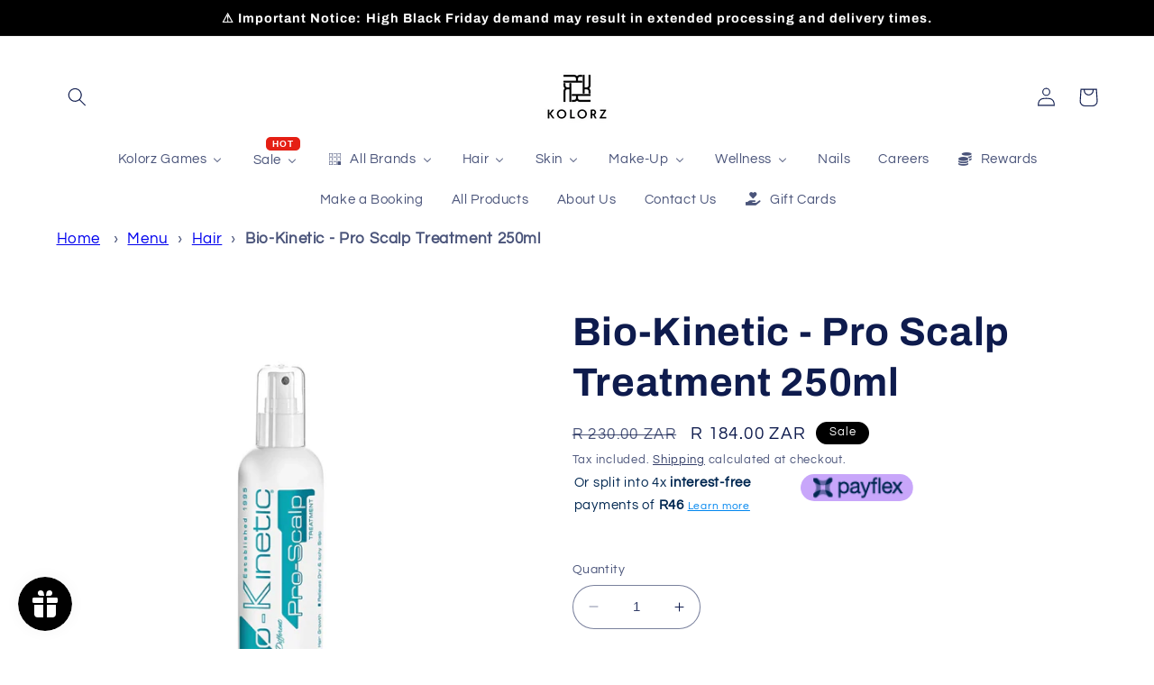

--- FILE ---
content_type: text/html; charset=utf-8
request_url: https://kolorzonline.com/products/bio-kinetic-pro-scalp-treatment-250ml
body_size: 63301
content:
<!doctype html>
<html class="no-js" lang="en">
  <head>


    <script type="application/vnd.locksmith+json" data-locksmith>{"version":"v191","locked":false,"initialized":true,"scope":"product","access_granted":true,"access_denied":false,"requires_customer":false,"manual_lock":false,"remote_lock":false,"has_timeout":false,"remote_rendered":null,"hide_resource":false,"hide_links_to_resource":false,"transparent":true,"locks":{"all":[],"opened":[]},"keys":[],"keys_signature":"2a12c1a3d445566970c444fe47753722f46f1e276eafb89321840c9239f07a2c","state":{"template":"product","theme":128583532751,"product":"bio-kinetic-pro-scalp-treatment-250ml","collection":null,"page":null,"blog":null,"article":null,"app":null},"now":1764977996,"path":"\/products\/bio-kinetic-pro-scalp-treatment-250ml","locale_root_url":"\/","canonical_url":"https:\/\/kolorzonline.com\/products\/bio-kinetic-pro-scalp-treatment-250ml","customer_id":null,"customer_id_signature":"2a12c1a3d445566970c444fe47753722f46f1e276eafb89321840c9239f07a2c","cart":null}</script><script data-locksmith>!function(){var require=undefined,reqwest=function(){function succeed(e){var t=protocolRe.exec(e.url);return t=t&&t[1]||context.location.protocol,httpsRe.test(t)?twoHundo.test(e.request.status):!!e.request.response}function handleReadyState(e,t,n){return function(){return e._aborted?n(e.request):e._timedOut?n(e.request,"Request is aborted: timeout"):void(e.request&&4==e.request[readyState]&&(e.request.onreadystatechange=noop,succeed(e)?t(e.request):n(e.request)))}}function setHeaders(e,t){var n,s=t.headers||{};s.Accept=s.Accept||defaultHeaders.accept[t.type]||defaultHeaders.accept["*"];var r="undefined"!=typeof FormData&&t.data instanceof FormData;for(n in!t.crossOrigin&&!s[requestedWith]&&(s[requestedWith]=defaultHeaders.requestedWith),!s[contentType]&&!r&&(s[contentType]=t.contentType||defaultHeaders.contentType),s)s.hasOwnProperty(n)&&"setRequestHeader"in e&&e.setRequestHeader(n,s[n])}function setCredentials(e,t){"undefined"!=typeof t.withCredentials&&"undefined"!=typeof e.withCredentials&&(e.withCredentials=!!t.withCredentials)}function generalCallback(e){lastValue=e}function urlappend(e,t){return e+(/[?]/.test(e)?"&":"?")+t}function handleJsonp(e,t,n,s){var r=uniqid++,o=e.jsonpCallback||"callback",a=e.jsonpCallbackName||reqwest.getcallbackPrefix(r),i=new RegExp("((^|[?]|&)"+o+")=([^&]+)"),l=s.match(i),c=doc.createElement("script"),u=0,d=-1!==navigator.userAgent.indexOf("MSIE 10.0");return l?"?"===l[3]?s=s.replace(i,"$1="+a):a=l[3]:s=urlappend(s,o+"="+a),context[a]=generalCallback,c.type="text/javascript",c.src=s,c.async=!0,"undefined"!=typeof c.onreadystatechange&&!d&&(c.htmlFor=c.id="_reqwest_"+r),c.onload=c.onreadystatechange=function(){if(c[readyState]&&"complete"!==c[readyState]&&"loaded"!==c[readyState]||u)return!1;c.onload=c.onreadystatechange=null,c.onclick&&c.onclick(),t(lastValue),lastValue=undefined,head.removeChild(c),u=1},head.appendChild(c),{abort:function(){c.onload=c.onreadystatechange=null,n({},"Request is aborted: timeout",{}),lastValue=undefined,head.removeChild(c),u=1}}}function getRequest(e,t){var n,s=this.o,r=(s.method||"GET").toUpperCase(),o="string"==typeof s?s:s.url,a=!1!==s.processData&&s.data&&"string"!=typeof s.data?reqwest.toQueryString(s.data):s.data||null,i=!1;return("jsonp"==s.type||"GET"==r)&&a&&(o=urlappend(o,a),a=null),"jsonp"==s.type?handleJsonp(s,e,t,o):((n=s.xhr&&s.xhr(s)||xhr(s)).open(r,o,!1!==s.async),setHeaders(n,s),setCredentials(n,s),context[xDomainRequest]&&n instanceof context[xDomainRequest]?(n.onload=e,n.onerror=t,n.onprogress=function(){},i=!0):n.onreadystatechange=handleReadyState(this,e,t),s.before&&s.before(n),i?setTimeout(function(){n.send(a)},200):n.send(a),n)}function Reqwest(e,t){this.o=e,this.fn=t,init.apply(this,arguments)}function setType(e){return null===e?undefined:e.match("json")?"json":e.match("javascript")?"js":e.match("text")?"html":e.match("xml")?"xml":void 0}function init(o,fn){function complete(e){for(o.timeout&&clearTimeout(self.timeout),self.timeout=null;0<self._completeHandlers.length;)self._completeHandlers.shift()(e)}function success(resp){var type=o.type||resp&&setType(resp.getResponseHeader("Content-Type"));resp="jsonp"!==type?self.request:resp;var filteredResponse=globalSetupOptions.dataFilter(resp.responseText,type),r=filteredResponse;try{resp.responseText=r}catch(e){}if(r)switch(type){case"json":try{resp=context.JSON?context.JSON.parse(r):eval("("+r+")")}catch(err){return error(resp,"Could not parse JSON in response",err)}break;case"js":resp=eval(r);break;case"html":resp=r;break;case"xml":resp=resp.responseXML&&resp.responseXML.parseError&&resp.responseXML.parseError.errorCode&&resp.responseXML.parseError.reason?null:resp.responseXML}for(self._responseArgs.resp=resp,self._fulfilled=!0,fn(resp),self._successHandler(resp);0<self._fulfillmentHandlers.length;)resp=self._fulfillmentHandlers.shift()(resp);complete(resp)}function timedOut(){self._timedOut=!0,self.request.abort()}function error(e,t,n){for(e=self.request,self._responseArgs.resp=e,self._responseArgs.msg=t,self._responseArgs.t=n,self._erred=!0;0<self._errorHandlers.length;)self._errorHandlers.shift()(e,t,n);complete(e)}this.url="string"==typeof o?o:o.url,this.timeout=null,this._fulfilled=!1,this._successHandler=function(){},this._fulfillmentHandlers=[],this._errorHandlers=[],this._completeHandlers=[],this._erred=!1,this._responseArgs={};var self=this;fn=fn||function(){},o.timeout&&(this.timeout=setTimeout(function(){timedOut()},o.timeout)),o.success&&(this._successHandler=function(){o.success.apply(o,arguments)}),o.error&&this._errorHandlers.push(function(){o.error.apply(o,arguments)}),o.complete&&this._completeHandlers.push(function(){o.complete.apply(o,arguments)}),this.request=getRequest.call(this,success,error)}function reqwest(e,t){return new Reqwest(e,t)}function normalize(e){return e?e.replace(/\r?\n/g,"\r\n"):""}function serial(e,t){var n,s,r,o,a=e.name,i=e.tagName.toLowerCase(),l=function(e){e&&!e.disabled&&t(a,normalize(e.attributes.value&&e.attributes.value.specified?e.value:e.text))};if(!e.disabled&&a)switch(i){case"input":/reset|button|image|file/i.test(e.type)||(n=/checkbox/i.test(e.type),s=/radio/i.test(e.type),r=e.value,(!n&&!s||e.checked)&&t(a,normalize(n&&""===r?"on":r)));break;case"textarea":t(a,normalize(e.value));break;case"select":if("select-one"===e.type.toLowerCase())l(0<=e.selectedIndex?e.options[e.selectedIndex]:null);else for(o=0;e.length&&o<e.length;o++)e.options[o].selected&&l(e.options[o])}}function eachFormElement(){var e,t,o=this,n=function(e,t){var n,s,r;for(n=0;n<t.length;n++)for(r=e[byTag](t[n]),s=0;s<r.length;s++)serial(r[s],o)};for(t=0;t<arguments.length;t++)e=arguments[t],/input|select|textarea/i.test(e.tagName)&&serial(e,o),n(e,["input","select","textarea"])}function serializeQueryString(){return reqwest.toQueryString(reqwest.serializeArray.apply(null,arguments))}function serializeHash(){var n={};return eachFormElement.apply(function(e,t){e in n?(n[e]&&!isArray(n[e])&&(n[e]=[n[e]]),n[e].push(t)):n[e]=t},arguments),n}function buildParams(e,t,n,s){var r,o,a,i=/\[\]$/;if(isArray(t))for(o=0;t&&o<t.length;o++)a=t[o],n||i.test(e)?s(e,a):buildParams(e+"["+("object"==typeof a?o:"")+"]",a,n,s);else if(t&&"[object Object]"===t.toString())for(r in t)buildParams(e+"["+r+"]",t[r],n,s);else s(e,t)}var context=this,XHR2;if("window"in context)var doc=document,byTag="getElementsByTagName",head=doc[byTag]("head")[0];else try{XHR2=require("xhr2")}catch(ex){throw new Error("Peer dependency `xhr2` required! Please npm install xhr2")}var httpsRe=/^http/,protocolRe=/(^\w+):\/\//,twoHundo=/^(20\d|1223)$/,readyState="readyState",contentType="Content-Type",requestedWith="X-Requested-With",uniqid=0,callbackPrefix="reqwest_"+ +new Date,lastValue,xmlHttpRequest="XMLHttpRequest",xDomainRequest="XDomainRequest",noop=function(){},isArray="function"==typeof Array.isArray?Array.isArray:function(e){return e instanceof Array},defaultHeaders={contentType:"application/x-www-form-urlencoded",requestedWith:xmlHttpRequest,accept:{"*":"text/javascript, text/html, application/xml, text/xml, */*",xml:"application/xml, text/xml",html:"text/html",text:"text/plain",json:"application/json, text/javascript",js:"application/javascript, text/javascript"}},xhr=function(e){if(!0!==e.crossOrigin)return context[xmlHttpRequest]?new XMLHttpRequest:XHR2?new XHR2:new ActiveXObject("Microsoft.XMLHTTP");var t=context[xmlHttpRequest]?new XMLHttpRequest:null;if(t&&"withCredentials"in t)return t;if(context[xDomainRequest])return new XDomainRequest;throw new Error("Browser does not support cross-origin requests")},globalSetupOptions={dataFilter:function(e){return e}};return Reqwest.prototype={abort:function(){this._aborted=!0,this.request.abort()},retry:function(){init.call(this,this.o,this.fn)},then:function(e,t){return e=e||function(){},t=t||function(){},this._fulfilled?this._responseArgs.resp=e(this._responseArgs.resp):this._erred?t(this._responseArgs.resp,this._responseArgs.msg,this._responseArgs.t):(this._fulfillmentHandlers.push(e),this._errorHandlers.push(t)),this},always:function(e){return this._fulfilled||this._erred?e(this._responseArgs.resp):this._completeHandlers.push(e),this},fail:function(e){return this._erred?e(this._responseArgs.resp,this._responseArgs.msg,this._responseArgs.t):this._errorHandlers.push(e),this},"catch":function(e){return this.fail(e)}},reqwest.serializeArray=function(){var n=[];return eachFormElement.apply(function(e,t){n.push({name:e,value:t})},arguments),n},reqwest.serialize=function(){if(0===arguments.length)return"";var e,t=Array.prototype.slice.call(arguments,0);return(e=t.pop())&&e.nodeType&&t.push(e)&&(e=null),e&&(e=e.type),("map"==e?serializeHash:"array"==e?reqwest.serializeArray:serializeQueryString).apply(null,t)},reqwest.toQueryString=function(e,t){var n,s,r=t||!1,o=[],a=encodeURIComponent,i=function(e,t){t="function"==typeof t?t():null==t?"":t,o[o.length]=a(e)+"="+a(t)};if(isArray(e))for(s=0;e&&s<e.length;s++)i(e[s].name,e[s].value);else for(n in e)e.hasOwnProperty(n)&&buildParams(n,e[n],r,i);return o.join("&").replace(/%20/g,"+")},reqwest.getcallbackPrefix=function(){return callbackPrefix},reqwest.compat=function(e,t){return e&&(e.type&&(e.method=e.type)&&delete e.type,e.dataType&&(e.type=e.dataType),e.jsonpCallback&&(e.jsonpCallbackName=e.jsonpCallback)&&delete e.jsonpCallback,e.jsonp&&(e.jsonpCallback=e.jsonp)),new Reqwest(e,t)},reqwest.ajaxSetup=function(e){for(var t in e=e||{})globalSetupOptions[t]=e[t]},reqwest}();
/*!
  * Reqwest! A general purpose XHR connection manager
  * license MIT (c) Dustin Diaz 2015
  * https://github.com/ded/reqwest
  */!function(){var a=window.Locksmith={},e=document.querySelector('script[type="application/vnd.locksmith+json"]'),n=e&&e.innerHTML;if(a.state={},a.util={},a.loading=!1,n)try{a.state=JSON.parse(n)}catch(u){}if(document.addEventListener&&document.querySelector){var s,r,o,t=[76,79,67,75,83,77,73,84,72,49,49],i=function(){r=t.slice(0)},l="style",c=function(e){e&&27!==e.keyCode&&"click"!==e.type||(document.removeEventListener("keydown",c),document.removeEventListener("click",c),s&&document.body.removeChild(s),s=null)};i(),document.addEventListener("keyup",function(e){if(e.keyCode===r[0]){if(clearTimeout(o),r.shift(),0<r.length)return void(o=setTimeout(i,1e3));i(),c(),(s=document.createElement("div"))[l].width="50%",s[l].maxWidth="1000px",s[l].height="85%",s[l].border="1px rgba(0, 0, 0, 0.2) solid",s[l].background="rgba(255, 255, 255, 0.99)",s[l].borderRadius="4px",s[l].position="fixed",s[l].top="50%",s[l].left="50%",s[l].transform="translateY(-50%) translateX(-50%)",s[l].boxShadow="0 2px 5px rgba(0, 0, 0, 0.3), 0 0 100vh 100vw rgba(0, 0, 0, 0.5)",s[l].zIndex="2147483645";var t=document.createElement("textarea");t.value=JSON.stringify(JSON.parse(n),null,2),t[l].border="none",t[l].display="block",t[l].boxSizing="border-box",t[l].width="100%",t[l].height="100%",t[l].background="transparent",t[l].padding="22px",t[l].fontFamily="monospace",t[l].fontSize="14px",t[l].color="#333",t[l].resize="none",t[l].outline="none",t.readOnly=!0,s.appendChild(t),document.body.appendChild(s),t.addEventListener("click",function(e){e.stopImmediatePropagation()}),t.select(),document.addEventListener("keydown",c),document.addEventListener("click",c)}})}a.isEmbedded=-1!==window.location.search.indexOf("_ab=0&_fd=0&_sc=1"),a.path=a.state.path||window.location.pathname,a.basePath=a.state.locale_root_url.concat("/apps/locksmith").replace(/^\/\//,"/"),a.reloading=!1,a.util.console=window.console||{log:function(){},error:function(){}},a.util.makeUrl=function(e,t){var n,s=a.basePath+e,r=[],o=a.cache();for(n in o)r.push(n+"="+encodeURIComponent(o[n]));for(n in t)r.push(n+"="+encodeURIComponent(t[n]));return a.state.customer_id&&(r.push("customer_id="+encodeURIComponent(a.state.customer_id)),r.push("customer_id_signature="+encodeURIComponent(a.state.customer_id_signature))),s+=(-1===s.indexOf("?")?"?":"&")+r.join("&")},a._initializeCallbacks=[],a.on=function(e,t){if("initialize"!==e)throw'Locksmith.on() currently only supports the "initialize" event';a._initializeCallbacks.push(t)},a.initializeSession=function(e){if(!a.isEmbedded){var t=!1,n=!0,s=!0;(e=e||{}).silent&&(s=n=!(t=!0)),a.ping({silent:t,spinner:n,reload:s,callback:function(){a._initializeCallbacks.forEach(function(e){e()})}})}},a.cache=function(e){var t={};try{var n=function r(e){return(document.cookie.match("(^|; )"+e+"=([^;]*)")||0)[2]};t=JSON.parse(decodeURIComponent(n("locksmith-params")||"{}"))}catch(u){}if(e){for(var s in e)t[s]=e[s];document.cookie="locksmith-params=; expires=Thu, 01 Jan 1970 00:00:00 GMT; path=/",document.cookie="locksmith-params="+encodeURIComponent(JSON.stringify(t))+"; path=/"}return t},a.cache.cart=a.state.cart,a.cache.cartLastSaved=null,a.params=a.cache(),a.util.reload=function(){a.reloading=!0;try{window.location.href=window.location.href.replace(/#.*/,"")}catch(u){a.util.console.error("Preferred reload method failed",u),window.location.reload()}},a.cache.saveCart=function(e){if(!a.cache.cart||a.cache.cart===a.cache.cartLastSaved)return e?e():null;var t=a.cache.cartLastSaved;a.cache.cartLastSaved=a.cache.cart,reqwest({url:"/cart/update.json",method:"post",type:"json",data:{attributes:{locksmith:a.cache.cart}},complete:e,error:function(e){if(a.cache.cartLastSaved=t,!a.reloading)throw e}})},a.util.spinnerHTML='<style>body{background:#FFF}@keyframes spin{from{transform:rotate(0deg)}to{transform:rotate(360deg)}}#loading{display:flex;width:100%;height:50vh;color:#777;align-items:center;justify-content:center}#loading .spinner{display:block;animation:spin 600ms linear infinite;position:relative;width:50px;height:50px}#loading .spinner-ring{stroke:currentColor;stroke-dasharray:100%;stroke-width:2px;stroke-linecap:round;fill:none}</style><div id="loading"><div class="spinner"><svg width="100%" height="100%"><svg preserveAspectRatio="xMinYMin"><circle class="spinner-ring" cx="50%" cy="50%" r="45%"></circle></svg></svg></div></div>',a.util.clobberBody=function(e){document.body.innerHTML=e},a.util.clobberDocument=function(e){e.responseText&&(e=e.responseText),document.documentElement&&document.removeChild(document.documentElement);var t=document.open("text/html","replace");t.writeln(e),t.close(),setTimeout(function(){var e=t.querySelector("[autofocus]");e&&e.focus()},100)},a.util.serializeForm=function(e){if(e&&"FORM"===e.nodeName){var t,n,s={};for(t=e.elements.length-1;0<=t;t-=1)if(""!==e.elements[t].name)switch(e.elements[t].nodeName){case"INPUT":switch(e.elements[t].type){default:case"text":case"hidden":case"password":case"button":case"reset":case"submit":s[e.elements[t].name]=e.elements[t].value;break;case"checkbox":case"radio":e.elements[t].checked&&(s[e.elements[t].name]=e.elements[t].value);break;case"file":}break;case"TEXTAREA":s[e.elements[t].name]=e.elements[t].value;break;case"SELECT":switch(e.elements[t].type){case"select-one":s[e.elements[t].name]=e.elements[t].value;break;case"select-multiple":for(n=e.elements[t].options.length-1;0<=n;n-=1)e.elements[t].options[n].selected&&(s[e.elements[t].name]=e.elements[t].options[n].value)}break;case"BUTTON":switch(e.elements[t].type){case"reset":case"submit":case"button":s[e.elements[t].name]=e.elements[t].value}}return s}},a.util.on=function(e,o,a,t){t=t||document;var i="locksmith-"+e+o,n=function(e){var t=e.target,n=e.target.parentElement,s=t.className.baseVal||t.className||"",r=n.className.baseVal||n.className||"";("string"==typeof s&&-1!==s.split(/\s+/).indexOf(o)||"string"==typeof r&&-1!==r.split(/\s+/).indexOf(o))&&!e[i]&&(e[i]=!0,a(e))};t.attachEvent?t.attachEvent(e,n):t.addEventListener(e,n,!1)},a.util.enableActions=function(e){a.util.on("click","locksmith-action",function(e){e.preventDefault();var t=e.target;t.dataset.confirmWith&&!confirm(t.dataset.confirmWith)||(t.disabled=!0,t.innerText=t.dataset.disableWith,a.post("/action",t.dataset.locksmithParams,{spinner:!1,type:"text",success:function(e){(e=JSON.parse(e.responseText)).message&&alert(e.message),a.util.reload()}}))},e)},a.util.inject=function(e,t){var n=["data","locksmith","append"];if(-1!==t.indexOf(n.join("-"))){var s=document.createElement("div");s.innerHTML=t,e.appendChild(s)}else e.innerHTML=t;var r,o,a=e.querySelectorAll("script");for(o=0;o<a.length;++o){r=a[o];var i=document.createElement("script");if(r.type&&(i.type=r.type),r.src)i.src=r.src;else{var l=document.createTextNode(r.innerHTML);i.appendChild(l)}e.appendChild(i)}var c=e.querySelector("[autofocus]");c&&c.focus()},a.post=function(e,t,n){!1!==(n=n||{}).spinner&&a.util.clobberBody(a.util.spinnerHTML);var s={};n.container===document?(s.layout=1,n.success=function(e){document.getElementById(n.container);a.util.clobberDocument(e)}):n.container&&(s.layout=0,n.success=function(e){var t=document.getElementById(n.container);a.util.inject(t,e),t.id===t.firstChild.id&&t.parentElement.replaceChild(t.firstChild,t)}),n.form_type&&(t.form_type=n.form_type),n.include_layout_classes!==undefined&&(t.include_layout_classes=n.include_layout_classes),n.lock_id!==undefined&&(t.lock_id=n.lock_id),a.loading=!0;var r=a.util.makeUrl(e,s);reqwest({url:r,method:"post",type:n.type||"html",data:t,complete:function(){a.loading=!1},error:function(e){if(!a.reloading)if("dashboard.weglot.com"!==window.location.host){if(!n.silent)throw alert("Something went wrong! Please refresh and try again."),e;console.error(e)}else console.error(e)},success:n.success||a.util.clobberDocument})},a.postResource=function(e,t){e.path=a.path,e.search=window.location.search,e.state=a.state,e.passcode&&(e.passcode=e.passcode.trim()),e.email&&(e.email=e.email.trim()),e.state.cart=a.cache.cart,e.locksmith_json=a.jsonTag,e.locksmith_json_signature=a.jsonTagSignature,a.post("/resource",e,t)},a.ping=function(e){if(!a.isEmbedded){e=e||{};a.post("/ping",{path:a.path,search:window.location.search,state:a.state},{spinner:!!e.spinner,silent:"undefined"==typeof e.silent||e.silent,type:"text",success:function(e){(e=JSON.parse(e.responseText)).messages&&0<e.messages.length&&a.showMessages(e.messages)}})}},a.timeoutMonitor=function(){var e=a.cache.cart;a.ping({callback:function(){e!==a.cache.cart||setTimeout(function(){a.timeoutMonitor()},6e4)}})},a.showMessages=function(e){var t=document.createElement("div");t.style.position="fixed",t.style.left=0,t.style.right=0,t.style.bottom="-50px",t.style.opacity=0,t.style.background="#191919",t.style.color="#ddd",t.style.transition="bottom 0.2s, opacity 0.2s",t.style.zIndex=999999,t.innerHTML="        <style>          .locksmith-ab .locksmith-b { display: none; }          .locksmith-ab.toggled .locksmith-b { display: flex; }          .locksmith-ab.toggled .locksmith-a { display: none; }          .locksmith-flex { display: flex; flex-wrap: wrap; justify-content: space-between; align-items: center; padding: 10px 20px; }          .locksmith-message + .locksmith-message { border-top: 1px #555 solid; }          .locksmith-message a { color: inherit; font-weight: bold; }          .locksmith-message a:hover { color: inherit; opacity: 0.8; }          a.locksmith-ab-toggle { font-weight: inherit; text-decoration: underline; }          .locksmith-text { flex-grow: 1; }          .locksmith-cta { flex-grow: 0; text-align: right; }          .locksmith-cta button { transform: scale(0.8); transform-origin: left; }          .locksmith-cta > * { display: block; }          .locksmith-cta > * + * { margin-top: 10px; }          .locksmith-message a.locksmith-close { flex-grow: 0; text-decoration: none; margin-left: 15px; font-size: 30px; font-family: monospace; display: block; padding: 2px 10px; }                    @media screen and (max-width: 600px) {            .locksmith-wide-only { display: none !important; }            .locksmith-flex { padding: 0 15px; }            .locksmith-flex > * { margin-top: 5px; margin-bottom: 5px; }            .locksmith-cta { text-align: left; }          }                    @media screen and (min-width: 601px) {            .locksmith-narrow-only { display: none !important; }          }        </style>      "+e.map(function(e){return'<div class="locksmith-message">'+e+"</div>"}).join(""),document.body.appendChild(t),document.body.style.position="relative",document.body.parentElement.style.paddingBottom=t.offsetHeight+"px",setTimeout(function(){t.style.bottom=0,t.style.opacity=1},50),a.util.on("click","locksmith-ab-toggle",function(e){e.preventDefault();for(var t=e.target.parentElement;-1===t.className.split(" ").indexOf("locksmith-ab");)t=t.parentElement;-1!==t.className.split(" ").indexOf("toggled")?t.className=t.className.replace("toggled",""):t.className=t.className+" toggled"}),a.util.enableActions(t)}}()}();</script>
      <script data-locksmith>Locksmith.cache.cart=null</script>

  <script data-locksmith>Locksmith.jsonTag="\u003cscript type=\"application\/vnd.locksmith+json\" data-locksmith\u003e{\"version\":\"v191\",\"locked\":false,\"initialized\":true,\"scope\":\"product\",\"access_granted\":true,\"access_denied\":false,\"requires_customer\":false,\"manual_lock\":false,\"remote_lock\":false,\"has_timeout\":false,\"remote_rendered\":null,\"hide_resource\":false,\"hide_links_to_resource\":false,\"transparent\":true,\"locks\":{\"all\":[],\"opened\":[]},\"keys\":[],\"keys_signature\":\"2a12c1a3d445566970c444fe47753722f46f1e276eafb89321840c9239f07a2c\",\"state\":{\"template\":\"product\",\"theme\":128583532751,\"product\":\"bio-kinetic-pro-scalp-treatment-250ml\",\"collection\":null,\"page\":null,\"blog\":null,\"article\":null,\"app\":null},\"now\":1764977996,\"path\":\"\\\/products\\\/bio-kinetic-pro-scalp-treatment-250ml\",\"locale_root_url\":\"\\\/\",\"canonical_url\":\"https:\\\/\\\/kolorzonline.com\\\/products\\\/bio-kinetic-pro-scalp-treatment-250ml\",\"customer_id\":null,\"customer_id_signature\":\"2a12c1a3d445566970c444fe47753722f46f1e276eafb89321840c9239f07a2c\",\"cart\":null}\u003c\/script\u003e";Locksmith.jsonTagSignature="2976284c6c1051b7b444e3a1f46379db8a705de0cb667a2aa08902b25eba47ff"</script>
    <!-- Google tag (gtag.js) -->
<script async src="https://www.googletagmanager.com/gtag/js?id=AW-715373886"></script>
<script>
  window.dataLayer = window.dataLayer || [];
  function gtag(){dataLayer.push(arguments);}
  gtag('js', new Date());

  gtag('config', 'AW-715373886');
</script>

    <meta charset="utf-8">
    <meta http-equiv="X-UA-Compatible" content="IE=edge">
    <meta name="viewport" content="width=device-width,initial-scale=1">
    <meta name="theme-color" content="">
    <link rel="canonical" href="https://kolorzonline.com/products/bio-kinetic-pro-scalp-treatment-250ml">
    <link rel="preconnect" href="https://cdn.shopify.com" crossorigin><link rel="icon" type="image/png" href="//kolorzonline.com/cdn/shop/files/Kolorz_Hi_Res_Logo_1.png?crop=center&height=32&v=1712224820&width=32"><link rel="preconnect" href="https://fonts.shopifycdn.com" crossorigin><title>
      Bio-Kinetic - Pro Scalp Treatment 250ml
 &ndash; KolorzOnline</title>

    
<meta name="description" content="ACCELERATES HAIR GROWTH   |  RELIEVES DRY &amp;amp; ITCHY SCALP Bio-Kinetic Pro-Scalp relieves dry/itchy scalp and stimulates accelerated hair growth. This product lends volume to the hair due to hydrolyzed proteins. Pro-Scalp is quick drying, therefore it does not extend styling time. SUPPORTING PRODUCT: Bio-Kinetic Anti-">


    

<meta property="og:site_name" content="KolorzOnline">
<meta property="og:url" content="https://kolorzonline.com/products/bio-kinetic-pro-scalp-treatment-250ml"><meta property="og:title" content="Bio-Kinetic - Pro Scalp Treatment 250ml">
<meta property="og:type" content="product">
<meta property="og:description" content="ACCELERATES HAIR GROWTH   |  RELIEVES DRY &amp;amp; ITCHY SCALP Bio-Kinetic Pro-Scalp relieves dry/itchy scalp and stimulates accelerated hair growth. This product lends volume to the hair due to hydrolyzed proteins. Pro-Scalp is quick drying, therefore it does not extend styling time. SUPPORTING PRODUCT: Bio-Kinetic Anti-">
<meta property="og:image" content="http://kolorzonline.com/cdn/shop/files/bio-kinetic-pro-scalp-treatment-250ml-888.png?v=1698852944">
<meta property="og:image:secure_url" content="https://kolorzonline.com/cdn/shop/files/bio-kinetic-pro-scalp-treatment-250ml-888.png?v=1698852944">
<meta property="og:image:width" content="1080">
  <meta property="og:image:height" content="1080"><meta property="og:price:amount" content="184.00">
<meta property="og:price:currency" content="ZAR">
<meta name="twitter:card" content="summary_large_image"><meta name="twitter:title" content="Bio-Kinetic - Pro Scalp Treatment 250ml">
<meta name="twitter:description" content="ACCELERATES HAIR GROWTH   |  RELIEVES DRY &amp;amp; ITCHY SCALP Bio-Kinetic Pro-Scalp relieves dry/itchy scalp and stimulates accelerated hair growth. This product lends volume to the hair due to hydrolyzed proteins. Pro-Scalp is quick drying, therefore it does not extend styling time. SUPPORTING PRODUCT: Bio-Kinetic Anti-">


    <script src="//kolorzonline.com/cdn/shop/t/6/assets/constants.js?v=95358004781563950421683482808" defer="defer"></script>
    <script src="//kolorzonline.com/cdn/shop/t/6/assets/pubsub.js?v=2921868252632587581683482809" defer="defer"></script>
    <script src="//kolorzonline.com/cdn/shop/t/6/assets/global.js?v=127210358271191040921683482809" defer="defer"></script>
    <script>window.performance && window.performance.mark && window.performance.mark('shopify.content_for_header.start');</script><meta name="google-site-verification" content="4wSjBe8nxOSJrurIjV5jjDC3qxINOPLDlI2Q6HMXa08">
<meta name="google-site-verification" content="VaQ8ntDB8UDnfRBmD4m1nh65gyw7bSMZTxL8ZRTYYIo">
<meta name="facebook-domain-verification" content="r233io1l6z7uzh4p0zbzpg7al72gfn">
<meta id="shopify-digital-wallet" name="shopify-digital-wallet" content="/56727470287/digital_wallets/dialog">
<link rel="alternate" hreflang="x-default" href="https://kolorzonline.com/products/bio-kinetic-pro-scalp-treatment-250ml">
<link rel="alternate" hreflang="en-GB" href="https://kolorzonline.com/en-uk/products/bio-kinetic-pro-scalp-treatment-250ml">
<link rel="alternate" hreflang="en-ZA" href="https://kolorzonline.com/products/bio-kinetic-pro-scalp-treatment-250ml">
<link rel="alternate" type="application/json+oembed" href="https://kolorzonline.com/products/bio-kinetic-pro-scalp-treatment-250ml.oembed">
<script async="async" src="/checkouts/internal/preloads.js?locale=en-ZA"></script>
<script id="shopify-features" type="application/json">{"accessToken":"2840f8ec69a8f698a4f4c0bbfb6febea","betas":["rich-media-storefront-analytics"],"domain":"kolorzonline.com","predictiveSearch":true,"shopId":56727470287,"locale":"en"}</script>
<script>var Shopify = Shopify || {};
Shopify.shop = "kolorzonline.myshopify.com";
Shopify.locale = "en";
Shopify.currency = {"active":"ZAR","rate":"1.0"};
Shopify.country = "ZA";
Shopify.theme = {"name":"Refresh -- preWPD","id":128583532751,"schema_name":"Refresh","schema_version":"9.0.0","theme_store_id":1567,"role":"main"};
Shopify.theme.handle = "null";
Shopify.theme.style = {"id":null,"handle":null};
Shopify.cdnHost = "kolorzonline.com/cdn";
Shopify.routes = Shopify.routes || {};
Shopify.routes.root = "/";</script>
<script type="module">!function(o){(o.Shopify=o.Shopify||{}).modules=!0}(window);</script>
<script>!function(o){function n(){var o=[];function n(){o.push(Array.prototype.slice.apply(arguments))}return n.q=o,n}var t=o.Shopify=o.Shopify||{};t.loadFeatures=n(),t.autoloadFeatures=n()}(window);</script>
<script id="shop-js-analytics" type="application/json">{"pageType":"product"}</script>
<script defer="defer" async type="module" src="//kolorzonline.com/cdn/shopifycloud/shop-js/modules/v2/client.init-shop-cart-sync_D0dqhulL.en.esm.js"></script>
<script defer="defer" async type="module" src="//kolorzonline.com/cdn/shopifycloud/shop-js/modules/v2/chunk.common_CpVO7qML.esm.js"></script>
<script type="module">
  await import("//kolorzonline.com/cdn/shopifycloud/shop-js/modules/v2/client.init-shop-cart-sync_D0dqhulL.en.esm.js");
await import("//kolorzonline.com/cdn/shopifycloud/shop-js/modules/v2/chunk.common_CpVO7qML.esm.js");

  window.Shopify.SignInWithShop?.initShopCartSync?.({"fedCMEnabled":true,"windoidEnabled":true});

</script>
<script>(function() {
  var isLoaded = false;
  function asyncLoad() {
    if (isLoaded) return;
    isLoaded = true;
    var urls = ["https:\/\/js.smile.io\/v1\/smile-shopify.js?shop=kolorzonline.myshopify.com","https:\/\/cdn.fera.ai\/js\/fera.placeholder.js?shop=kolorzonline.myshopify.com","https:\/\/widgets.automizely.com\/pages\/v1\/pages.js?store_connection_id=61b748c460f94135847baecb304077d8\u0026mapped_org_id=f6732244d3358e93fd15f8743027ee72_v1\u0026shop=kolorzonline.myshopify.com","https:\/\/kolorzonline.com\/apps\/giraffly-trust\/trust-worker-d3f7d7b82cbb72f0441318521877c873a3873708.js?v=20230225060552\u0026shop=kolorzonline.myshopify.com","https:\/\/app.supergiftoptions.com\/get_script\/473d7c0499ee11ee869b8ea8e6451346.js?v=363337\u0026shop=kolorzonline.myshopify.com","https:\/\/cdn.shopify.com\/s\/files\/1\/0567\/2747\/0287\/t\/6\/assets\/clever_adwords_global_tag.js?v=1722538591\u0026shop=kolorzonline.myshopify.com","https:\/\/dev.influencerbit.com\/sdk\/script\/v1\/main.min.js?shop=kolorzonline.myshopify.com","https:\/\/dev.influencerbit.com\/sdk\/script\/v1\/main.min.js?shop=kolorzonline.myshopify.com","https:\/\/cdn.hextom.com\/js\/eventpromotionbar.js?shop=kolorzonline.myshopify.com","https:\/\/cdn.hextom.com\/js\/freeshippingbar.js?shop=kolorzonline.myshopify.com","https:\/\/cdn-bundler.nice-team.net\/app\/js\/bundler.js?shop=kolorzonline.myshopify.com"];
    for (var i = 0; i < urls.length; i++) {
      var s = document.createElement('script');
      s.type = 'text/javascript';
      s.async = true;
      s.src = urls[i];
      var x = document.getElementsByTagName('script')[0];
      x.parentNode.insertBefore(s, x);
    }
  };
  if(window.attachEvent) {
    window.attachEvent('onload', asyncLoad);
  } else {
    window.addEventListener('load', asyncLoad, false);
  }
})();</script>
<script id="__st">var __st={"a":56727470287,"offset":7200,"reqid":"9064034a-7083-487c-8532-1839173f7a4a-1764977996","pageurl":"kolorzonline.com\/products\/bio-kinetic-pro-scalp-treatment-250ml","u":"b498d16a8851","p":"product","rtyp":"product","rid":7221896773839};</script>
<script>window.ShopifyPaypalV4VisibilityTracking = true;</script>
<script id="captcha-bootstrap">!function(){'use strict';const t='contact',e='account',n='new_comment',o=[[t,t],['blogs',n],['comments',n],[t,'customer']],c=[[e,'customer_login'],[e,'guest_login'],[e,'recover_customer_password'],[e,'create_customer']],r=t=>t.map((([t,e])=>`form[action*='/${t}']:not([data-nocaptcha='true']) input[name='form_type'][value='${e}']`)).join(','),a=t=>()=>t?[...document.querySelectorAll(t)].map((t=>t.form)):[];function s(){const t=[...o],e=r(t);return a(e)}const i='password',u='form_key',d=['recaptcha-v3-token','g-recaptcha-response','h-captcha-response',i],f=()=>{try{return window.sessionStorage}catch{return}},m='__shopify_v',_=t=>t.elements[u];function p(t,e,n=!1){try{const o=window.sessionStorage,c=JSON.parse(o.getItem(e)),{data:r}=function(t){const{data:e,action:n}=t;return t[m]||n?{data:e,action:n}:{data:t,action:n}}(c);for(const[e,n]of Object.entries(r))t.elements[e]&&(t.elements[e].value=n);n&&o.removeItem(e)}catch(o){console.error('form repopulation failed',{error:o})}}const l='form_type',E='cptcha';function T(t){t.dataset[E]=!0}const w=window,h=w.document,L='Shopify',v='ce_forms',y='captcha';let A=!1;((t,e)=>{const n=(g='f06e6c50-85a8-45c8-87d0-21a2b65856fe',I='https://cdn.shopify.com/shopifycloud/storefront-forms-hcaptcha/ce_storefront_forms_captcha_hcaptcha.v1.5.2.iife.js',D={infoText:'Protected by hCaptcha',privacyText:'Privacy',termsText:'Terms'},(t,e,n)=>{const o=w[L][v],c=o.bindForm;if(c)return c(t,g,e,D).then(n);var r;o.q.push([[t,g,e,D],n]),r=I,A||(h.body.append(Object.assign(h.createElement('script'),{id:'captcha-provider',async:!0,src:r})),A=!0)});var g,I,D;w[L]=w[L]||{},w[L][v]=w[L][v]||{},w[L][v].q=[],w[L][y]=w[L][y]||{},w[L][y].protect=function(t,e){n(t,void 0,e),T(t)},Object.freeze(w[L][y]),function(t,e,n,w,h,L){const[v,y,A,g]=function(t,e,n){const i=e?o:[],u=t?c:[],d=[...i,...u],f=r(d),m=r(i),_=r(d.filter((([t,e])=>n.includes(e))));return[a(f),a(m),a(_),s()]}(w,h,L),I=t=>{const e=t.target;return e instanceof HTMLFormElement?e:e&&e.form},D=t=>v().includes(t);t.addEventListener('submit',(t=>{const e=I(t);if(!e)return;const n=D(e)&&!e.dataset.hcaptchaBound&&!e.dataset.recaptchaBound,o=_(e),c=g().includes(e)&&(!o||!o.value);(n||c)&&t.preventDefault(),c&&!n&&(function(t){try{if(!f())return;!function(t){const e=f();if(!e)return;const n=_(t);if(!n)return;const o=n.value;o&&e.removeItem(o)}(t);const e=Array.from(Array(32),(()=>Math.random().toString(36)[2])).join('');!function(t,e){_(t)||t.append(Object.assign(document.createElement('input'),{type:'hidden',name:u})),t.elements[u].value=e}(t,e),function(t,e){const n=f();if(!n)return;const o=[...t.querySelectorAll(`input[type='${i}']`)].map((({name:t})=>t)),c=[...d,...o],r={};for(const[a,s]of new FormData(t).entries())c.includes(a)||(r[a]=s);n.setItem(e,JSON.stringify({[m]:1,action:t.action,data:r}))}(t,e)}catch(e){console.error('failed to persist form',e)}}(e),e.submit())}));const S=(t,e)=>{t&&!t.dataset[E]&&(n(t,e.some((e=>e===t))),T(t))};for(const o of['focusin','change'])t.addEventListener(o,(t=>{const e=I(t);D(e)&&S(e,y())}));const B=e.get('form_key'),M=e.get(l),P=B&&M;t.addEventListener('DOMContentLoaded',(()=>{const t=y();if(P)for(const e of t)e.elements[l].value===M&&p(e,B);[...new Set([...A(),...v().filter((t=>'true'===t.dataset.shopifyCaptcha))])].forEach((e=>S(e,t)))}))}(h,new URLSearchParams(w.location.search),n,t,e,['guest_login'])})(!0,!0)}();</script>
<script integrity="sha256-52AcMU7V7pcBOXWImdc/TAGTFKeNjmkeM1Pvks/DTgc=" data-source-attribution="shopify.loadfeatures" defer="defer" src="//kolorzonline.com/cdn/shopifycloud/storefront/assets/storefront/load_feature-81c60534.js" crossorigin="anonymous"></script>
<script data-source-attribution="shopify.dynamic_checkout.dynamic.init">var Shopify=Shopify||{};Shopify.PaymentButton=Shopify.PaymentButton||{isStorefrontPortableWallets:!0,init:function(){window.Shopify.PaymentButton.init=function(){};var t=document.createElement("script");t.src="https://kolorzonline.com/cdn/shopifycloud/portable-wallets/latest/portable-wallets.en.js",t.type="module",document.head.appendChild(t)}};
</script>
<script data-source-attribution="shopify.dynamic_checkout.buyer_consent">
  function portableWalletsHideBuyerConsent(e){var t=document.getElementById("shopify-buyer-consent"),n=document.getElementById("shopify-subscription-policy-button");t&&n&&(t.classList.add("hidden"),t.setAttribute("aria-hidden","true"),n.removeEventListener("click",e))}function portableWalletsShowBuyerConsent(e){var t=document.getElementById("shopify-buyer-consent"),n=document.getElementById("shopify-subscription-policy-button");t&&n&&(t.classList.remove("hidden"),t.removeAttribute("aria-hidden"),n.addEventListener("click",e))}window.Shopify?.PaymentButton&&(window.Shopify.PaymentButton.hideBuyerConsent=portableWalletsHideBuyerConsent,window.Shopify.PaymentButton.showBuyerConsent=portableWalletsShowBuyerConsent);
</script>
<script>
  function portableWalletsCleanup(e){e&&e.src&&console.error("Failed to load portable wallets script "+e.src);var t=document.querySelectorAll("shopify-accelerated-checkout .shopify-payment-button__skeleton, shopify-accelerated-checkout-cart .wallet-cart-button__skeleton"),e=document.getElementById("shopify-buyer-consent");for(let e=0;e<t.length;e++)t[e].remove();e&&e.remove()}function portableWalletsNotLoadedAsModule(e){e instanceof ErrorEvent&&"string"==typeof e.message&&e.message.includes("import.meta")&&"string"==typeof e.filename&&e.filename.includes("portable-wallets")&&(window.removeEventListener("error",portableWalletsNotLoadedAsModule),window.Shopify.PaymentButton.failedToLoad=e,"loading"===document.readyState?document.addEventListener("DOMContentLoaded",window.Shopify.PaymentButton.init):window.Shopify.PaymentButton.init())}window.addEventListener("error",portableWalletsNotLoadedAsModule);
</script>

<script type="module" src="https://kolorzonline.com/cdn/shopifycloud/portable-wallets/latest/portable-wallets.en.js" onError="portableWalletsCleanup(this)" crossorigin="anonymous"></script>
<script nomodule>
  document.addEventListener("DOMContentLoaded", portableWalletsCleanup);
</script>

<link id="shopify-accelerated-checkout-styles" rel="stylesheet" media="screen" href="https://kolorzonline.com/cdn/shopifycloud/portable-wallets/latest/accelerated-checkout-backwards-compat.css" crossorigin="anonymous">
<style id="shopify-accelerated-checkout-cart">
        #shopify-buyer-consent {
  margin-top: 1em;
  display: inline-block;
  width: 100%;
}

#shopify-buyer-consent.hidden {
  display: none;
}

#shopify-subscription-policy-button {
  background: none;
  border: none;
  padding: 0;
  text-decoration: underline;
  font-size: inherit;
  cursor: pointer;
}

#shopify-subscription-policy-button::before {
  box-shadow: none;
}

      </style>
<script id="sections-script" data-sections="header" defer="defer" src="//kolorzonline.com/cdn/shop/t/6/compiled_assets/scripts.js?5737"></script>
<script>window.performance && window.performance.mark && window.performance.mark('shopify.content_for_header.end');</script>

<script id="etsMMNavigator">
    var ETS_MM_MONEY_FORMAT = "\u003cspan class=money\u003eR {{amount}} ZAR\u003c\/span\u003e";
    var ETS_MM_LINK_LIST = [{id: "main-menu", title: "Main menu", items: ["/","/pages/brands-of-the-month","https://kolorzonline.com/pages/sale","/collections/kerastase","/collections/make-up","https://kolorzonline.com/pages/hair-care","https://kolorzonline.com/pages/skincare","/collections/fragrance","/collections/wellness","https://kolorzonline.com/pages/our-brands-1","https://kolorzhairstudio.booksy.com","#smile-home","/collections/all","https://kolorzonline.com/pages/career-opportunities-1","https://kolorzonline.com/pages/teamkolorz","/pages/contact","/pages/legal",]},{id: "footer", title: "Footer menu", items: ["/search","/policies/terms-of-service","/policies/refund-policy",]},{id: "kolorz-south-africa", title: "Kolorz South Africa", items: ["/collections/make-up","/collections/make-up","/collections","/collections/skin","/collections",]},{id: "420596056271-child-743239bb8a29ecb7d4134102c48d6d62-legacy-make-up", title: "Make-Up", items: ["/collections/make-up-liquid-lipstick","/collections/make-up-blush","/collections/make-up-highlighters","/collections/make-up-mascara","/collections/make-up-foundation","/collections/make-up-mini-makeup",]},{id: "420596285647-child-8cf15ffdb8af200c110adf907a479ac9-legacy-hair", title: "Hair", items: ["/collections/hair-care-wet-brush","/collections/nioxin",]},{id: "420596449487-child-09a603952ddafa00f211df3e41befe35-legacy-man", title: "Man", items: ["/collections/kolorz-man-wet-brush-for-men","/collections/kolorz-man-vines-vintage-uk","/collections/kolorz-man-the-beard-club-italy","/collections/kolorz-man-dapper-perfumes",]},{id: "menu", title: "Menu", items: ["/collections/make-up","/collections/make-up","/collections/hair-care","/collections/skin","/collections/kolorz-man",]},{id: "420600152271-child-8c3412163ee60b8d5ee3a623f4c7d133-legacy-make-up", title: "Make-Up", items: ["/collections/make-up-liquid-lipstick",]},{id: "420600217807-child-3fa1890ebb8fe60a2ed1bf068807b968-legacy-hair", title: "Hair", items: ["/collections/hair-care-wet-brush",]},{id: "420600316111-child-3502f0c3c4226fe8ea448046d4ce9622-legacy-man", title: "Man", items: ["/collections/kolorz-man-dapper-perfumes",]},{id: "420600676559-child-5d900dbafc9e29682489940e98ddf6b3-legacy-make-up", title: "Make-Up", items: ["/collections/bb-cream","/collections/make-up-blush","/collections/bronzer","/collections/make-up-brushes-and-sponges","/collections/make-up-cleansers","/collections/make-up-concealers-amp-color-correctors","/collections/make-up-contour","/collections/make-up-eyebrows","/collections/make-up-eyelashes-amp-accessories","/collections/make-up-eyeliner","/collections/make-up-eyeshadow-palettes","/collections/make-up-foundation","/collections/make-up-highlighters","/collections/make-up-lipgloss","/collections/make-up-lip-balms-and-lip-scrubs","/collections/lip-pencil","/collections/make-up-liquid-lipstick","/collections/make-up-mascara","/collections/make-up-mini-makeup","/collections/make-up-powder","/collections/make-up-setting-spray","/collections/single-eyeshadows","/collections/tools-accessories","/collections/make-up-velvet-amp-creamy-lipsticks",]},{id: "420600742095-child-858b7e1b224e6ffb4b33142b2b9235e7-legacy-hair", title: "Hair ", items: ["https://kolorzonline.com/#quiz-qrH0nR","https://kolorzonline.com/pages/hair-care","/collections/hair-sets","/collections/hair-brushes","/collections/hairdryer","/collections/hair-tools","/collections/hair-accessories","/collections/olaplex","/collections/kadus","/collections/keune","/collections/kevin-murphy","/collections/dyson","/collections/goldwell","/collections/redken","/collections/joico","/collections/kms-california","/collections/biosense","/collections/paul-mitchell","/collections/goldwell-kerasilk","/collections/its-a-10","/collections/lanza","/collections/newtrino","/collections/quick-grow","/collections/nioxin","/collections/kadus","/collections/hair-care-wet-brush","/collections/tangle-teezer","https://kolorzonline.com/pages/ghd","/collections/glampalm","/collections/bio-kinetic","/collections/milkshake","/collections/framar","/collections/ceramax",]},{id: "422086901967-child-4c05617a89ae4030b68ef9ae6660cf2b-legacy-brands", title: "Brands", items: ["https://kolorzonline.com/pages/our-brands-1","/collections/aesthet","/collections/babylisspro","/collections/beaute-pacifique","/collections/international-brands-bh-cosmetics","/collections/bio-kinetic","/collections/biolife-nutrition","/collections/biosense","/collections/ceramax","/collections/defiance","/collections/dermaplex","/collections/dna-epinew","/collections/dr-brandt","/collections/dyson","/collections/evo-australia","/collections/framar","/pages/ghd","/collections/glampalm","/collections/glow-bright","/collections/golden-rose","/collections/goldwell","/collections/humankind","/collections/invisibobble","/collections/its-a-10","/collections/joico","/collections/kms-california","/collections/kadus","/collections/goldwell-kerasilk","https://kolorzonline.com/collections/kerastase","/collections/keune","/collections/kevin-murphy","/pages/kryolan","/collections/lanza","/collections/luster-glo","https://kolorzonline.com/search?q=mankind&options%5Bprefix%5D=last","/collections/masculinity","/collections/milkshake","/collections/motherkind","/collections/international-brands-morphe","/collections/moyoko","/collections/new-leaf","/collections/newtrino","/collections/nioxin","/collections/olaplex","/collections/pierre-cardin-cosmetics","/collections/paul-mitchell","/collections/phytocare","/collections/quick-grow","/collections/ralph-lauren","/collections/rapidlash","/collections/rawbiotics","/collections/redken","/collections/ref","/collections/skin-functional","/collections/skin-nutrition","/collections/sprezzatura","/collections/standard","/collections/tangle-teezer","/collections/the-cultured-whey","/collections/the-harvest-table","/collections/the-youth-theory","/collections/vitaminme","/collections/wella",]},{id: "420600807631-child-238fb6c73261802cf5315b554e1a2384-legacy-skincare", title: "Skincare", items: ["/collections/skin-sets","/collections/acne","/collections/brightening","/collections/make-up-cleansers","/collections/hydration","/collections/ingrid-millet","/collections/masks","/collections/moisturiser","/collections/pigmentation","/collections/pores","/collections/repair","/collections/toner","/collections/scarring","/collections/kevin-murphy","/collections/sun-care","/collections/wrinkles-fine-lines",]},{id: "440704172239-child-097f9eb3f6109b19bf44ee22ceacd208-legacy-wellness", title: "Wellness", items: ["/search","/search","/collections/body-care",]},{id: "446792696015-child-db403b54c0ccadfe0b5e0cdb7be129ed-legacy-fragrance", title: "Fragrance", items: ["/collections/fragrance-for-him","/collections/fragrance-for-her",]},{id: "447025807567-child-5ddaed70184439c275f12900426796e5-legacy-wellness-brands", title: "Wellness Brands", items: ["/collections/motherkind","/collections/the-harvest-table","/collections/vitaminme","/collections/the-cultured-whey","/collections/new-leaf","/collections/sprezzatura","/collections/biolife-nutrition",]},{id: "447026069711-child-1037e5115e2734f7d0d8750c3df4b980-legacy-welness-categories", title: "Welness Categories", items: ["/collections/collagen","/collections/collagen-x","/collections/probiotics","/collections/bone-broth","/collections/supplements","/collections/sprezzatura","/collections/joint-health","/collections/protein","/collections/lean","/collections/pantry-1",]},{id: "446075306191-child-eb26e425b9751ccb1ad93711befffd7a-legacy-kerastase", title: "Kérastase", items: ["/collections/chronologiste","/collections/chroma-absolu","/collections/curl-manifesto","/collections/densifique","/collections/discipline","/collections/elixir-ultime","/collections/genesis","/collections/night-repair","/collections/nutritive","/collections/oleo-discipline","/collections/therapiste","/collections/specifique","/collections/symbiose",]},{id: "449124237519-child-7802d02d06b1aac91501082237084631-legacy-brands-of-the-month", title: "Brands Of The Month", items: ["/collections/olaplex","/collections/milkshake","/collections/bio-kinetic",]},{id: "customer-account-main-menu", title: "Customer account main menu", items: ["/","https://shopify.com/56727470287/account/orders?locale=en&region_country=ZA",]},];
</script>
<script type="text/javascript">
    var ETS_MM_CART_ITEM_COUNT = 0;
</script>

<script src="//kolorzonline.com/cdn/shop/t/6/assets/ets_mm_config.js?v=59323733107879718921697402330" type="text/javascript"></script>



    <style data-shopify>
      @font-face {
  font-family: Questrial;
  font-weight: 400;
  font-style: normal;
  font-display: swap;
  src: url("//kolorzonline.com/cdn/fonts/questrial/questrial_n4.66abac5d8209a647b4bf8089b0451928ef144c07.woff2") format("woff2"),
       url("//kolorzonline.com/cdn/fonts/questrial/questrial_n4.e86c53e77682db9bf4b0ee2dd71f214dc16adda4.woff") format("woff");
}

      
      
      
      @font-face {
  font-family: Archivo;
  font-weight: 700;
  font-style: normal;
  font-display: swap;
  src: url("//kolorzonline.com/cdn/fonts/archivo/archivo_n7.651b020b3543640c100112be6f1c1b8e816c7f13.woff2") format("woff2"),
       url("//kolorzonline.com/cdn/fonts/archivo/archivo_n7.7e9106d320e6594976a7dcb57957f3e712e83c96.woff") format("woff");
}


      :root {
        --font-body-family: Questrial, sans-serif;
        --font-body-style: normal;
        --font-body-weight: 400;
        --font-body-weight-bold: 700;

        --font-heading-family: Archivo, sans-serif;
        --font-heading-style: normal;
        --font-heading-weight: 700;

        --font-body-scale: 1.05;
        --font-heading-scale: 1.0476190476190477;

        --color-base-text: 14, 27, 77;
        --color-shadow: 14, 27, 77;
        --color-base-background-1: 255, 255, 255;
        --color-base-background-2: 255, 255, 255;
        --color-base-solid-button-labels: 255, 255, 255;
        --color-base-outline-button-labels: 14, 27, 77;
        --color-base-accent-1: 0, 0, 0;
        --color-base-accent-2: 255, 255, 255;
        --payment-terms-background-color: #ffffff;

        --gradient-base-background-1: #ffffff;
        --gradient-base-background-2: #FFFFFF;
        --gradient-base-accent-1: #000000;
        --gradient-base-accent-2: #ffffff;

        --media-padding: px;
        --media-border-opacity: 0.1;
        --media-border-width: 0px;
        --media-radius: 20px;
        --media-shadow-opacity: 0.0;
        --media-shadow-horizontal-offset: 0px;
        --media-shadow-vertical-offset: 4px;
        --media-shadow-blur-radius: 5px;
        --media-shadow-visible: 0;

        --page-width: 120rem;
        --page-width-margin: 0rem;

        --product-card-image-padding: 1.6rem;
        --product-card-corner-radius: 1.8rem;
        --product-card-text-alignment: left;
        --product-card-border-width: 0.1rem;
        --product-card-border-opacity: 1.0;
        --product-card-shadow-opacity: 0.0;
        --product-card-shadow-visible: 0;
        --product-card-shadow-horizontal-offset: 0.0rem;
        --product-card-shadow-vertical-offset: 0.4rem;
        --product-card-shadow-blur-radius: 0.5rem;

        --collection-card-image-padding: 1.6rem;
        --collection-card-corner-radius: 1.8rem;
        --collection-card-text-alignment: left;
        --collection-card-border-width: 0.1rem;
        --collection-card-border-opacity: 1.0;
        --collection-card-shadow-opacity: 0.0;
        --collection-card-shadow-visible: 0;
        --collection-card-shadow-horizontal-offset: 0.0rem;
        --collection-card-shadow-vertical-offset: 0.4rem;
        --collection-card-shadow-blur-radius: 0.5rem;

        --blog-card-image-padding: 1.6rem;
        --blog-card-corner-radius: 1.8rem;
        --blog-card-text-alignment: left;
        --blog-card-border-width: 0.1rem;
        --blog-card-border-opacity: 1.0;
        --blog-card-shadow-opacity: 0.0;
        --blog-card-shadow-visible: 0;
        --blog-card-shadow-horizontal-offset: 0.0rem;
        --blog-card-shadow-vertical-offset: 0.4rem;
        --blog-card-shadow-blur-radius: 0.5rem;

        --badge-corner-radius: 1.2rem;

        --popup-border-width: 1px;
        --popup-border-opacity: 0.1;
        --popup-corner-radius: 18px;
        --popup-shadow-opacity: 0.0;
        --popup-shadow-horizontal-offset: 0px;
        --popup-shadow-vertical-offset: 4px;
        --popup-shadow-blur-radius: 5px;

        --drawer-border-width: 0px;
        --drawer-border-opacity: 0.1;
        --drawer-shadow-opacity: 0.0;
        --drawer-shadow-horizontal-offset: 0px;
        --drawer-shadow-vertical-offset: 4px;
        --drawer-shadow-blur-radius: 5px;

        --spacing-sections-desktop: 0px;
        --spacing-sections-mobile: 0px;

        --grid-desktop-vertical-spacing: 28px;
        --grid-desktop-horizontal-spacing: 28px;
        --grid-mobile-vertical-spacing: 14px;
        --grid-mobile-horizontal-spacing: 14px;

        --text-boxes-border-opacity: 0.1;
        --text-boxes-border-width: 0px;
        --text-boxes-radius: 20px;
        --text-boxes-shadow-opacity: 0.0;
        --text-boxes-shadow-visible: 0;
        --text-boxes-shadow-horizontal-offset: 0px;
        --text-boxes-shadow-vertical-offset: 4px;
        --text-boxes-shadow-blur-radius: 5px;

        --buttons-radius: 40px;
        --buttons-radius-outset: 41px;
        --buttons-border-width: 1px;
        --buttons-border-opacity: 1.0;
        --buttons-shadow-opacity: 0.0;
        --buttons-shadow-visible: 0;
        --buttons-shadow-horizontal-offset: 0px;
        --buttons-shadow-vertical-offset: 4px;
        --buttons-shadow-blur-radius: 5px;
        --buttons-border-offset: 0.3px;

        --inputs-radius: 26px;
        --inputs-border-width: 1px;
        --inputs-border-opacity: 0.55;
        --inputs-shadow-opacity: 0.0;
        --inputs-shadow-horizontal-offset: 0px;
        --inputs-margin-offset: 0px;
        --inputs-shadow-vertical-offset: 4px;
        --inputs-shadow-blur-radius: 5px;
        --inputs-radius-outset: 27px;

        --variant-pills-radius: 40px;
        --variant-pills-border-width: 1px;
        --variant-pills-border-opacity: 0.55;
        --variant-pills-shadow-opacity: 0.0;
        --variant-pills-shadow-horizontal-offset: 0px;
        --variant-pills-shadow-vertical-offset: 4px;
        --variant-pills-shadow-blur-radius: 5px;
      }

      *,
      *::before,
      *::after {
        box-sizing: inherit;
      }

      html {
        box-sizing: border-box;
        font-size: calc(var(--font-body-scale) * 62.5%);
        height: 100%;
      }

      body {
        display: grid;
        grid-template-rows: auto auto 1fr auto;
        grid-template-columns: 100%;
        min-height: 100%;
        margin: 0;
        font-size: 1.5rem;
        letter-spacing: 0.06rem;
        line-height: calc(1 + 0.8 / var(--font-body-scale));
        font-family: var(--font-body-family);
        font-style: var(--font-body-style);
        font-weight: var(--font-body-weight);
      }

      @media screen and (min-width: 750px) {
        body {
          font-size: 1.6rem;
        }
      }
    </style>

    <link href="//kolorzonline.com/cdn/shop/t/6/assets/base.css?v=140624990073879848751683482807" rel="stylesheet" type="text/css" media="all" />
<link rel="preload" as="font" href="//kolorzonline.com/cdn/fonts/questrial/questrial_n4.66abac5d8209a647b4bf8089b0451928ef144c07.woff2" type="font/woff2" crossorigin><link rel="preload" as="font" href="//kolorzonline.com/cdn/fonts/archivo/archivo_n7.651b020b3543640c100112be6f1c1b8e816c7f13.woff2" type="font/woff2" crossorigin><link rel="stylesheet" href="//kolorzonline.com/cdn/shop/t/6/assets/component-predictive-search.css?v=85913294783299393391683482808" media="print" onload="this.media='all'"><script>document.documentElement.className = document.documentElement.className.replace('no-js', 'js');
    if (Shopify.designMode) {
      document.documentElement.classList.add('shopify-design-mode');
    }
    </script>
  <style type='text/css'>
  .baCountry{width:30px;height:20px;display:inline-block;vertical-align:middle;margin-right:6px;background-size:30px!important;border-radius:4px;background-repeat:no-repeat}
  .baCountry-traditional .baCountry{background-image:url(https://cdn.shopify.com/s/files/1/0194/1736/6592/t/1/assets/ba-flags.png?=14261939516959647149);height:19px!important}
  .baCountry-modern .baCountry{background-image:url(https://cdn.shopify.com/s/files/1/0194/1736/6592/t/1/assets/ba-flags.png?=14261939516959647149)}
  .baCountry-NO-FLAG{background-position:0 0}.baCountry-AD{background-position:0 -20px}.baCountry-AED{background-position:0 -40px}.baCountry-AFN{background-position:0 -60px}.baCountry-AG{background-position:0 -80px}.baCountry-AI{background-position:0 -100px}.baCountry-ALL{background-position:0 -120px}.baCountry-AMD{background-position:0 -140px}.baCountry-AOA{background-position:0 -160px}.baCountry-ARS{background-position:0 -180px}.baCountry-AS{background-position:0 -200px}.baCountry-AT{background-position:0 -220px}.baCountry-AUD{background-position:0 -240px}.baCountry-AWG{background-position:0 -260px}.baCountry-AZN{background-position:0 -280px}.baCountry-BAM{background-position:0 -300px}.baCountry-BBD{background-position:0 -320px}.baCountry-BDT{background-position:0 -340px}.baCountry-BE{background-position:0 -360px}.baCountry-BF{background-position:0 -380px}.baCountry-BGN{background-position:0 -400px}.baCountry-BHD{background-position:0 -420px}.baCountry-BIF{background-position:0 -440px}.baCountry-BJ{background-position:0 -460px}.baCountry-BMD{background-position:0 -480px}.baCountry-BND{background-position:0 -500px}.baCountry-BOB{background-position:0 -520px}.baCountry-BRL{background-position:0 -540px}.baCountry-BSD{background-position:0 -560px}.baCountry-BTN{background-position:0 -580px}.baCountry-BWP{background-position:0 -600px}.baCountry-BYN{background-position:0 -620px}.baCountry-BZD{background-position:0 -640px}.baCountry-CAD{background-position:0 -660px}.baCountry-CC{background-position:0 -680px}.baCountry-CDF{background-position:0 -700px}.baCountry-CG{background-position:0 -720px}.baCountry-CHF{background-position:0 -740px}.baCountry-CI{background-position:0 -760px}.baCountry-CK{background-position:0 -780px}.baCountry-CLP{background-position:0 -800px}.baCountry-CM{background-position:0 -820px}.baCountry-CNY{background-position:0 -840px}.baCountry-COP{background-position:0 -860px}.baCountry-CRC{background-position:0 -880px}.baCountry-CU{background-position:0 -900px}.baCountry-CX{background-position:0 -920px}.baCountry-CY{background-position:0 -940px}.baCountry-CZK{background-position:0 -960px}.baCountry-DE{background-position:0 -980px}.baCountry-DJF{background-position:0 -1000px}.baCountry-DKK{background-position:0 -1020px}.baCountry-DM{background-position:0 -1040px}.baCountry-DOP{background-position:0 -1060px}.baCountry-DZD{background-position:0 -1080px}.baCountry-EC{background-position:0 -1100px}.baCountry-EE{background-position:0 -1120px}.baCountry-EGP{background-position:0 -1140px}.baCountry-ER{background-position:0 -1160px}.baCountry-ES{background-position:0 -1180px}.baCountry-ETB{background-position:0 -1200px}.baCountry-EUR{background-position:0 -1220px}.baCountry-FI{background-position:0 -1240px}.baCountry-FJD{background-position:0 -1260px}.baCountry-FKP{background-position:0 -1280px}.baCountry-FO{background-position:0 -1300px}.baCountry-FR{background-position:0 -1320px}.baCountry-GA{background-position:0 -1340px}.baCountry-GBP{background-position:0 -1360px}.baCountry-GD{background-position:0 -1380px}.baCountry-GEL{background-position:0 -1400px}.baCountry-GHS{background-position:0 -1420px}.baCountry-GIP{background-position:0 -1440px}.baCountry-GL{background-position:0 -1460px}.baCountry-GMD{background-position:0 -1480px}.baCountry-GNF{background-position:0 -1500px}.baCountry-GQ{background-position:0 -1520px}.baCountry-GR{background-position:0 -1540px}.baCountry-GTQ{background-position:0 -1560px}.baCountry-GU{background-position:0 -1580px}.baCountry-GW{background-position:0 -1600px}.baCountry-HKD{background-position:0 -1620px}.baCountry-HNL{background-position:0 -1640px}.baCountry-HRK{background-position:0 -1660px}.baCountry-HTG{background-position:0 -1680px}.baCountry-HUF{background-position:0 -1700px}.baCountry-IDR{background-position:0 -1720px}.baCountry-IE{background-position:0 -1740px}.baCountry-ILS{background-position:0 -1760px}.baCountry-INR{background-position:0 -1780px}.baCountry-IO{background-position:0 -1800px}.baCountry-IQD{background-position:0 -1820px}.baCountry-IRR{background-position:0 -1840px}.baCountry-ISK{background-position:0 -1860px}.baCountry-IT{background-position:0 -1880px}.baCountry-JMD{background-position:0 -1900px}.baCountry-JOD{background-position:0 -1920px}.baCountry-JPY{background-position:0 -1940px}.baCountry-KES{background-position:0 -1960px}.baCountry-KGS{background-position:0 -1980px}.baCountry-KHR{background-position:0 -2000px}.baCountry-KI{background-position:0 -2020px}.baCountry-KMF{background-position:0 -2040px}.baCountry-KN{background-position:0 -2060px}.baCountry-KP{background-position:0 -2080px}.baCountry-KRW{background-position:0 -2100px}.baCountry-KWD{background-position:0 -2120px}.baCountry-KYD{background-position:0 -2140px}.baCountry-KZT{background-position:0 -2160px}.baCountry-LBP{background-position:0 -2180px}.baCountry-LI{background-position:0 -2200px}.baCountry-LKR{background-position:0 -2220px}.baCountry-LRD{background-position:0 -2240px}.baCountry-LSL{background-position:0 -2260px}.baCountry-LT{background-position:0 -2280px}.baCountry-LU{background-position:0 -2300px}.baCountry-LV{background-position:0 -2320px}.baCountry-LYD{background-position:0 -2340px}.baCountry-MAD{background-position:0 -2360px}.baCountry-MC{background-position:0 -2380px}.baCountry-MDL{background-position:0 -2400px}.baCountry-ME{background-position:0 -2420px}.baCountry-MGA{background-position:0 -2440px}.baCountry-MKD{background-position:0 -2460px}.baCountry-ML{background-position:0 -2480px}.baCountry-MMK{background-position:0 -2500px}.baCountry-MN{background-position:0 -2520px}.baCountry-MOP{background-position:0 -2540px}.baCountry-MQ{background-position:0 -2560px}.baCountry-MR{background-position:0 -2580px}.baCountry-MS{background-position:0 -2600px}.baCountry-MT{background-position:0 -2620px}.baCountry-MUR{background-position:0 -2640px}.baCountry-MVR{background-position:0 -2660px}.baCountry-MWK{background-position:0 -2680px}.baCountry-MXN{background-position:0 -2700px}.baCountry-MYR{background-position:0 -2720px}.baCountry-MZN{background-position:0 -2740px}.baCountry-NAD{background-position:0 -2760px}.baCountry-NE{background-position:0 -2780px}.baCountry-NF{background-position:0 -2800px}.baCountry-NG{background-position:0 -2820px}.baCountry-NIO{background-position:0 -2840px}.baCountry-NL{background-position:0 -2860px}.baCountry-NOK{background-position:0 -2880px}.baCountry-NPR{background-position:0 -2900px}.baCountry-NR{background-position:0 -2920px}.baCountry-NU{background-position:0 -2940px}.baCountry-NZD{background-position:0 -2960px}.baCountry-OMR{background-position:0 -2980px}.baCountry-PAB{background-position:0 -3000px}.baCountry-PEN{background-position:0 -3020px}.baCountry-PGK{background-position:0 -3040px}.baCountry-PHP{background-position:0 -3060px}.baCountry-PKR{background-position:0 -3080px}.baCountry-PLN{background-position:0 -3100px}.baCountry-PR{background-position:0 -3120px}.baCountry-PS{background-position:0 -3140px}.baCountry-PT{background-position:0 -3160px}.baCountry-PW{background-position:0 -3180px}.baCountry-QAR{background-position:0 -3200px}.baCountry-RON{background-position:0 -3220px}.baCountry-RSD{background-position:0 -3240px}.baCountry-RUB{background-position:0 -3260px}.baCountry-RWF{background-position:0 -3280px}.baCountry-SAR{background-position:0 -3300px}.baCountry-SBD{background-position:0 -3320px}.baCountry-SCR{background-position:0 -3340px}.baCountry-SDG{background-position:0 -3360px}.baCountry-SEK{background-position:0 -3380px}.baCountry-SGD{background-position:0 -3400px}.baCountry-SI{background-position:0 -3420px}.baCountry-SK{background-position:0 -3440px}.baCountry-SLL{background-position:0 -3460px}.baCountry-SM{background-position:0 -3480px}.baCountry-SN{background-position:0 -3500px}.baCountry-SO{background-position:0 -3520px}.baCountry-SRD{background-position:0 -3540px}.baCountry-SSP{background-position:0 -3560px}.baCountry-STD{background-position:0 -3580px}.baCountry-SV{background-position:0 -3600px}.baCountry-SYP{background-position:0 -3620px}.baCountry-SZL{background-position:0 -3640px}.baCountry-TC{background-position:0 -3660px}.baCountry-TD{background-position:0 -3680px}.baCountry-TG{background-position:0 -3700px}.baCountry-THB{background-position:0 -3720px}.baCountry-TJS{background-position:0 -3740px}.baCountry-TK{background-position:0 -3760px}.baCountry-TMT{background-position:0 -3780px}.baCountry-TND{background-position:0 -3800px}.baCountry-TOP{background-position:0 -3820px}.baCountry-TRY{background-position:0 -3840px}.baCountry-TTD{background-position:0 -3860px}.baCountry-TWD{background-position:0 -3880px}.baCountry-TZS{background-position:0 -3900px}.baCountry-UAH{background-position:0 -3920px}.baCountry-UGX{background-position:0 -3940px}.baCountry-USD{background-position:0 -3960px}.baCountry-UYU{background-position:0 -3980px}.baCountry-UZS{background-position:0 -4000px}.baCountry-VEF{background-position:0 -4020px}.baCountry-VG{background-position:0 -4040px}.baCountry-VI{background-position:0 -4060px}.baCountry-VND{background-position:0 -4080px}.baCountry-VUV{background-position:0 -4100px}.baCountry-WST{background-position:0 -4120px}.baCountry-XAF{background-position:0 -4140px}.baCountry-XPF{background-position:0 -4160px}.baCountry-YER{background-position:0 -4180px}.baCountry-ZAR{background-position:0 -4200px}.baCountry-ZM{background-position:0 -4220px}.baCountry-ZW{background-position:0 -4240px}
  .bacurr-checkoutNotice{margin: 3px 10px 0 10px;left: 0;right: 0;text-align: center;}
  @media (min-width:750px) {.bacurr-checkoutNotice{position: absolute;}}
</style>

<script>
    window.baCurr = window.baCurr || {};
    window.baCurr.config = {}; window.baCurr.rePeat = function () {};
    Object.assign(window.baCurr.config, {
      "enabled":true,
      "manual_placement":"",
      "night_time":false,
      "round_by_default":false,
      "display_position":"bottom_left",
      "display_position_type":"floating",
      "custom_code":{"css":""},
      "flag_type":"countryandmoney",
      "flag_design":"modern",
      "round_style":"none",
      "round_dec":"",
      "chosen_cur":,
      "desktop_visible":false,
      "mob_visible":false,
      "money_mouse_show":false,
      "textColor":"",
      "flag_theme":"default",
      "selector_hover_hex":"",
      "lightning":false,
      "mob_manual_placement":"",
      "mob_placement":"bottom_left",
      "mob_placement_type":"floating",
      "moneyWithCurrencyFormat":false,
      "ui_style":"default",
      "user_curr":"",
      "auto_loc":false,
      "auto_pref":false,
      "selector_bg_hex":"",
      "selector_border_type":"noBorder",
      "cart_alert_bg_hex":"",
      "cart_alert_note":"",
      "cart_alert_state":false,
      "cart_alert_font_hex":""
    },{
      money_format: "\u003cspan class=money\u003eR {{amount}} ZAR\u003c\/span\u003e",
      money_with_currency_format: "\u003cspan class=money\u003eR {{amount}}\u003c\/span\u003e",
      user_curr: "ZAR"
    });
    window.baCurr.config.multi_curr = [];
    
    window.baCurr.config.final_currency = "ZAR" || '';
    window.baCurr.config.multi_curr = "ZAR".split(',') || '';

    (function(window, document) {"use strict";
      function onload(){
        function insertPopupMessageJs(){
          var head = document.getElementsByTagName('head')[0];
          var script = document.createElement('script');
          script.src = ('https:' == document.location.protocol ? 'https://' : 'http://') + 'currency.boosterapps.com/preview_curr.js';
          script.type = 'text/javascript';
          head.appendChild(script);
        }

        if(document.location.search.indexOf("preview_cur=1") > -1){
          setTimeout(function(){
            window.currency_preview_result = document.getElementById("baCurrSelector").length > 0 ? 'success' : 'error';
            insertPopupMessageJs();
          }, 1000);
        }
      }

      var head = document.getElementsByTagName('head')[0];
      var script = document.createElement('script');
      script.src = ('https:' == document.location.protocol ? 'https://' : 'http://') + "";
      script.type = 'text/javascript';
      script.onload = script.onreadystatechange = function() {
      if (script.readyState) {
        if (script.readyState === 'complete' || script.readyState === 'loaded') {
          script.onreadystatechange = null;
            onload();
          }
        }
        else {
          onload();
        }
      };
      head.appendChild(script);

    }(window, document));
</script>


                      <script src="//kolorzonline.com/cdn/shop/t/6/assets/bss-file-configdata.js?v=126088368113508400241701203017" type="text/javascript"></script> <script src="//kolorzonline.com/cdn/shop/t/6/assets/bss-file-configdata-banner.js?v=160568327319031770091702241798" type="text/javascript"></script> <script src="//kolorzonline.com/cdn/shop/t/6/assets/bss-file-configdata-popup.js?v=173992696638277510541684520891" type="text/javascript"></script><script>
                if (typeof BSS_PL == 'undefined') {
                    var BSS_PL = {};
                }
                var bssPlApiServer = "https://product-labels-pro.bsscommerce.com";
                BSS_PL.customerTags = 'null';
                BSS_PL.customerId = 'null';
                BSS_PL.configData = configDatas;
                BSS_PL.configDataBanner = configDataBanners ? configDataBanners : [];
                BSS_PL.configDataPopup = configDataPopups ? configDataPopups : [];
                BSS_PL.storeId = 27246;
                BSS_PL.currentPlan = "ten_usd";
                BSS_PL.storeIdCustomOld = "10678";
                BSS_PL.storeIdOldWIthPriority = "12200";
                BSS_PL.apiServerProduction = "https://product-labels-pro.bsscommerce.com";
                
                BSS_PL.integration = {"laiReview":{"status":0,"config":[]}}
                BSS_PL.settingsData = {}
                </script>
            <style>
.homepage-slideshow .slick-slide .bss_pl_img {
    visibility: hidden !important;
}
</style>
                        

<script>
  document.addEventListener("DOMContentLoaded", function(event) {
    const style = document.getElementById('wsg-custom-style');
    if (typeof window.isWsgCustomer != "undefined" && isWsgCustomer) {
      style.innerHTML = `
        ${style.innerHTML} 
        /* A friend of hideWsg - this will _show_ only for wsg customers. Add class to an element to use */
        .showWsg {
          display: unset;
        }
        /* wholesale only CSS */
        .additional-checkout-buttons, .shopify-payment-button {
          display: none !important;
        }
        .wsg-proxy-container select {
          background-color: 
          ${
        document.querySelector('input').style.backgroundColor
          ? document.querySelector('input').style.backgroundColor
          : 'white'
        } !important;
        }
      `;
    } else {
      style.innerHTML = `
        ${style.innerHTML}
        /* Add CSS rules here for NOT wsg customers - great to hide elements from retail when we can't access the code driving the element */
        
      `;
    }

    if (typeof window.embedButtonBg !== undefined && typeof window.embedButtonText !== undefined && window.embedButtonBg !== window.embedButtonText) {
      style.innerHTML = `
        ${style.innerHTML}
        .wsg-button-fix {
          background: ${embedButtonBg} !important;
          border-color: ${embedButtonBg} !important;
          color: ${embedButtonText} !important;
        }
      `;
    }

    // =========================
    //         CUSTOM JS
    // ==========================
    if (document.querySelector(".wsg-proxy-container")) {
      initNodeObserver(wsgCustomJs);
    }
  })

  function wsgCustomJs() {

    // update button classes
    const button = document.querySelectorAll(".wsg-button-fix");
    let buttonClass = "xxButtonClassesHerexx";
    buttonClass = buttonClass.split(" ");
    for (let i = 0; i < button.length; i++) {
      button[i].classList.add(... buttonClass);
    }

    // wsgCustomJs window placeholder
    // update secondary btn color on proxy cart
    if (document.getElementById("wsg-checkout-one")) {
      const checkoutButton = document.getElementById("wsg-checkout-one");
      let wsgBtnColor = window.getComputedStyle(checkoutButton).backgroundColor;
      let wsgBtnBackground = "none";
      let wsgBtnBorder = "thin solid " + wsgBtnColor;
      let wsgBtnPadding = window.getComputedStyle(checkoutButton).padding;
      let spofBtn = document.querySelectorAll(".spof-btn");
      for (let i = 0; i < spofBtn.length; i++) {
        spofBtn[i].style.background = wsgBtnBackground;
        spofBtn[i].style.color = wsgBtnColor;
        spofBtn[i].style.border = wsgBtnBorder;
        spofBtn[i].style.padding = wsgBtnPadding;
      }
    }

    // update Quick Order Form label
    if (typeof window.embedSPOFLabel != "undefined" && embedSPOFLabel) {
      document.querySelectorAll(".spof-btn").forEach(function(spofBtn) {
        spofBtn.removeAttribute("data-translation-selector");
        spofBtn.innerHTML = embedSPOFLabel;
      });
    }
  }

  function initNodeObserver(onChangeNodeCallback) {

    // Select the node that will be observed for mutations
    const targetNode = document.querySelector(".wsg-proxy-container");

    // Options for the observer (which mutations to observe)
    const config = {
      attributes: true,
      childList: true,
      subtree: true
    };

    // Callback function to execute when mutations are observed
    const callback = function(mutationsList, observer) {
      for (const mutation of mutationsList) {
        if (mutation.type === 'childList') {
          onChangeNodeCallback();
          observer.disconnect();
        }
      }
    };

    // Create an observer instance linked to the callback function
    const observer = new MutationObserver(callback);

    // Start observing the target node for configured mutations
    observer.observe(targetNode, config);
  }
</script>


<style id="wsg-custom-style">
  /* A friend of hideWsg - this will _show_ only for wsg customers. Add class to an element to use */
  .showWsg {
    display: none;
  }
  /* Signup/login */
  #wsg-signup select,
  #wsg-signup input,
  #wsg-signup textarea {
    height: 46px;
    border: thin solid #d1d1d1;
    padding: 6px 10px;
  }
  #wsg-signup textarea {
    min-height: 100px;
  }
  .wsg-login-input {
    height: 46px;
    border: thin solid #d1d1d1;
    padding: 6px 10px;
  }
  #wsg-signup select {
  }
/*   Quick Order Form */
  .wsg-table td {
    border: none;
    min-width: 150px;
  }
  .wsg-table tr {
    border-bottom: thin solid #d1d1d1; 
    border-left: none;
  }
  .wsg-table input[type="number"] {
    border: thin solid #d1d1d1;
    padding: 5px 15px;
    min-height: 42px;
  }
  #wsg-spof-link a {
    text-decoration: inherit;
    color: inherit;
  }
  .wsg-proxy-container {
    margin-top: 0% !important;
  }
  @media screen and (max-width:768px){
    .wsg-proxy-container .wsg-table input[type="number"] {
        max-width: 80%; 
    }
    .wsg-center img {
      width: 50px !important;
    }
    .wsg-variant-price-area {
      min-width: 70px !important;
    }
  }
  /* Submit button */
  #wsg-cart-update{
    padding: 8px 10px;
    min-height: 45px;
    max-width: 100% !important;
  }
  .wsg-table {
    background: inherit !important;
  }
  .wsg-spof-container-main {
    background: inherit !important;
  }
  /* General fixes */
  .wsg-hide-prices {
    opacity: 0;
  }
  .wsg-ws-only .button {
    margin: 0;
  }
</style>
<script type="text/javascript" src="https://firebasestorage.googleapis.com/v0/b/vajro/o/app_install_popup_href_v2.js?alt=media"></script> 
<script> 
    VJR_BANNER.init({ 
        "title": "Kolorz", // Title of the app 
        "sub_title": "Shop on the go with our mobile app", // Subtitle and it can be empty 
        "image_url": "https://lh3.googleusercontent.com/RI8iJwZnvu2DCwOT66Y2Ye6HmwLD_Je7_pRF2ii923Jasf06jbk40XNwqgWMcLi5HIs", // Image URL 
        "button_color": "#232323",  // button background color 
        "text_color": "#FFFFFF",  // Button text color 
        "button_text": "INSTALL",  // Button text color 
        "ios_appid": "6443854517",  // iOS Itunes ID (from App Store Connect portal) 
        "android_packagage_name": "com.kolorzonlineapp", //Android app package name 
        "appid": "38427", //vajro App ID 
        "days": 1 //number of days Cookie should be stored 
    }); 
</script>
  <!-- BEGIN app block: shopify://apps/ta-labels-badges/blocks/bss-pl-config-data/91bfe765-b604-49a1-805e-3599fa600b24 --><script
    id='bss-pl-config-data'
>
	let TAE_StoreId = "27246";
	if (typeof BSS_PL == 'undefined' || TAE_StoreId !== "") {
  		var BSS_PL = {};
		BSS_PL.storeId = 27246;
		BSS_PL.currentPlan = "ten_usd";
		BSS_PL.apiServerProduction = "https://product-labels.tech-arms.io";
		BSS_PL.publicAccessToken = "f0cb5320f1bb17908b90ec31e188a968";
		BSS_PL.customerTags = "null";
		BSS_PL.customerId = "null";
		BSS_PL.storeIdCustomOld = 10678;
		BSS_PL.storeIdOldWIthPriority = 12200;
		BSS_PL.storeIdOptimizeAppendLabel = 59637
		BSS_PL.optimizeCodeIds = null; 
		BSS_PL.extendedFeatureIds = null;
		BSS_PL.integration = {"laiReview":{"status":0,"config":[]}};
		BSS_PL.settingsData  = {};
		BSS_PL.configProductMetafields = [];
		BSS_PL.configVariantMetafields = [];
		
		BSS_PL.configData = [].concat({"id":186985,"name":"Untitled label","priority":0,"enable_priority":0,"enable":1,"pages":"1,2,3,4,7","related_product_tag":null,"first_image_tags":null,"img_url":"1761227063303-379730076-istockphoto-1995071921-612x612.jpg","public_img_url":"https://cdn.shopify.com/s/files/1/0567/2747/0287/files/1761227063303-379730076-istockphoto-1995071921-612x612_feeb8753-98ee-47df-91be-05ccfa5e249c.jpg?v=1761227210","position":0,"apply":null,"product_type":0,"exclude_products":6,"collection_image_type":0,"product":"7564503056591,7563524440271,7563522277583,7563519295695,7563518148815,7563513561295,7563511988431,7563508678863,7563507040463,7563505336527","variant":"","collection":"","exclude_product_ids":"","collection_image":"","inventory":0,"tags":"","excludeTags":"","vendors":"","from_price":null,"to_price":null,"domain_id":27246,"locations":"","enable_allowed_countries":0,"locales":"","enable_allowed_locales":0,"enable_visibility_date":0,"from_date":null,"to_date":null,"enable_discount_range":0,"discount_type":1,"discount_from":null,"discount_to":null,"label_text":"New%20arrival","label_text_color":"#ffffff","label_text_background_color":{"type":"hex","value":"#4482B4ff"},"label_text_font_size":12,"label_text_no_image":1,"label_text_in_stock":"In Stock","label_text_out_stock":"Sold out","label_shadow":{"blur":0,"h_offset":0,"v_offset":0},"label_opacity":100,"topBottom_padding":4,"border_radius":"0px 0px 0px 0px","border_style":"none","border_size":"0","border_color":"#000000","label_shadow_color":"#808080","label_text_style":0,"label_text_font_family":null,"label_text_font_url":null,"customer_label_preview_image":null,"label_preview_image":"https://cdn.shopify.com/s/files/1/0567/2747/0287/files/Bio-KineticAshSoftouchBundle_600x_38758e3b-3333-4cba-82b7-0391ab20d235.jpg?v=1730878782","label_text_enable":0,"customer_tags":"","exclude_customer_tags":"","customer_type":"allcustomers","exclude_customers":"all_customer_tags","label_on_image":"2","label_type":1,"badge_type":0,"custom_selector":null,"margin":{"type":"px","value":{"top":0,"left":0,"right":0,"bottom":0}},"mobile_margin":{"type":"px","value":{"top":0,"left":0,"right":0,"bottom":0}},"margin_top":0,"margin_bottom":0,"mobile_height_label":null,"mobile_width_label":30,"mobile_font_size_label":12,"emoji":null,"emoji_position":null,"transparent_background":null,"custom_page":null,"check_custom_page":false,"include_custom_page":null,"check_include_custom_page":false,"margin_left":0,"instock":null,"price_range_from":null,"price_range_to":null,"enable_price_range":0,"enable_product_publish":0,"customer_selected_product":null,"selected_product":null,"product_publish_from":null,"product_publish_to":null,"enable_countdown_timer":0,"option_format_countdown":0,"countdown_time":null,"option_end_countdown":null,"start_day_countdown":null,"countdown_type":1,"countdown_daily_from_time":null,"countdown_daily_to_time":null,"countdown_interval_start_time":null,"countdown_interval_length":null,"countdown_interval_break_length":null,"public_url_s3":"https://production-labels-bucket.s3.us-east-2.amazonaws.com/public/static/base/images/customer/27246/1761227063303-379730076-istockphoto-1995071921-612x612.jpg","enable_visibility_period":0,"visibility_period":1,"createdAt":"2025-10-23T13:45:33.000Z","customer_ids":"","exclude_customer_ids":"","angle":0,"toolTipText":"","label_shape":"3","label_shape_type":2,"mobile_fixed_percent_label":"percentage","desktop_width_label":null,"desktop_height_label":23,"desktop_fixed_percent_label":"percentage","mobile_position":0,"desktop_label_unlimited_top":0,"desktop_label_unlimited_left":0,"mobile_label_unlimited_top":0,"mobile_label_unlimited_left":0,"mobile_margin_top":0,"mobile_margin_left":0,"mobile_config_label_enable":0,"mobile_default_config":1,"mobile_margin_bottom":0,"enable_fixed_time":0,"fixed_time":null,"statusLabelHoverText":0,"labelHoverTextLink":{"url":"","is_open_in_newtab":true},"labelAltText":"","statusLabelAltText":0,"enable_badge_stock":0,"badge_stock_style":1,"badge_stock_config":null,"enable_multi_badge":0,"animation_type":0,"animation_duration":2,"animation_repeat_option":0,"animation_repeat":0,"desktop_show_badges":1,"mobile_show_badges":1,"desktop_show_labels":1,"mobile_show_labels":1,"label_text_unlimited_stock":"Unlimited Stock","img_plan_id":13,"label_badge_type":"image","deletedAt":null,"desktop_lock_aspect_ratio":true,"mobile_lock_aspect_ratio":true,"img_aspect_ratio":1.482,"preview_board_width":362,"preview_board_height":362,"set_size_on_mobile":true,"set_position_on_mobile":true,"set_margin_on_mobile":true,"from_stock":null,"to_stock":null,"condition_product_title":"{\"enable\":false,\"type\":1,\"content\":\"\"}","conditions_apply_type":"{\"discount\":1,\"price\":1,\"inventory\":1}","public_font_url":null,"font_size_ratio":0.5,"group_ids":"[]","metafields":"{\"valueProductMetafield\":[],\"valueVariantMetafield\":[],\"matching_type\":1,\"metafield_type\":1}","no_ratio_height":true,"updatedAt":"2025-10-23T13:46:51.000Z","multipleBadge":null,"translations":[],"label_id":186985,"label_text_id":186985,"bg_style":"solid"},{"id":186321,"name":"Untitled label","priority":0,"enable_priority":0,"enable":1,"pages":"1,2,3,4,7","related_product_tag":null,"first_image_tags":null,"img_url":"50__off_1.png","public_img_url":"https://cdn.shopify.com/s/files/1/0567/2747/0287/files/50__off_1_8f545987-f7e0-4946-9f5d-bcee91a60ba9.png?v=1760776393","position":0,"apply":null,"product_type":0,"exclude_products":7,"collection_image_type":0,"product":"7291709063375,7294309499087,7294309793999,7739853897935,7291709948111,7629671858383,7291711488207,7291710963919,7291709194447,7291708604623,7291710374095,7294307533007,7629672218831","variant":"","collection":"","exclude_product_ids":"7234991718607","collection_image":"","inventory":0,"tags":"","excludeTags":"","vendors":"","from_price":null,"to_price":null,"domain_id":27246,"locations":"","enable_allowed_countries":0,"locales":"","enable_allowed_locales":0,"enable_visibility_date":0,"from_date":null,"to_date":null,"enable_discount_range":0,"discount_type":1,"discount_from":null,"discount_to":null,"label_text":"New%20arrival","label_text_color":"#ffffff","label_text_background_color":{"type":"hex","value":"#4482B4ff"},"label_text_font_size":12,"label_text_no_image":1,"label_text_in_stock":"In Stock","label_text_out_stock":"Sold out","label_shadow":{"blur":0,"h_offset":0,"v_offset":0},"label_opacity":100,"topBottom_padding":4,"border_radius":"0px 0px 0px 0px","border_style":"none","border_size":"0","border_color":"#000000","label_shadow_color":"#808080","label_text_style":0,"label_text_font_family":null,"label_text_font_url":null,"customer_label_preview_image":null,"label_preview_image":"https://cdn.shopify.com/s/files/1/0567/2747/0287/files/Strong-and-beautiful-Braid-Spray-350ml_1.jpg?v=1743703537","label_text_enable":0,"customer_tags":"","exclude_customer_tags":"","customer_type":"allcustomers","exclude_customers":"all_customer_tags","label_on_image":"2","label_type":1,"badge_type":0,"custom_selector":null,"margin":{"type":"px","value":{"top":0,"left":0,"right":0,"bottom":0}},"mobile_margin":{"type":"px","value":{"top":0,"left":0,"right":0,"bottom":0}},"margin_top":0,"margin_bottom":0,"mobile_height_label":-1,"mobile_width_label":30,"mobile_font_size_label":12,"emoji":null,"emoji_position":null,"transparent_background":null,"custom_page":null,"check_custom_page":false,"include_custom_page":null,"check_include_custom_page":false,"margin_left":0,"instock":null,"price_range_from":null,"price_range_to":null,"enable_price_range":0,"enable_product_publish":0,"customer_selected_product":null,"selected_product":null,"product_publish_from":null,"product_publish_to":null,"enable_countdown_timer":0,"option_format_countdown":0,"countdown_time":null,"option_end_countdown":null,"start_day_countdown":null,"countdown_type":1,"countdown_daily_from_time":null,"countdown_daily_to_time":null,"countdown_interval_start_time":null,"countdown_interval_length":null,"countdown_interval_break_length":null,"public_url_s3":"https://production-labels-bucket.s3.us-east-2.amazonaws.com/public/static/adminhtml/libs/14/50__off_1.png","enable_visibility_period":0,"visibility_period":1,"createdAt":"2025-10-18T08:33:14.000Z","customer_ids":"","exclude_customer_ids":"","angle":0,"toolTipText":"","label_shape":"3","label_shape_type":2,"mobile_fixed_percent_label":"percentage","desktop_width_label":30,"desktop_height_label":-1,"desktop_fixed_percent_label":"percentage","mobile_position":0,"desktop_label_unlimited_top":0,"desktop_label_unlimited_left":0,"mobile_label_unlimited_top":0,"mobile_label_unlimited_left":0,"mobile_margin_top":0,"mobile_margin_left":0,"mobile_config_label_enable":0,"mobile_default_config":1,"mobile_margin_bottom":0,"enable_fixed_time":0,"fixed_time":null,"statusLabelHoverText":0,"labelHoverTextLink":{"url":"","is_open_in_newtab":true},"labelAltText":"","statusLabelAltText":0,"enable_badge_stock":0,"badge_stock_style":1,"badge_stock_config":null,"enable_multi_badge":0,"animation_type":0,"animation_duration":2,"animation_repeat_option":0,"animation_repeat":0,"desktop_show_badges":1,"mobile_show_badges":1,"desktop_show_labels":1,"mobile_show_labels":1,"label_text_unlimited_stock":"Unlimited Stock","img_plan_id":14,"label_badge_type":"image","deletedAt":null,"desktop_lock_aspect_ratio":true,"mobile_lock_aspect_ratio":true,"img_aspect_ratio":0.99,"preview_board_width":358,"preview_board_height":358,"set_size_on_mobile":true,"set_position_on_mobile":true,"set_margin_on_mobile":true,"from_stock":null,"to_stock":null,"condition_product_title":"{\"enable\":false,\"type\":1,\"content\":\"\"}","conditions_apply_type":"{\"discount\":1,\"price\":1,\"inventory\":1}","public_font_url":null,"font_size_ratio":0.5,"group_ids":"[]","metafields":"{\"valueProductMetafield\":[],\"valueVariantMetafield\":[],\"matching_type\":1,\"metafield_type\":1}","no_ratio_height":true,"updatedAt":"2025-10-18T09:00:39.000Z","multipleBadge":null,"translations":[],"label_id":186321,"label_text_id":186321,"bg_style":"solid"},{"id":167612,"name":"Untitled label","priority":0,"enable_priority":0,"enable":1,"pages":"1,2,3,4,7","related_product_tag":null,"first_image_tags":null,"img_url":"label_shopify_2-44.png","public_img_url":"https://cdn.shopify.com/s/files/1/0567/2747/0287/files/label_shopify_2-44.png?v=1760777044","position":0,"apply":null,"product_type":0,"exclude_products":6,"collection_image_type":0,"product":"7579534622927,7501022265551,7127335370959,7508762230991,7370490446031,7370490806479,7362419491023,7362419458255,7316420853967,7579532984527,7738917028047,6897029677263,7620656267471","variant":"","collection":"","exclude_product_ids":"","collection_image":"","inventory":0,"tags":"","excludeTags":"","vendors":"","from_price":null,"to_price":null,"domain_id":27246,"locations":"","enable_allowed_countries":0,"locales":"","enable_allowed_locales":0,"enable_visibility_date":0,"from_date":null,"to_date":null,"enable_discount_range":0,"discount_type":1,"discount_from":null,"discount_to":null,"label_text":"New%20arrival","label_text_color":"#ffffff","label_text_background_color":{"type":"hex","value":"#ff7f50"},"label_text_font_size":12,"label_text_no_image":1,"label_text_in_stock":"In Stock","label_text_out_stock":"Sold out","label_shadow":{"blur":0,"h_offset":0,"v_offset":0},"label_opacity":100,"topBottom_padding":4,"border_radius":"0px 0px 0px 0px","border_style":"none","border_size":"0","border_color":"#000000","label_shadow_color":"#808080","label_text_style":0,"label_text_font_family":null,"label_text_font_url":null,"customer_label_preview_image":"/static/adminhtml/images/sample-bg.webp","label_preview_image":"https://cdn.shopify.com/s/files/1/0567/2747/0287/files/BeachBlondeRescueKit.png?v=1733220087","label_text_enable":0,"customer_tags":"","exclude_customer_tags":"","customer_type":"allcustomers","exclude_customers":"all_customer_tags","label_on_image":"2","label_type":1,"badge_type":0,"custom_selector":null,"margin":{"type":"px","value":{"top":0,"left":0,"right":0,"bottom":0}},"mobile_margin":{"type":"px","value":{"top":0,"left":0,"right":0,"bottom":0}},"margin_top":0,"margin_bottom":0,"mobile_height_label":-1,"mobile_width_label":30,"mobile_font_size_label":12,"emoji":null,"emoji_position":null,"transparent_background":null,"custom_page":null,"check_custom_page":false,"include_custom_page":null,"check_include_custom_page":false,"margin_left":0,"instock":null,"price_range_from":"1000.00","price_range_to":"20000.00","enable_price_range":1,"enable_product_publish":0,"customer_selected_product":null,"selected_product":null,"product_publish_from":null,"product_publish_to":null,"enable_countdown_timer":0,"option_format_countdown":0,"countdown_time":null,"option_end_countdown":null,"start_day_countdown":null,"countdown_type":1,"countdown_daily_from_time":null,"countdown_daily_to_time":null,"countdown_interval_start_time":null,"countdown_interval_length":null,"countdown_interval_break_length":null,"public_url_s3":"https://production-labels-bucket.s3.us-east-2.amazonaws.com/public/static/adminhtml/libs/13/label_shopify_2-44.png","enable_visibility_period":0,"visibility_period":1,"createdAt":"2025-05-05T20:49:07.000Z","customer_ids":"","exclude_customer_ids":"","angle":0,"toolTipText":"","label_shape":"rectangle","label_shape_type":1,"mobile_fixed_percent_label":"percentage","desktop_width_label":30,"desktop_height_label":-1,"desktop_fixed_percent_label":"percentage","mobile_position":0,"desktop_label_unlimited_top":0,"desktop_label_unlimited_left":0,"mobile_label_unlimited_top":0,"mobile_label_unlimited_left":0,"mobile_margin_top":0,"mobile_margin_left":0,"mobile_config_label_enable":0,"mobile_default_config":1,"mobile_margin_bottom":0,"enable_fixed_time":0,"fixed_time":null,"statusLabelHoverText":0,"labelHoverTextLink":{"url":"","is_open_in_newtab":true},"labelAltText":"","statusLabelAltText":0,"enable_badge_stock":0,"badge_stock_style":1,"badge_stock_config":null,"enable_multi_badge":0,"animation_type":0,"animation_duration":2,"animation_repeat_option":0,"animation_repeat":0,"desktop_show_badges":1,"mobile_show_badges":1,"desktop_show_labels":1,"mobile_show_labels":1,"label_text_unlimited_stock":"Unlimited Stock","img_plan_id":13,"label_badge_type":"image","deletedAt":null,"desktop_lock_aspect_ratio":true,"mobile_lock_aspect_ratio":true,"img_aspect_ratio":1,"preview_board_width":358,"preview_board_height":358,"set_size_on_mobile":true,"set_position_on_mobile":true,"set_margin_on_mobile":true,"from_stock":null,"to_stock":null,"condition_product_title":"{\"enabled\":false,\"type\":1,\"content\":\"\"}","conditions_apply_type":"{\"discount\":1,\"price\":1,\"inventory\":1}","public_font_url":null,"font_size_ratio":0.5,"group_ids":"[]","metafields":"{\"valueProductMetafield\":[],\"valueVariantMetafield\":[],\"matching_type\":1,\"metafield_type\":1}","no_ratio_height":true,"updatedAt":"2025-10-18T08:44:06.000Z","multipleBadge":null,"translations":[],"label_id":167612,"label_text_id":167612,"bg_style":"solid"},{"id":150037,"name":"Untitled label","priority":0,"enable_priority":0,"enable":1,"pages":"1,2,3,4,7","related_product_tag":null,"first_image_tags":null,"img_url":"50__off_1.png","public_img_url":"https://cdn.shopify.com/s/files/1/0567/2747/0287/files/50__off_1_d1aeb631-bd70-47a8-94f4-9ef6bc8b7458.png?v=1734033125","position":0,"apply":null,"product_type":1,"exclude_products":6,"collection_image_type":0,"product":"","variant":"","collection":"264540356815","exclude_product_ids":"","collection_image":"","inventory":0,"tags":"","excludeTags":"","vendors":"","from_price":null,"to_price":null,"domain_id":27246,"locations":"","enable_allowed_countries":0,"locales":"","enable_allowed_locales":0,"enable_visibility_date":0,"from_date":null,"to_date":null,"enable_discount_range":0,"discount_type":1,"discount_from":null,"discount_to":null,"label_text":"New arrival","label_text_color":"#ffffff","label_text_background_color":{"type":"hex","value":"#ff7f50ff"},"label_text_font_size":12,"label_text_no_image":1,"label_text_in_stock":"In Stock","label_text_out_stock":"Sold out","label_shadow":{"blur":"0","h_offset":0,"v_offset":0},"label_opacity":100,"topBottom_padding":4,"border_radius":"0px 0px 0px 0px","border_style":null,"border_size":null,"border_color":null,"label_shadow_color":"#808080","label_text_style":0,"label_text_font_family":null,"label_text_font_url":null,"customer_label_preview_image":"/static/adminhtml/images/sample-bg.webp","label_preview_image":"/static/adminhtml/images/sample-bg.webp","label_text_enable":0,"customer_tags":"","exclude_customer_tags":"","customer_type":"allcustomers","exclude_customers":"all_customer_tags","label_on_image":"2","label_type":1,"badge_type":0,"custom_selector":null,"margin":{"type":"px","value":{"top":0,"left":0,"right":0,"bottom":0}},"mobile_margin":{"type":"px","value":{"top":0,"left":0,"right":0,"bottom":0}},"margin_top":0,"margin_bottom":0,"mobile_height_label":null,"mobile_width_label":30,"mobile_font_size_label":12,"emoji":null,"emoji_position":null,"transparent_background":null,"custom_page":null,"check_custom_page":false,"include_custom_page":null,"check_include_custom_page":false,"margin_left":0,"instock":null,"price_range_from":null,"price_range_to":null,"enable_price_range":0,"enable_product_publish":0,"customer_selected_product":null,"selected_product":null,"product_publish_from":null,"product_publish_to":null,"enable_countdown_timer":0,"option_format_countdown":0,"countdown_time":null,"option_end_countdown":null,"start_day_countdown":null,"countdown_type":1,"countdown_daily_from_time":null,"countdown_daily_to_time":null,"countdown_interval_start_time":null,"countdown_interval_length":null,"countdown_interval_break_length":null,"public_url_s3":"https://production-labels-bucket.s3.us-east-2.amazonaws.com/public/static/adminhtml/libs/14/50__off_1.png","enable_visibility_period":0,"visibility_period":1,"createdAt":"2024-12-12T19:52:06.000Z","customer_ids":"","exclude_customer_ids":"","angle":0,"toolTipText":"","label_shape":"rectangle","label_shape_type":1,"mobile_fixed_percent_label":"percentage","desktop_width_label":30,"desktop_height_label":null,"desktop_fixed_percent_label":"percentage","mobile_position":0,"desktop_label_unlimited_top":0,"desktop_label_unlimited_left":0,"mobile_label_unlimited_top":0,"mobile_label_unlimited_left":0,"mobile_margin_top":0,"mobile_margin_left":0,"mobile_config_label_enable":0,"mobile_default_config":1,"mobile_margin_bottom":0,"enable_fixed_time":0,"fixed_time":null,"statusLabelHoverText":0,"labelHoverTextLink":{"url":"","is_open_in_newtab":true},"labelAltText":"","statusLabelAltText":0,"enable_badge_stock":0,"badge_stock_style":1,"badge_stock_config":null,"enable_multi_badge":0,"animation_type":5,"animation_duration":2,"animation_repeat_option":0,"animation_repeat":0,"desktop_show_badges":1,"mobile_show_badges":1,"desktop_show_labels":1,"mobile_show_labels":1,"label_text_unlimited_stock":"Unlimited Stock","img_plan_id":13,"label_badge_type":"image","deletedAt":null,"desktop_lock_aspect_ratio":true,"mobile_lock_aspect_ratio":true,"img_aspect_ratio":0.99,"preview_board_width":404,"preview_board_height":433,"set_size_on_mobile":false,"set_position_on_mobile":false,"set_margin_on_mobile":false,"from_stock":0,"to_stock":0,"condition_product_title":"{\"enabled\":false,\"type\":1,\"content\":\"\"}","conditions_apply_type":"{\"discount\":1,\"price\":1,\"inventory\":1}","public_font_url":null,"font_size_ratio":null,"group_ids":null,"metafields":null,"no_ratio_height":false,"updatedAt":"2024-12-12T19:52:06.000Z","multipleBadge":null,"translations":[],"label_id":150037,"label_text_id":150037,"bg_style":"solid"},{"id":144611,"name":"Standard Beauty Advent 33%","priority":0,"enable_priority":0,"enable":1,"pages":"1,2,3,4,7","related_product_tag":null,"first_image_tags":null,"img_url":"1732269710647-920881265-33_1732269708666.webp","public_img_url":"https://cdn.shopify.com/s/files/1/0567/2747/0287/files/1732269710647-920881265-33_1732269708666.webp?v=1732269733","position":0,"apply":null,"product_type":0,"exclude_products":6,"collection_image_type":1,"product":"7570089509071","variant":"","collection":"","exclude_product_ids":"","collection_image":"268202868943","inventory":0,"tags":"","excludeTags":"","vendors":"","from_price":null,"to_price":null,"domain_id":27246,"locations":"","enable_allowed_countries":0,"locales":"","enable_allowed_locales":0,"enable_visibility_date":0,"from_date":null,"to_date":null,"enable_discount_range":0,"discount_type":1,"discount_from":null,"discount_to":null,"label_text":"New arrival","label_text_color":"#ffffff","label_text_background_color":{"type":"hex","value":"#ff7f50ff"},"label_text_font_size":12,"label_text_no_image":1,"label_text_in_stock":"In Stock","label_text_out_stock":"Sold out","label_shadow":{"blur":"0","h_offset":0,"v_offset":0},"label_opacity":100,"topBottom_padding":4,"border_radius":"0px 0px 0px 0px","border_style":null,"border_size":null,"border_color":null,"label_shadow_color":"#808080","label_text_style":0,"label_text_font_family":null,"label_text_font_url":null,"customer_label_preview_image":"/static/adminhtml/images/sample.webp","label_preview_image":"/static/adminhtml/images/sample.webp","label_text_enable":0,"customer_tags":"","exclude_customer_tags":"","customer_type":"allcustomers","exclude_customers":"all_customer_tags","label_on_image":"2","label_type":1,"badge_type":0,"custom_selector":null,"margin":{"type":"px","value":{"top":0,"left":0,"right":0,"bottom":0}},"mobile_margin":{"type":"px","value":{"top":0,"left":0,"right":0,"bottom":0}},"margin_top":0,"margin_bottom":0,"mobile_height_label":null,"mobile_width_label":30,"mobile_font_size_label":12,"emoji":null,"emoji_position":null,"transparent_background":null,"custom_page":null,"check_custom_page":false,"include_custom_page":null,"check_include_custom_page":false,"margin_left":0,"instock":null,"price_range_from":null,"price_range_to":null,"enable_price_range":0,"enable_product_publish":0,"customer_selected_product":null,"selected_product":null,"product_publish_from":null,"product_publish_to":null,"enable_countdown_timer":0,"option_format_countdown":0,"countdown_time":null,"option_end_countdown":null,"start_day_countdown":null,"countdown_type":1,"countdown_daily_from_time":null,"countdown_daily_to_time":null,"countdown_interval_start_time":null,"countdown_interval_length":null,"countdown_interval_break_length":null,"public_url_s3":"https://production-labels-bucket.s3.us-east-2.amazonaws.com/public/static/base/images/customer/27246/1732269710647-920881265-33_1732269708666.webp","enable_visibility_period":0,"visibility_period":1,"createdAt":"2024-11-22T10:02:14.000Z","customer_ids":"","exclude_customer_ids":"","angle":0,"toolTipText":"","label_shape":"rectangle","label_shape_type":1,"mobile_fixed_percent_label":"percentage","desktop_width_label":30,"desktop_height_label":null,"desktop_fixed_percent_label":"percentage","mobile_position":0,"desktop_label_unlimited_top":0,"desktop_label_unlimited_left":0,"mobile_label_unlimited_top":0,"mobile_label_unlimited_left":0,"mobile_margin_top":0,"mobile_margin_left":0,"mobile_config_label_enable":0,"mobile_default_config":1,"mobile_margin_bottom":0,"enable_fixed_time":0,"fixed_time":null,"statusLabelHoverText":0,"labelHoverTextLink":{"url":"","is_open_in_newtab":true},"labelAltText":"","statusLabelAltText":0,"enable_badge_stock":0,"badge_stock_style":1,"badge_stock_config":null,"enable_multi_badge":0,"animation_type":0,"animation_duration":2,"animation_repeat_option":0,"animation_repeat":0,"desktop_show_badges":1,"mobile_show_badges":1,"desktop_show_labels":1,"mobile_show_labels":1,"label_text_unlimited_stock":"Unlimited Stock","img_plan_id":13,"label_badge_type":"image","deletedAt":null,"desktop_lock_aspect_ratio":true,"mobile_lock_aspect_ratio":true,"img_aspect_ratio":1,"preview_board_width":404,"preview_board_height":433,"set_size_on_mobile":false,"set_position_on_mobile":false,"set_margin_on_mobile":false,"from_stock":0,"to_stock":0,"condition_product_title":"{\"enabled\":false,\"type\":1,\"content\":\"\"}","conditions_apply_type":"{}","public_font_url":null,"font_size_ratio":null,"group_ids":null,"metafields":null,"no_ratio_height":false,"updatedAt":"2024-11-22T10:02:14.000Z","multipleBadge":null,"translations":[],"label_id":144611,"label_text_id":144611,"bg_style":"solid"},{"id":142992,"name":"Biolife 50%","priority":0,"enable_priority":0,"enable":1,"pages":"1,2,3,4,7","related_product_tag":null,"first_image_tags":null,"img_url":"50__off_1.png","public_img_url":"https://cdn.shopify.com/s/files/1/0567/2747/0287/files/50__off_1_4d652158-4311-4965-97ec-f17f586b5beb.png?v=1731756072","position":0,"apply":null,"product_type":1,"exclude_products":6,"collection_image_type":0,"product":"","variant":"","collection":"290859385039","exclude_product_ids":"","collection_image":"","inventory":0,"tags":"","excludeTags":"","vendors":"","from_price":null,"to_price":null,"domain_id":27246,"locations":"","enable_allowed_countries":0,"locales":"","enable_allowed_locales":0,"enable_visibility_date":0,"from_date":null,"to_date":null,"enable_discount_range":0,"discount_type":1,"discount_from":null,"discount_to":null,"label_text":"New arrival","label_text_color":"#ffffff","label_text_background_color":{"type":"hex","value":"#ff7f50ff"},"label_text_font_size":12,"label_text_no_image":1,"label_text_in_stock":"In Stock","label_text_out_stock":"Sold out","label_shadow":{"blur":"0","h_offset":0,"v_offset":0},"label_opacity":100,"topBottom_padding":4,"border_radius":"0px 0px 0px 0px","border_style":null,"border_size":null,"border_color":null,"label_shadow_color":"#808080","label_text_style":0,"label_text_font_family":null,"label_text_font_url":null,"customer_label_preview_image":"/static/adminhtml/images/sample.webp","label_preview_image":"/static/adminhtml/images/sample.webp","label_text_enable":0,"customer_tags":"","exclude_customer_tags":"","customer_type":"allcustomers","exclude_customers":"all_customer_tags","label_on_image":"2","label_type":1,"badge_type":0,"custom_selector":null,"margin":{"type":"px","value":{"top":0,"left":0,"right":0,"bottom":0}},"mobile_margin":{"type":"px","value":{"top":0,"left":0,"right":0,"bottom":0}},"margin_top":0,"margin_bottom":0,"mobile_height_label":null,"mobile_width_label":30,"mobile_font_size_label":12,"emoji":null,"emoji_position":null,"transparent_background":null,"custom_page":null,"check_custom_page":false,"include_custom_page":null,"check_include_custom_page":false,"margin_left":0,"instock":null,"price_range_from":null,"price_range_to":null,"enable_price_range":0,"enable_product_publish":0,"customer_selected_product":null,"selected_product":null,"product_publish_from":null,"product_publish_to":null,"enable_countdown_timer":0,"option_format_countdown":0,"countdown_time":null,"option_end_countdown":null,"start_day_countdown":null,"countdown_type":1,"countdown_daily_from_time":null,"countdown_daily_to_time":null,"countdown_interval_start_time":null,"countdown_interval_length":null,"countdown_interval_break_length":null,"public_url_s3":"https://production-labels-bucket.s3.us-east-2.amazonaws.com/public/static/adminhtml/libs/14/50__off_1.png","enable_visibility_period":0,"visibility_period":1,"createdAt":"2024-11-16T11:20:56.000Z","customer_ids":"","exclude_customer_ids":"","angle":0,"toolTipText":"","label_shape":"rectangle","label_shape_type":1,"mobile_fixed_percent_label":"percentage","desktop_width_label":30,"desktop_height_label":null,"desktop_fixed_percent_label":"percentage","mobile_position":0,"desktop_label_unlimited_top":0,"desktop_label_unlimited_left":0,"mobile_label_unlimited_top":0,"mobile_label_unlimited_left":0,"mobile_margin_top":0,"mobile_margin_left":0,"mobile_config_label_enable":0,"mobile_default_config":1,"mobile_margin_bottom":0,"enable_fixed_time":0,"fixed_time":null,"statusLabelHoverText":0,"labelHoverTextLink":{"url":"","is_open_in_newtab":true},"labelAltText":"","statusLabelAltText":0,"enable_badge_stock":0,"badge_stock_style":1,"badge_stock_config":null,"enable_multi_badge":0,"animation_type":0,"animation_duration":2,"animation_repeat_option":0,"animation_repeat":0,"desktop_show_badges":1,"mobile_show_badges":1,"desktop_show_labels":1,"mobile_show_labels":1,"label_text_unlimited_stock":"Unlimited Stock","img_plan_id":13,"label_badge_type":"image","deletedAt":null,"desktop_lock_aspect_ratio":true,"mobile_lock_aspect_ratio":true,"img_aspect_ratio":0.99,"preview_board_width":402,"preview_board_height":431,"set_size_on_mobile":false,"set_position_on_mobile":false,"set_margin_on_mobile":false,"from_stock":0,"to_stock":0,"condition_product_title":"{\"enabled\":false,\"type\":1,\"content\":\"\"}","conditions_apply_type":"{}","public_font_url":null,"font_size_ratio":null,"group_ids":null,"metafields":null,"no_ratio_height":false,"updatedAt":"2024-11-16T11:21:14.000Z","multipleBadge":null,"translations":[],"label_id":142992,"label_text_id":142992,"bg_style":"solid"},{"id":138247,"name":"Moyoko Pro Glider 25%","priority":0,"enable_priority":0,"enable":1,"pages":"1,2,3,4,7","related_product_tag":null,"first_image_tags":null,"img_url":"ai_image_1764945427080_0.png","public_img_url":"https://cdn.shopify.com/s/files/1/0567/2747/0287/files/ai_image_1764945427080_0.png?v=1764945480","position":0,"apply":null,"product_type":0,"exclude_products":6,"collection_image_type":0,"product":"7217822138575,7217822269647","variant":"","collection":"","exclude_product_ids":"","collection_image":"","inventory":0,"tags":"","excludeTags":"","vendors":"","from_price":null,"to_price":null,"domain_id":27246,"locations":"","enable_allowed_countries":0,"locales":"","enable_allowed_locales":0,"enable_visibility_date":0,"from_date":null,"to_date":null,"enable_discount_range":0,"discount_type":1,"discount_from":null,"discount_to":null,"label_text":"New%20arrival","label_text_color":"#ffffff","label_text_background_color":{"type":"hex","value":"#ff7f50ff"},"label_text_font_size":12,"label_text_no_image":1,"label_text_in_stock":"In Stock","label_text_out_stock":"Sold out","label_shadow":{"blur":"0","h_offset":0,"v_offset":0},"label_opacity":100,"topBottom_padding":4,"border_radius":"0px 0px 0px 0px","border_style":"none","border_size":"0","border_color":"#000000","label_shadow_color":"#808080","label_text_style":0,"label_text_font_family":null,"label_text_font_url":null,"customer_label_preview_image":"/static/adminhtml/images/sample.webp","label_preview_image":"/static/adminhtml/images/sample.webp","label_text_enable":0,"customer_tags":"","exclude_customer_tags":"","customer_type":"allcustomers","exclude_customers":"all_customer_tags","label_on_image":"2","label_type":1,"badge_type":0,"custom_selector":null,"margin":{"type":"px","value":{"top":0,"left":0,"right":0,"bottom":0}},"mobile_margin":{"type":"px","value":{"top":0,"left":0,"right":0,"bottom":0}},"margin_top":0,"margin_bottom":0,"mobile_height_label":-1,"mobile_width_label":30,"mobile_font_size_label":12,"emoji":null,"emoji_position":null,"transparent_background":null,"custom_page":null,"check_custom_page":false,"include_custom_page":null,"check_include_custom_page":false,"margin_left":0,"instock":null,"price_range_from":null,"price_range_to":null,"enable_price_range":0,"enable_product_publish":0,"customer_selected_product":null,"selected_product":null,"product_publish_from":null,"product_publish_to":null,"enable_countdown_timer":0,"option_format_countdown":0,"countdown_time":null,"option_end_countdown":null,"start_day_countdown":null,"countdown_type":1,"countdown_daily_from_time":null,"countdown_daily_to_time":null,"countdown_interval_start_time":null,"countdown_interval_length":null,"countdown_interval_break_length":null,"public_url_s3":"https://production-labels-bucket.s3.us-east-2.amazonaws.com/public/static/base/images/customer/27246/ai_image_1764945427080_0.png","enable_visibility_period":0,"visibility_period":1,"createdAt":"2024-10-23T07:38:44.000Z","customer_ids":"","exclude_customer_ids":"","angle":0,"toolTipText":"","label_shape":"rectangle","label_shape_type":1,"mobile_fixed_percent_label":"percentage","desktop_width_label":30,"desktop_height_label":-1,"desktop_fixed_percent_label":"percentage","mobile_position":0,"desktop_label_unlimited_top":0,"desktop_label_unlimited_left":0,"mobile_label_unlimited_top":0,"mobile_label_unlimited_left":0,"mobile_margin_top":0,"mobile_margin_left":0,"mobile_config_label_enable":null,"mobile_default_config":1,"mobile_margin_bottom":0,"enable_fixed_time":0,"fixed_time":null,"statusLabelHoverText":0,"labelHoverTextLink":{"url":"","is_open_in_newtab":true},"labelAltText":"","statusLabelAltText":0,"enable_badge_stock":0,"badge_stock_style":1,"badge_stock_config":null,"enable_multi_badge":0,"animation_type":0,"animation_duration":2,"animation_repeat_option":0,"animation_repeat":0,"desktop_show_badges":1,"mobile_show_badges":1,"desktop_show_labels":1,"mobile_show_labels":1,"label_text_unlimited_stock":"Unlimited Stock","img_plan_id":13,"label_badge_type":"image","deletedAt":null,"desktop_lock_aspect_ratio":true,"mobile_lock_aspect_ratio":true,"img_aspect_ratio":1,"preview_board_width":401,"preview_board_height":430,"set_size_on_mobile":false,"set_position_on_mobile":false,"set_margin_on_mobile":false,"from_stock":0,"to_stock":0,"condition_product_title":"{\"enable\":false,\"type\":1,\"content\":\"\"}","conditions_apply_type":"{\"discount\":1,\"price\":1,\"inventory\":1}","public_font_url":null,"font_size_ratio":null,"group_ids":null,"metafields":"{\"valueProductMetafield\":[],\"valueVariantMetafield\":[],\"matching_type\":1,\"metafield_type\":1}","no_ratio_height":false,"updatedAt":"2025-12-05T14:38:01.000Z","multipleBadge":null,"translations":[],"label_id":138247,"label_text_id":138247,"bg_style":"solid"},{"id":128090,"name":"Untitled label","priority":0,"enable_priority":0,"enable":1,"pages":"1,2,3,4,7","related_product_tag":null,"first_image_tags":null,"img_url":"a290.png","public_img_url":"https://cdn.shopify.com/s/files/1/0567/2747/0287/files/a290_1be8a3ea-729a-4e5e-89a0-d20edab8cd91.png?v=1731681881","position":0,"apply":0,"product_type":1,"exclude_products":6,"collection_image_type":0,"product":"7518635917519,7518638866639,7518648860879,7518641455311,7518645223631,7518653481167","variant":"","collection":"297836904655","exclude_product_ids":"","collection_image":"264539898063,292728799439,264596095183,295249051855","inventory":0,"tags":"","excludeTags":"","vendors":"","from_price":null,"to_price":null,"domain_id":27246,"locations":"","enable_allowed_countries":0,"locales":"","enable_allowed_locales":0,"enable_visibility_date":0,"from_date":null,"to_date":null,"enable_discount_range":0,"discount_type":1,"discount_from":null,"discount_to":null,"label_text":"New arrival","label_text_color":"#ffffff","label_text_background_color":{"type":"hex","value":"#ff7f50ff"},"label_text_font_size":12,"label_text_no_image":1,"label_text_in_stock":"In Stock","label_text_out_stock":"Sold out","label_shadow":{"blur":"0","h_offset":0,"v_offset":0},"label_opacity":100,"topBottom_padding":4,"border_radius":"0px 0px 0px 0px","border_style":null,"border_size":null,"border_color":null,"label_shadow_color":"#808080","label_text_style":0,"label_text_font_family":null,"label_text_font_url":null,"customer_label_preview_image":"/static/adminhtml/images/sample.webp","label_preview_image":"/static/adminhtml/images/sample.webp","label_text_enable":0,"customer_tags":"","exclude_customer_tags":"","customer_type":"allcustomers","exclude_customers":"all_customer_tags","label_on_image":"2","label_type":1,"badge_type":0,"custom_selector":null,"margin":{"type":"px","value":{"top":0,"left":0,"right":0,"bottom":0}},"mobile_margin":{"type":"px","value":{"top":0,"left":0,"right":0,"bottom":0}},"margin_top":0,"margin_bottom":0,"mobile_height_label":-1,"mobile_width_label":30,"mobile_font_size_label":12,"emoji":null,"emoji_position":null,"transparent_background":null,"custom_page":null,"check_custom_page":false,"include_custom_page":null,"check_include_custom_page":false,"margin_left":0,"instock":null,"price_range_from":null,"price_range_to":null,"enable_price_range":0,"enable_product_publish":0,"customer_selected_product":null,"selected_product":null,"product_publish_from":null,"product_publish_to":null,"enable_countdown_timer":0,"option_format_countdown":0,"countdown_time":null,"option_end_countdown":null,"start_day_countdown":null,"countdown_type":1,"countdown_daily_from_time":null,"countdown_daily_to_time":null,"countdown_interval_start_time":null,"countdown_interval_length":"00:48:00","countdown_interval_break_length":"00:24:00","public_url_s3":"https://production-labels-bucket.s3.us-east-2.amazonaws.com/public/static/adminhtml/libs/20/a290.png","enable_visibility_period":0,"visibility_period":1,"createdAt":"2024-08-07T15:23:40.000Z","customer_ids":"","exclude_customer_ids":"","angle":0,"toolTipText":"","label_shape":"rectangle","label_shape_type":1,"mobile_fixed_percent_label":"percentage","desktop_width_label":30,"desktop_height_label":-1,"desktop_fixed_percent_label":"percentage","mobile_position":0,"desktop_label_unlimited_top":0,"desktop_label_unlimited_left":0,"mobile_label_unlimited_top":0,"mobile_label_unlimited_left":0,"mobile_margin_top":0,"mobile_margin_left":0,"mobile_config_label_enable":null,"mobile_default_config":1,"mobile_margin_bottom":0,"enable_fixed_time":0,"fixed_time":null,"statusLabelHoverText":0,"labelHoverTextLink":{"url":"","is_open_in_newtab":true},"labelAltText":"","statusLabelAltText":0,"enable_badge_stock":0,"badge_stock_style":1,"badge_stock_config":null,"enable_multi_badge":0,"animation_type":0,"animation_duration":2,"animation_repeat_option":0,"animation_repeat":0,"desktop_show_badges":1,"mobile_show_badges":1,"desktop_show_labels":1,"mobile_show_labels":1,"label_text_unlimited_stock":"Unlimited Stock","img_plan_id":13,"label_badge_type":"image","deletedAt":null,"desktop_lock_aspect_ratio":true,"mobile_lock_aspect_ratio":true,"img_aspect_ratio":1,"preview_board_width":402,"preview_board_height":431,"set_size_on_mobile":false,"set_position_on_mobile":false,"set_margin_on_mobile":true,"from_stock":0,"to_stock":0,"condition_product_title":"{\"enable\":false,\"type\":1,\"content\":\"\"}","conditions_apply_type":"{}","public_font_url":null,"font_size_ratio":null,"group_ids":null,"metafields":null,"no_ratio_height":false,"updatedAt":"2024-11-15T14:44:42.000Z","multipleBadge":null,"translations":[],"label_id":128090,"label_text_id":128090,"bg_style":"solid"},{"id":115416,"name":"Untitled label","priority":0,"enable_priority":0,"enable":1,"pages":"1,2,3,4,7","related_product_tag":null,"first_image_tags":null,"img_url":"a548.png","public_img_url":"https://cdn.shopify.com/s/files/1/0567/2747/0287/files/a548.png?v=1731683871","position":0,"apply":0,"product_type":0,"exclude_products":6,"collection_image_type":0,"product":"7235014099151,7235014066383,7235013935311,7235014000847","variant":"","collection":"","exclude_product_ids":"","collection_image":"","inventory":0,"tags":"","excludeTags":"","vendors":"","from_price":null,"to_price":null,"domain_id":27246,"locations":"","enable_allowed_countries":0,"locales":"","enable_allowed_locales":0,"enable_visibility_date":0,"from_date":null,"to_date":null,"enable_discount_range":0,"discount_type":1,"discount_from":null,"discount_to":null,"label_text":"New arrival","label_text_color":"#ffffff","label_text_background_color":{"type":"hex","value":"#ff7f50ff"},"label_text_font_size":12,"label_text_no_image":1,"label_text_in_stock":"In Stock","label_text_out_stock":"Sold out","label_shadow":{"blur":"0","h_offset":0,"v_offset":0},"label_opacity":100,"topBottom_padding":4,"border_radius":"0px 0px 0px 0px","border_style":null,"border_size":null,"border_color":null,"label_shadow_color":"#808080","label_text_style":0,"label_text_font_family":null,"label_text_font_url":null,"customer_label_preview_image":"/static/adminhtml/images/sample.webp","label_preview_image":"/static/adminhtml/images/sample.webp","label_text_enable":0,"customer_tags":"","exclude_customer_tags":"","customer_type":"allcustomers","exclude_customers":"all_customer_tags","label_on_image":"2","label_type":1,"badge_type":0,"custom_selector":null,"margin":{"type":"px","value":{"top":0,"left":0,"right":0,"bottom":0}},"mobile_margin":{"type":"px","value":{"top":0,"left":0,"right":0,"bottom":0}},"margin_top":0,"margin_bottom":0,"mobile_height_label":-1,"mobile_width_label":40,"mobile_font_size_label":12,"emoji":null,"emoji_position":null,"transparent_background":null,"custom_page":null,"check_custom_page":false,"include_custom_page":null,"check_include_custom_page":false,"margin_left":0,"instock":null,"price_range_from":null,"price_range_to":null,"enable_price_range":0,"enable_product_publish":0,"customer_selected_product":null,"selected_product":null,"product_publish_from":null,"product_publish_to":null,"enable_countdown_timer":0,"option_format_countdown":0,"countdown_time":null,"option_end_countdown":null,"start_day_countdown":null,"countdown_type":1,"countdown_daily_from_time":null,"countdown_daily_to_time":null,"countdown_interval_start_time":null,"countdown_interval_length":null,"countdown_interval_break_length":null,"public_url_s3":"https://production-labels-bucket.s3.us-east-2.amazonaws.com/public/static/adminhtml/libs/21/a548.png","enable_visibility_period":0,"visibility_period":1,"createdAt":"2024-04-10T21:09:15.000Z","customer_ids":"","exclude_customer_ids":"","angle":0,"toolTipText":"","label_shape":"rectangle","label_shape_type":1,"mobile_fixed_percent_label":"percentage","desktop_width_label":40,"desktop_height_label":-1,"desktop_fixed_percent_label":"percentage","mobile_position":0,"desktop_label_unlimited_top":0,"desktop_label_unlimited_left":0,"mobile_label_unlimited_top":0,"mobile_label_unlimited_left":0,"mobile_margin_top":0,"mobile_margin_left":0,"mobile_config_label_enable":null,"mobile_default_config":1,"mobile_margin_bottom":0,"enable_fixed_time":0,"fixed_time":null,"statusLabelHoverText":0,"labelHoverTextLink":{"url":"","is_open_in_newtab":true},"labelAltText":"","statusLabelAltText":0,"enable_badge_stock":0,"badge_stock_style":1,"badge_stock_config":null,"enable_multi_badge":0,"animation_type":0,"animation_duration":2,"animation_repeat_option":0,"animation_repeat":0,"desktop_show_badges":1,"mobile_show_badges":1,"desktop_show_labels":1,"mobile_show_labels":1,"label_text_unlimited_stock":"Unlimited Stock","img_plan_id":13,"label_badge_type":"image","deletedAt":null,"desktop_lock_aspect_ratio":true,"mobile_lock_aspect_ratio":true,"img_aspect_ratio":1.449,"preview_board_width":404,"preview_board_height":433,"set_size_on_mobile":false,"set_position_on_mobile":true,"set_margin_on_mobile":true,"from_stock":0,"to_stock":0,"condition_product_title":"{\"enable\":false,\"type\":1,\"content\":\"\"}","conditions_apply_type":"{}","public_font_url":null,"font_size_ratio":null,"group_ids":null,"metafields":null,"no_ratio_height":false,"updatedAt":"2024-11-15T15:17:52.000Z","multipleBadge":null,"translations":[],"label_id":115416,"label_text_id":115416,"bg_style":"solid"},{"id":114687,"name":"Untitled label","priority":0,"enable_priority":0,"enable":1,"pages":"1,2,3,4,7","related_product_tag":null,"first_image_tags":null,"img_url":"1712268510273-151777723-bdpng.png","public_img_url":"https://cdn.shopify.com/s/files/1/0567/2747/0287/files/1712268510273-151777723-bdpng.png?v=1712268519","position":0,"apply":0,"product_type":0,"exclude_products":6,"collection_image_type":0,"product":"6881675739343,6881676493007,6881675608271,6881674657999","variant":"","collection":"","exclude_product_ids":"","collection_image":"","inventory":0,"tags":"","excludeTags":"","vendors":"","from_price":null,"to_price":null,"domain_id":27246,"locations":"","enable_allowed_countries":0,"locales":"","enable_allowed_locales":0,"enable_visibility_date":0,"from_date":null,"to_date":null,"enable_discount_range":0,"discount_type":1,"discount_from":null,"discount_to":null,"label_text":"New%20arrival","label_text_color":"#ffffff","label_text_background_color":{"type":"hex","value":"#ff7f50ff"},"label_text_font_size":12,"label_text_no_image":1,"label_text_in_stock":"In Stock","label_text_out_stock":"Sold out","label_shadow":{"blur":"0","h_offset":0,"v_offset":0},"label_opacity":100,"topBottom_padding":4,"border_radius":"0px 0px 0px 0px","border_style":"none","border_size":"0","border_color":"#000000","label_shadow_color":"#808080","label_text_style":0,"label_text_font_family":null,"label_text_font_url":null,"customer_label_preview_image":"/static/adminhtml/images/sample.webp","label_preview_image":"https://cdn.shopify.com/s/files/1/0567/2747/0287/files/newtrino-mtdna-7-conditioner-for-women-228.png?v=1705392410","label_text_enable":0,"customer_tags":"","exclude_customer_tags":"","customer_type":"allcustomers","exclude_customers":"all_customer_tags","label_on_image":"2","label_type":1,"badge_type":0,"custom_selector":null,"margin":{"type":"px","value":{"top":0,"left":0,"right":0,"bottom":0}},"mobile_margin":{"type":"px","value":{"top":0,"left":0,"right":0,"bottom":0}},"margin_top":0,"margin_bottom":0,"mobile_height_label":-1,"mobile_width_label":35,"mobile_font_size_label":12,"emoji":null,"emoji_position":null,"transparent_background":null,"custom_page":null,"check_custom_page":false,"include_custom_page":null,"check_include_custom_page":false,"margin_left":0,"instock":null,"price_range_from":null,"price_range_to":null,"enable_price_range":0,"enable_product_publish":0,"customer_selected_product":null,"selected_product":null,"product_publish_from":null,"product_publish_to":null,"enable_countdown_timer":0,"option_format_countdown":0,"countdown_time":null,"option_end_countdown":null,"start_day_countdown":null,"countdown_type":1,"countdown_daily_from_time":null,"countdown_daily_to_time":null,"countdown_interval_start_time":null,"countdown_interval_length":null,"countdown_interval_break_length":null,"public_url_s3":"https://production-labels-bucket.s3.us-east-2.amazonaws.com/public/static/base/images/customer/27246/1712268510273-151777723-bdpng.png","enable_visibility_period":0,"visibility_period":1,"createdAt":"2024-04-02T20:39:04.000Z","customer_ids":"","exclude_customer_ids":"","angle":0,"toolTipText":"","label_shape":"rectangle","label_shape_type":1,"mobile_fixed_percent_label":"percentage","desktop_width_label":35,"desktop_height_label":-1,"desktop_fixed_percent_label":"percentage","mobile_position":0,"desktop_label_unlimited_top":0,"desktop_label_unlimited_left":0,"mobile_label_unlimited_top":0,"mobile_label_unlimited_left":0,"mobile_margin_top":0,"mobile_margin_left":0,"mobile_config_label_enable":null,"mobile_default_config":1,"mobile_margin_bottom":0,"enable_fixed_time":0,"fixed_time":null,"statusLabelHoverText":0,"labelHoverTextLink":{"url":"","is_open_in_newtab":true},"labelAltText":"","statusLabelAltText":0,"enable_badge_stock":0,"badge_stock_style":1,"badge_stock_config":null,"enable_multi_badge":0,"animation_type":0,"animation_duration":2,"animation_repeat_option":0,"animation_repeat":0,"desktop_show_badges":1,"mobile_show_badges":1,"desktop_show_labels":1,"mobile_show_labels":1,"label_text_unlimited_stock":"Unlimited Stock","img_plan_id":13,"label_badge_type":"image","deletedAt":null,"desktop_lock_aspect_ratio":true,"mobile_lock_aspect_ratio":true,"img_aspect_ratio":1,"preview_board_width":353,"preview_board_height":379,"set_size_on_mobile":false,"set_position_on_mobile":true,"set_margin_on_mobile":true,"from_stock":0,"to_stock":0,"condition_product_title":"{\"enable\":false,\"type\":1,\"content\":\"\"}","conditions_apply_type":"{\"discount\":1,\"price\":1,\"inventory\":1}","public_font_url":null,"font_size_ratio":null,"group_ids":null,"metafields":"{\"valueProductMetafield\":[],\"valueVariantMetafield\":[],\"matching_type\":1,\"metafield_type\":1}","no_ratio_height":false,"updatedAt":"2025-11-06T21:58:26.000Z","multipleBadge":null,"translations":[],"label_id":114687,"label_text_id":114687,"bg_style":"solid"},{"id":105277,"name":"walters babies 15% Off","priority":0,"enable_priority":0,"enable":1,"pages":"1,2,3,4,7","related_product_tag":null,"first_image_tags":null,"img_url":"banner-60-off-300.png","public_img_url":"https://cdn.shopify.com/s/files/1/0567/2747/0287/files/banner-60-off-300_58784c0a-c957-4d7b-96c9-2c5e85ecd1cc.png?v=1760778224","position":0,"apply":0,"product_type":1,"exclude_products":6,"collection_image_type":0,"product":"7258190774479,7258191429839,7258189889743,7258191691983,7054721614031,7054721974479,7054722695375,7054724366543,7054724726991,6885446713551,6885443666127,6885442977999,6885468078287,6885472633039,6885451202767,6885448712399,6885475483855,6885462933711,6885452972239,6885478203599,7234408022223,6885478564047,6885455823055,7303844659407,7234401337551,6881679769807,6881679245519,6881675608271,7290199245007,6881676493007,6881675739343,7303971242191,6881674657999,6881673380047,7303977926863,6881675313359,7290201211087,6881674887375,6881673838799,6881673150671,7303837974735","variant":"","collection":"296874639567","exclude_product_ids":"","collection_image":"","inventory":0,"tags":"","excludeTags":"","vendors":"","from_price":null,"to_price":null,"domain_id":27246,"locations":"","enable_allowed_countries":0,"locales":"","enable_allowed_locales":0,"enable_visibility_date":0,"from_date":null,"to_date":null,"enable_discount_range":0,"discount_type":1,"discount_from":null,"discount_to":null,"label_text":"Hello%21","label_text_color":"#ffffff","label_text_background_color":{"type":"hex","value":"#ff7f50ff"},"label_text_font_size":12,"label_text_no_image":1,"label_text_in_stock":"In Stock","label_text_out_stock":"Sold out","label_shadow":{"blur":"0","h_offset":0,"v_offset":0},"label_opacity":100,"topBottom_padding":4,"border_radius":"0px 0px 0px 0px","border_style":"none","border_size":"0","border_color":"#000000","label_shadow_color":"#808080","label_text_style":0,"label_text_font_family":null,"label_text_font_url":null,"customer_label_preview_image":"/static/adminhtml/images/sample.jpg","label_preview_image":"/static/adminhtml/images/sample.jpg","label_text_enable":0,"customer_tags":"","exclude_customer_tags":"","customer_type":"allcustomers","exclude_customers":"all_customer_tags","label_on_image":"2","label_type":1,"badge_type":0,"custom_selector":null,"margin":{"type":"px","value":{"top":0,"left":0,"right":0,"bottom":0}},"mobile_margin":{"type":"px","value":{"top":0,"left":0,"right":0,"bottom":0}},"margin_top":0,"margin_bottom":0,"mobile_height_label":30,"mobile_width_label":30,"mobile_font_size_label":12,"emoji":null,"emoji_position":null,"transparent_background":null,"custom_page":null,"check_custom_page":false,"include_custom_page":null,"check_include_custom_page":false,"margin_left":0,"instock":null,"price_range_from":null,"price_range_to":null,"enable_price_range":0,"enable_product_publish":0,"customer_selected_product":null,"selected_product":null,"product_publish_from":null,"product_publish_to":null,"enable_countdown_timer":0,"option_format_countdown":0,"countdown_time":null,"option_end_countdown":null,"start_day_countdown":null,"countdown_type":1,"countdown_daily_from_time":null,"countdown_daily_to_time":null,"countdown_interval_start_time":null,"countdown_interval_length":null,"countdown_interval_break_length":null,"public_url_s3":"https://production-labels-bucket.s3.us-east-2.amazonaws.com/public/static/base/images/customer/23752/banner-60-off-300.png","enable_visibility_period":0,"visibility_period":1,"createdAt":"2024-01-03T13:03:48.000Z","customer_ids":"","exclude_customer_ids":"","angle":0,"toolTipText":"","label_shape":"rectangle","label_shape_type":1,"mobile_fixed_percent_label":"percentage","desktop_width_label":35,"desktop_height_label":35,"desktop_fixed_percent_label":"percentage","mobile_position":0,"desktop_label_unlimited_top":0,"desktop_label_unlimited_left":0,"mobile_label_unlimited_top":0,"mobile_label_unlimited_left":0,"mobile_margin_top":0,"mobile_margin_left":0,"mobile_config_label_enable":null,"mobile_default_config":1,"mobile_margin_bottom":0,"enable_fixed_time":0,"fixed_time":null,"statusLabelHoverText":0,"labelHoverTextLink":{"url":"","is_open_in_newtab":true},"labelAltText":"","statusLabelAltText":0,"enable_badge_stock":0,"badge_stock_style":1,"badge_stock_config":null,"enable_multi_badge":0,"animation_type":0,"animation_duration":2,"animation_repeat_option":0,"animation_repeat":0,"desktop_show_badges":1,"mobile_show_badges":1,"desktop_show_labels":1,"mobile_show_labels":1,"label_text_unlimited_stock":"Unlimited Stock","img_plan_id":13,"label_badge_type":"image","deletedAt":null,"desktop_lock_aspect_ratio":false,"mobile_lock_aspect_ratio":false,"img_aspect_ratio":1,"preview_board_width":358,"preview_board_height":358,"set_size_on_mobile":true,"set_position_on_mobile":true,"set_margin_on_mobile":true,"from_stock":0,"to_stock":0,"condition_product_title":"{\"enable\":false,\"type\":1,\"content\":\"\"}","conditions_apply_type":"{\"discount\":1,\"price\":1,\"inventory\":1}","public_font_url":null,"font_size_ratio":null,"group_ids":null,"metafields":"{\"valueProductMetafield\":[],\"valueVariantMetafield\":[],\"matching_type\":1,\"metafield_type\":1}","no_ratio_height":false,"updatedAt":"2025-10-18T09:03:45.000Z","multipleBadge":null,"translations":[],"label_id":105277,"label_text_id":105277,"bg_style":"solid"},{"id":96286,"name":"BioKinetic 30%","priority":0,"enable_priority":0,"enable":1,"pages":"1,2,3,4,5","related_product_tag":null,"first_image_tags":null,"img_url":"a300.png","public_img_url":"https://cdn.shopify.com/s/files/1/0567/2747/0287/files/a300_c42104dc-fbe1-414c-84a4-d1748d66d2c1.png?v=1760778109","position":0,"apply":0,"product_type":1,"exclude_products":7,"collection_image_type":1,"product":"","variant":"","collection":"292187799759","exclude_product_ids":"7564503056591,7563524440271,7563522277583,7563519295695,7563518148815,7563513561295,7563511988431,7563508678863,7563507040463,7563505336527","collection_image":"274886426831,292728799439","inventory":0,"tags":"","excludeTags":"","vendors":"","from_price":null,"to_price":null,"domain_id":27246,"locations":"","enable_allowed_countries":0,"locales":"","enable_allowed_locales":0,"enable_visibility_date":0,"from_date":null,"to_date":null,"enable_discount_range":0,"discount_type":1,"discount_from":null,"discount_to":null,"label_text":"Hello%21","label_text_color":"#ffffff","label_text_background_color":{"type":"hex","value":"#ff7f50ff"},"label_text_font_size":12,"label_text_no_image":1,"label_text_in_stock":"In Stock","label_text_out_stock":"Sold out","label_shadow":{"blur":"0","h_offset":0,"v_offset":0},"label_opacity":100,"topBottom_padding":4,"border_radius":"0px 0px 0px 0px","border_style":"none","border_size":"0","border_color":"#000000","label_shadow_color":"#808080","label_text_style":0,"label_text_font_family":null,"label_text_font_url":null,"customer_label_preview_image":"/static/adminhtml/images/sample.jpg","label_preview_image":"/static/adminhtml/images/sample.jpg","label_text_enable":0,"customer_tags":"","exclude_customer_tags":"","customer_type":"allcustomers","exclude_customers":"all_customer_tags","label_on_image":"2","label_type":1,"badge_type":0,"custom_selector":null,"margin":{"type":"px","value":{"top":0,"left":0,"right":0,"bottom":0}},"mobile_margin":{"type":"px","value":{"top":0,"left":0,"right":0,"bottom":0}},"margin_top":0,"margin_bottom":0,"mobile_height_label":30,"mobile_width_label":30,"mobile_font_size_label":12,"emoji":null,"emoji_position":null,"transparent_background":null,"custom_page":null,"check_custom_page":false,"include_custom_page":null,"check_include_custom_page":false,"margin_left":0,"instock":null,"price_range_from":null,"price_range_to":null,"enable_price_range":0,"enable_product_publish":0,"customer_selected_product":null,"selected_product":null,"product_publish_from":null,"product_publish_to":null,"enable_countdown_timer":0,"option_format_countdown":0,"countdown_time":null,"option_end_countdown":null,"start_day_countdown":null,"countdown_type":1,"countdown_daily_from_time":null,"countdown_daily_to_time":null,"countdown_interval_start_time":null,"countdown_interval_length":null,"countdown_interval_break_length":null,"public_url_s3":"https://production-labels-bucket.s3.us-east-2.amazonaws.com/public/static/adminhtml/libs/20/a300.png","enable_visibility_period":0,"visibility_period":1,"createdAt":"2023-10-28T08:25:19.000Z","customer_ids":"","exclude_customer_ids":"","angle":0,"toolTipText":"","label_shape":"rectangle","label_shape_type":1,"mobile_fixed_percent_label":"percentage","desktop_width_label":30,"desktop_height_label":30,"desktop_fixed_percent_label":"percentage","mobile_position":0,"desktop_label_unlimited_top":0,"desktop_label_unlimited_left":0,"mobile_label_unlimited_top":0,"mobile_label_unlimited_left":0,"mobile_margin_top":0,"mobile_margin_left":0,"mobile_config_label_enable":null,"mobile_default_config":1,"mobile_margin_bottom":0,"enable_fixed_time":0,"fixed_time":null,"statusLabelHoverText":0,"labelHoverTextLink":{"url":"","is_open_in_newtab":true},"labelAltText":"","statusLabelAltText":0,"enable_badge_stock":0,"badge_stock_style":1,"badge_stock_config":null,"enable_multi_badge":0,"animation_type":0,"animation_duration":2,"animation_repeat_option":0,"animation_repeat":0,"desktop_show_badges":1,"mobile_show_badges":1,"desktop_show_labels":1,"mobile_show_labels":1,"label_text_unlimited_stock":"Unlimited Stock","img_plan_id":15,"label_badge_type":"image","deletedAt":null,"desktop_lock_aspect_ratio":false,"mobile_lock_aspect_ratio":false,"img_aspect_ratio":1,"preview_board_width":362,"preview_board_height":362,"set_size_on_mobile":true,"set_position_on_mobile":true,"set_margin_on_mobile":true,"from_stock":0,"to_stock":0,"condition_product_title":"{\"enable\":false,\"type\":1,\"content\":\"\"}","conditions_apply_type":"{\"discount\":1,\"price\":1,\"inventory\":1}","public_font_url":null,"font_size_ratio":null,"group_ids":null,"metafields":"{\"valueProductMetafield\":[],\"valueVariantMetafield\":[],\"matching_type\":1,\"metafield_type\":1}","no_ratio_height":false,"updatedAt":"2025-10-23T13:41:27.000Z","multipleBadge":null,"translations":[],"label_id":96286,"label_text_id":96286,"bg_style":"solid"},{"id":58648,"name":"BH ","priority":0,"enable_priority":0,"enable":1,"pages":"1,2,3,4,7","related_product_tag":null,"first_image_tags":null,"img_url":"a251.png","public_img_url":"https://cdn.shopify.com/s/files/1/0567/2747/0287/t/6/assets/a251_png?v=1683488345","position":6,"apply":0,"product_type":0,"exclude_products":6,"collection_image_type":0,"product":"6674014666959,7129414631631","variant":"","collection":"","exclude_product_ids":"","collection_image":"","inventory":0,"tags":"","excludeTags":"","vendors":"","from_price":null,"to_price":null,"domain_id":27246,"locations":"","enable_allowed_countries":0,"locales":"","enable_allowed_locales":0,"enable_visibility_date":0,"from_date":null,"to_date":null,"enable_discount_range":0,"discount_type":1,"discount_from":null,"discount_to":null,"label_text":"Hello!","label_text_color":"#ffffff","label_text_background_color":{"type":"hex","value":"#ff7f50ff"},"label_text_font_size":12,"label_text_no_image":1,"label_text_in_stock":"In Stock","label_text_out_stock":"Sold out","label_shadow":{"blur":"0","h_offset":0,"v_offset":0},"label_opacity":100,"topBottom_padding":4,"border_radius":"0px 0px 0px 0px","border_style":null,"border_size":null,"border_color":null,"label_shadow_color":"#808080","label_text_style":0,"label_text_font_family":null,"label_text_font_url":null,"customer_label_preview_image":"/static/adminhtml/images/sample.jpg","label_preview_image":"/static/adminhtml/images/sample.jpg","label_text_enable":0,"customer_tags":"","exclude_customer_tags":"","customer_type":"allcustomers","exclude_customers":"all_customer_tags","label_on_image":"2","label_type":1,"badge_type":0,"custom_selector":null,"margin":{"type":"px","value":{"top":0,"left":0,"right":0,"bottom":0}},"mobile_margin":{"type":"px","value":{"top":0,"left":0,"right":0,"bottom":0}},"margin_top":0,"margin_bottom":0,"mobile_height_label":28,"mobile_width_label":28,"mobile_font_size_label":12,"emoji":null,"emoji_position":null,"transparent_background":null,"custom_page":null,"check_custom_page":false,"include_custom_page":null,"check_include_custom_page":false,"margin_left":0,"instock":null,"price_range_from":null,"price_range_to":null,"enable_price_range":0,"enable_product_publish":0,"customer_selected_product":null,"selected_product":null,"product_publish_from":null,"product_publish_to":null,"enable_countdown_timer":0,"option_format_countdown":0,"countdown_time":null,"option_end_countdown":null,"start_day_countdown":null,"countdown_type":1,"countdown_daily_from_time":null,"countdown_daily_to_time":null,"countdown_interval_start_time":null,"countdown_interval_length":null,"countdown_interval_break_length":null,"public_url_s3":"https://production-labels-bucket.s3.us-east-2.amazonaws.com/public/static/adminhtml/libs/20/a251.png","enable_visibility_period":0,"visibility_period":1,"createdAt":"2022-10-23T19:34:28.000Z","customer_ids":"","exclude_customer_ids":"","angle":0,"toolTipText":"","label_shape":null,"label_shape_type":1,"mobile_fixed_percent_label":"percentage","desktop_width_label":28,"desktop_height_label":28,"desktop_fixed_percent_label":"percentage","mobile_position":6,"desktop_label_unlimited_top":33,"desktop_label_unlimited_left":33,"mobile_label_unlimited_top":33,"mobile_label_unlimited_left":33,"mobile_margin_top":0,"mobile_margin_left":0,"mobile_config_label_enable":0,"mobile_default_config":1,"mobile_margin_bottom":0,"enable_fixed_time":0,"fixed_time":null,"statusLabelHoverText":0,"labelHoverTextLink":{"url":"","is_open_in_newtab":true},"labelAltText":"","statusLabelAltText":0,"enable_badge_stock":0,"badge_stock_style":null,"badge_stock_config":null,"enable_multi_badge":null,"animation_type":0,"animation_duration":2,"animation_repeat_option":0,"animation_repeat":0,"desktop_show_badges":1,"mobile_show_badges":1,"desktop_show_labels":1,"mobile_show_labels":1,"label_text_unlimited_stock":"Unlimited Stock","img_plan_id":0,"label_badge_type":null,"deletedAt":null,"desktop_lock_aspect_ratio":false,"mobile_lock_aspect_ratio":false,"img_aspect_ratio":null,"preview_board_width":null,"preview_board_height":null,"set_size_on_mobile":true,"set_position_on_mobile":true,"set_margin_on_mobile":true,"from_stock":0,"to_stock":0,"condition_product_title":"{\"enable\":false,\"type\":1,\"content\":\"\"}","conditions_apply_type":"{}","public_font_url":null,"font_size_ratio":null,"group_ids":null,"metafields":null,"no_ratio_height":false,"updatedAt":"2023-05-07T19:39:05.000Z","multipleBadge":null,"translations":[],"label_id":58648,"label_text_id":58648,"bg_style":"solid"},);

		
		BSS_PL.configDataBanner = [].concat();

		
		BSS_PL.configDataPopup = [].concat();

		
		BSS_PL.configDataLabelGroup = [].concat();
		
		
		BSS_PL.collectionID = `264539898063,264596095183,268202868943,274886426831,275023495375,285292888271,290226405583,291075358927,292110368975,292382834895,292728799439,295249051855,296003698895,296003797199,296091320527,297834873039,`;
		BSS_PL.collectionHandle = `nioxin,kadus,standard,newtrino,quick-grow,lanza,kerasilk-salon-size,goldwell,moyoko,motherkind,wella,veaudry,seb-man,sebastian-professional,filorga,ds-laboratories,`;
		BSS_PL.collectionTitle = `Nioxin,Kadus,Standard Beauty,Newtrino,Quick Grow,L'anza,50% Off Goldwell Salon Size,Goldwell,Moyoko,Motherkind,Wella,VEAUDRY,SEB Man,Sebastian Professional,Filorga,DS Laboratories,`;

		
		BSS_PL.conditionConfigData = [].concat();
	}
</script>




<style>
    
    

</style>

<script>
    function bssLoadScripts(src, callback, isDefer = false) {
        const scriptTag = document.createElement('script');
        document.head.appendChild(scriptTag);
        scriptTag.src = src;
        if (isDefer) {
            scriptTag.defer = true;
        } else {
            scriptTag.async = true;
        }
        if (callback) {
            scriptTag.addEventListener('load', function () {
                callback();
            });
        }
    }
    const scriptUrls = [
        "https://cdn.shopify.com/extensions/019aee0a-773c-71a6-8dec-da99f2a1898d/product-label-538/assets/bss-pl-init-helper.js",
        "https://cdn.shopify.com/extensions/019aee0a-773c-71a6-8dec-da99f2a1898d/product-label-538/assets/bss-pl-init-config-run-scripts.js",
    ];
    Promise.all(scriptUrls.map((script) => new Promise((resolve) => bssLoadScripts(script, resolve)))).then((res) => {
        console.log('BSS scripts loaded');
        window.bssScriptsLoaded = true;
    });

	function bssInitScripts() {
		if (BSS_PL.configData.length) {
			const enabledFeature = [
				{ type: 1, script: "https://cdn.shopify.com/extensions/019aee0a-773c-71a6-8dec-da99f2a1898d/product-label-538/assets/bss-pl-init-for-label.js" },
				{ type: 2, badge: [0, 7, 8], script: "https://cdn.shopify.com/extensions/019aee0a-773c-71a6-8dec-da99f2a1898d/product-label-538/assets/bss-pl-init-for-badge-product-name.js" },
				{ type: 2, badge: [1, 11], script: "https://cdn.shopify.com/extensions/019aee0a-773c-71a6-8dec-da99f2a1898d/product-label-538/assets/bss-pl-init-for-badge-product-image.js" },
				{ type: 2, badge: 2, script: "https://cdn.shopify.com/extensions/019aee0a-773c-71a6-8dec-da99f2a1898d/product-label-538/assets/bss-pl-init-for-badge-custom-selector.js" },
				{ type: 2, badge: [3, 9, 10], script: "https://cdn.shopify.com/extensions/019aee0a-773c-71a6-8dec-da99f2a1898d/product-label-538/assets/bss-pl-init-for-badge-price.js" },
				{ type: 2, badge: 4, script: "https://cdn.shopify.com/extensions/019aee0a-773c-71a6-8dec-da99f2a1898d/product-label-538/assets/bss-pl-init-for-badge-add-to-cart-btn.js" },
				{ type: 2, badge: 5, script: "https://cdn.shopify.com/extensions/019aee0a-773c-71a6-8dec-da99f2a1898d/product-label-538/assets/bss-pl-init-for-badge-quantity-box.js" },
				{ type: 2, badge: 6, script: "https://cdn.shopify.com/extensions/019aee0a-773c-71a6-8dec-da99f2a1898d/product-label-538/assets/bss-pl-init-for-badge-buy-it-now-btn.js" }
			]
				.filter(({ type, badge }) => BSS_PL.configData.some(item => item.label_type === type && (badge === undefined || (Array.isArray(badge) ? badge.includes(item.badge_type) : item.badge_type === badge))) || (type === 1 && BSS_PL.configDataLabelGroup && BSS_PL.configDataLabelGroup.length))
				.map(({ script }) => script);
				
            enabledFeature.forEach((src) => bssLoadScripts(src));

            if (enabledFeature.length) {
                const src = "https://cdn.shopify.com/extensions/019aee0a-773c-71a6-8dec-da99f2a1898d/product-label-538/assets/bss-product-label-js.js";
                bssLoadScripts(src);
            }
        }

        if (BSS_PL.configDataBanner && BSS_PL.configDataBanner.length) {
            const src = "https://cdn.shopify.com/extensions/019aee0a-773c-71a6-8dec-da99f2a1898d/product-label-538/assets/bss-product-label-banner.js";
            bssLoadScripts(src);
        }

        if (BSS_PL.configDataPopup && BSS_PL.configDataPopup.length) {
            const src = "https://cdn.shopify.com/extensions/019aee0a-773c-71a6-8dec-da99f2a1898d/product-label-538/assets/bss-product-label-popup.js";
            bssLoadScripts(src);
        }

        if (window.location.search.includes('bss-pl-custom-selector')) {
            const src = "https://cdn.shopify.com/extensions/019aee0a-773c-71a6-8dec-da99f2a1898d/product-label-538/assets/bss-product-label-custom-position.js";
            bssLoadScripts(src, null, true);
        }
    }
    bssInitScripts();
</script>


<!-- END app block --><!-- BEGIN app block: shopify://apps/buddha-mega-menu-navigation/blocks/megamenu/dbb4ce56-bf86-4830-9b3d-16efbef51c6f -->
<script>
        var productImageAndPrice = [],
            collectionImages = [],
            articleImages = [],
            mmLivIcons = true,
            mmFlipClock = false,
            mmFixesUseJquery = false,
            mmNumMMI = 15,
            mmSchemaTranslation = {},
            mmMenuStrings =  {"menuStrings":{"default":{"Kolorz Games":"Kolorz Games","Kolorz Trivia":"Kolorz Trivia","Kolorz Krush":"Kolorz Krush","Sale":"Sale","Clearance Sale":"Clearance Sale","Kadus 15% Off":"Kadus 15% Off","Nioxin 15% Off":"Nioxin 15% Off","All Brands":"All Brands","A-F":"A-F","ADDMINO-18":"ADDMINO-18","Awapuhi":"Awapuhi","Beauté Pacifique":"Beauté Pacifique","Bio-Kinetic":"Bio-Kinetic","Biosense":"Biosense","Boody":"Boody","DS Laboratories":"DS Laboratories","EVO Hair Care":"EVO Hair Care","Filorga":"Filorga","G-K":"G-K","Ghd":"Ghd","GlowBright":"GlowBright","Golden Rose":"Golden Rose","Goldwell":"Goldwell","Heliocare":"Heliocare","Ikoo":"Ikoo","It's a 10":"It's a 10","Ingrid Millet":"Ingrid Millet","Joico":"Joico","Kadus":"Kadus","Karseell":"Karseell","Kerasilk":"Kerasilk","Kevin Murphy":"Kevin Murphy","KMS California":"KMS California","Known Nutrition":"Known Nutrition","Kryolan":"Kryolan","L-R":"L-R","Lamelle":"Lamelle","L'anza":"L'anza","Largavita":"Largavita","Mankind":"Mankind","Masculinity":"Masculinity","Milkshake":"Milkshake","Motherkind":"Motherkind","Moyoko":"Moyoko","MUK":"MUK","New Leaf":"New Leaf","Newtrino":"Newtrino","Nioxin":"Nioxin","Olaplex":"Olaplex","Paul Mitchell":"Paul Mitchell","Phytocare":"Phytocare","Pierre Cardin Cosmetics":"Pierre Cardin Cosmetics","Quick Grow":"Quick Grow","RapidLash":"RapidLash","Rawbiotics":"Rawbiotics","REF":"REF","Reuzel":"Reuzel","S-Z":"S-Z","Sebastian Professional":"Sebastian Professional","SEB Man":"SEB Man","Skin Functional":"Skin Functional","Smile Stick ":"Smile Stick ","Standard Beauty":"Standard Beauty","Swish":"Swish","System Professional":"System Professional","Tangle Teezer":"Tangle Teezer","Tea Tree":"Tea Tree","Varis":"Varis","Veaudry":"Veaudry","VitaminMe":"VitaminMe","Wella":"Wella","Hair":"Hair","Shampoo":"Shampoo","All Shampoo":"All Shampoo","Black Shampoo":"Black Shampoo","Purple/Silver Shampoo":"Purple/Silver Shampoo","Sulphate Free":"Sulphate Free","Conditioner":"Conditioner","All Conditioner":"All Conditioner","Black Conditioner":"Black Conditioner","Purple/Silver Conditioner":"Purple/Silver Conditioner","Salon Size":"Salon Size","1000ml Shampoo & Conditioner":"1000ml Shampoo & Conditioner","Hair Concerns":"Hair Concerns","Hair Loss / Thinning":"Hair Loss / Thinning","Damaged":"Damaged","Men's Hair Care":"Men's Hair Care","All For Men":"All For Men","For Blondes":"For Blondes","View All For Blondes":"View All For Blondes","Hair Sets":"Hair Sets","All Hair Sets":"All Hair Sets","Tools":"Tools","Straighteners":"Straighteners","Curling Irons":"Curling Irons","Hairdryers":"Hairdryers","Accessories":"Accessories","Invisibobble":"Invisibobble","Hair Brushes":"Hair Brushes","Skin":"Skin","Shop By Product":"Shop By Product","Serum":"Serum","Moisturiser":"Moisturiser","Cleanser":"Cleanser","Toner":"Toner","Mask":"Mask","Shop By Brand":"Shop By Brand","Glow Bright":"Glow Bright","Shop By Concern":"Shop By Concern","Pigmentation":"Pigmentation","Dryness":"Dryness","Acne":"Acne","Make-Up":"Make-Up","Face":"Face","Blush":"Blush","Concealers/ Color Correctors":"Concealers/ Color Correctors","Contour":"Contour","Highlighter":"Highlighter","Powder":"Powder","Primer":"Primer","Setting Spray":"Setting Spray","Lips":"Lips","GR Liquid Matte Lipsticks":"GR Liquid Matte Lipsticks","Velvet & Creamy Lipsticks":"Velvet & Creamy Lipsticks","Lipgloss":"Lipgloss","Liquid Lipsticks":"Liquid Lipsticks","Lip Pencils":"Lip Pencils","Lip Balms and Lip Scrubs":"Lip Balms and Lip Scrubs","Lipliner":"Lipliner","Eyes":"Eyes","Eyelashes & Accessories":"Eyelashes & Accessories","Eyeshadow Palettes":"Eyeshadow Palettes","Eyeliner":"Eyeliner","Eyebrows":"Eyebrows","Single Eyeshadows":"Single Eyeshadows","Mascara":"Mascara","Foundation":"Foundation","Stick Foundation":"Stick Foundation","Up to 24 Hours":"Up to 24 Hours","Total Cover 2 in 1":"Total Cover 2 in 1","Wellness":"Wellness","Top 5 Wellness Products":"Top 5 Wellness Products","Lions Mane 2000mg - 3 Months Supply":"Lions Mane 2000mg - 3 Months Supply","Ashwagandha Tablets 1200mg - 6 Months Supply":"Ashwagandha Tablets 1200mg - 6 Months Supply","Sea Moss 2000mg Tablets - High Strength - 2 Months Supply":"Sea Moss 2000mg Tablets - High Strength - 2 Months Supply","Motherkind - Glow From Within Collagen":"Motherkind - Glow From Within Collagen","Luster Glo - Ultimate Collagen Powder":"Luster Glo - Ultimate Collagen Powder","Collagen":"Collagen","All Collagen":"All Collagen","Supplements":"Supplements","Probiotics":"Probiotics","Gut Health":"Gut Health","Weight Loss & Slimming":"Weight Loss & Slimming","Fat Burn + Appetite Control":"Fat Burn + Appetite Control","Sprezzatura Weight Loss Formula (3 Month Supply)":"Sprezzatura Weight Loss Formula (3 Month Supply)","Sprezzatura CelluCut 60's (2 Month Supply)":"Sprezzatura CelluCut 60's (2 Month Supply)","All Green":"All Green","Biolife Nutrition":"Biolife Nutrition","The Youth Theory":"The Youth Theory","Nails":"Nails","Careers":"Careers","Rewards":"Rewards","Make a Booking":"Make a Booking","All Products":"All Products","About Us":"About Us","Contact Us":"Contact Us","Gift Cards":"Gift Cards"}},"additional":{"default":{"Add to cart":"Add to cart","Sold out":"Sold out","JUST ADDED TO YOUR CART":"JUST ADDED TO YOUR CART","OUT OF STOCK":"OUT OF STOCK","View Cart":"View Cart","NEW":"NEW","SALE":"SALE","HOT":"HOT"}}} ,
            mmShopLocale = "en",
            mmShopLocaleCollectionsRoute = "/collections",
            mmSchemaDesignJSON = [{"action":"menu-select","value":"mm-automatic"},{"action":"design","setting":"vertical_link_hover_color","value":"#333333"},{"action":"design","setting":"vertical_text_color","value":"#333333"},{"action":"design","setting":"vertical_background_color","value":"#ffffff"},{"action":"design","setting":"vertical_contact_left_alt_color","value":"#333333"},{"action":"design","setting":"vertical_contact_right_btn_bg_color","value":"#333333"},{"action":"design","setting":"vertical_addtocart_background_color","value":"#333333"},{"action":"design","setting":"vertical_countdown_background_color","value":"#333333"},{"action":"design","setting":"vertical_countdown_color","value":"#ffffff"},{"action":"design","setting":"vertical_addtocart_text_color","value":"#ffffff"},{"action":"design","setting":"vertical_addtocart_enable","value":"true"},{"action":"design","setting":"vertical_contact_right_btn_text_color","value":"#ffffff"},{"action":"design","setting":"vertical_price_color","value":"#ffffff"},{"action":"design","setting":"vertical_font_size","value":"13px"},{"action":"design","setting":"vertical_font_family","value":"Default"},{"action":"design","setting":"countdown_background_color","value":"#333333"},{"action":"design","setting":"countdown_color","value":"#ffffff"},{"action":"design","setting":"addtocart_background_hover_color","value":"#0da19a"},{"action":"design","setting":"addtocart_text_hover_color","value":"#ffffff"},{"action":"design","setting":"addtocart_background_color","value":"#ffffff"},{"action":"design","setting":"addtocart_text_color","value":"#333333"},{"action":"design","setting":"addtocart_enable","value":"true"},{"action":"design","setting":"contact_left_text_color","value":"#f1f1f0"},{"action":"design","setting":"contact_left_alt_color","value":"#CCCCCC"},{"action":"design","setting":"contact_left_bg_color","value":"#3A3A3A"},{"action":"design","setting":"contact_right_btn_bg_color","value":"#3A3A3A"},{"action":"design","setting":"contact_right_btn_text_color","value":"#ffffff"},{"action":"design","setting":"price_color","value":"#0da19a"},{"action":"design","setting":"background_color","value":"#ffffff"},{"action":"design","setting":"background_hover_color","value":"#f9f9f9"},{"action":"design","setting":"link_hover_color","value":"#0da19a"},{"action":"design","setting":"text_color","value":"#222222"},{"action":"design","setting":"font_size","value":"13px"},{"action":"design","setting":"font_family","value":"Default"}],
            mmDomChangeSkipUl = "",
            buddhaMegaMenuShop = "kolorzonline.myshopify.com",
            mmWireframeCompression = "0",
            mmExtensionAssetUrl = "https://cdn.shopify.com/extensions/019abe06-4a3f-7763-88da-170e1b54169b/mega-menu-151/assets/";var bestSellersHTML = '';var newestProductsHTML = '';var buddhaLivIcons={"shoppingcart.svg":"<svg version=\"1.1\" xmlns=\"http:\/\/www.w3.org\/2000\/svg\" xmlns:xlink=\"http:\/\/www.w3.org\/1999\/xlink\" viewBox=\"0 0 60 60\" xml:space=\"preserve\" data-animoptions=\"{'duration':'2.5', 'repeat':'0', 'repeatDelay':'1'}\">\n\t<g class=\"lievo-main\">\n\t\t<g class=\"lievo-filledicon\">\n\t\t\t<g opacity=\"0\" data-animdata=\"\n\t\t\t\t{\n\t\t\t\t\t'steps':[\n\t\t\t\t\t\t{\n\t\t\t\t\t\t\t'duration':'0',\n\t\t\t\t\t\t\t'vars':{\n\t\t\t\t\t\t\t\t'opacity':'1',\n\t\t\t\t\t\t\t\t'repeat':'1',\n\t\t\t\t\t\t\t\t'repeatDelay':'5',\n\t\t\t\t\t\t\t\t'yoyo':'true'\n\t\t\t\t\t\t\t},\n\t\t\t\t\t\t\t'position':'0'\n\t\t\t\t\t\t},\n\t\t\t\t\t\t{\n\t\t\t\t\t\t\t'duration':'1',\n\t\t\t\t\t\t\t'vars':{\n\t\t\t\t\t\t\t\t'x':'+=70'\n\t\t\t\t\t\t\t},\n\t\t\t\t\t\t\t'position':'3.5'\n\t\t\t\t\t\t}\n\t\t\t\t\t]\n\t\t\t\t}\n\t\t\t\">\n\t\t\t\t<rect class=\"lievo-donotdraw\" x=\"21\" y=\"20\" fill=\"#9DD898\" stroke=\"#34495E\" stroke-width=\"2\" stroke-miterlimit=\"10\" width=\"22\" height=\"6\" data-animdata=\"\n\t\t\t\t\t{\n\t\t\t\t\t\t'steps':[\n\t\t\t\t\t\t\t{\n\t\t\t\t\t\t\t\t'duration':'0',\n\t\t\t\t\t\t\t\t'vars':{\n\t\t\t\t\t\t\t\t\t'y':'-=40'\n\t\t\t\t\t\t\t\t},\n\t\t\t\t\t\t\t\t'position':'0'\n\t\t\t\t\t\t\t},\n\t\t\t\t\t\t\t{\n\t\t\t\t\t\t\t\t'duration':'1',\n\t\t\t\t\t\t\t\t'vars':{\n\t\t\t\t\t\t\t\t\t'y':'0',\n\t\t\t\t\t\t\t\t\t'ease':'Power2.easeOut'\n\t\t\t\t\t\t\t\t}\n\t\t\t\t\t\t\t}\n\t\t\t\t\t\t]\n\t\t\t\t\t}\n\t\t\t\t\"\/>\n\t\t\t\t<rect class=\"lievo-donotdraw\" x=\"21\" y=\"15\" fill=\"#AEA8D3\" stroke=\"#34495E\" stroke-width=\"2\" stroke-miterlimit=\"10\" width=\"10\" height=\"10\" data-animdata=\"\n\t\t\t\t\t{\n\t\t\t\t\t\t'steps':[\n\t\t\t\t\t\t\t{\n\t\t\t\t\t\t\t\t'duration':'0',\n\t\t\t\t\t\t\t\t'vars':{\n\t\t\t\t\t\t\t\t\t'y':'-=50'\n\t\t\t\t\t\t\t\t},\n\t\t\t\t\t\t\t\t'position':'0'\n\t\t\t\t\t\t\t},\n\t\t\t\t\t\t\t{\n\t\t\t\t\t\t\t\t'duration':'1',\n\t\t\t\t\t\t\t\t'vars':{\n\t\t\t\t\t\t\t\t\t'y':'0',\n\t\t\t\t\t\t\t\t\t'ease':'Power2.easeOut'\n\t\t\t\t\t\t\t\t},\n\t\t\t\t\t\t\t\t'position':'1'\n\t\t\t\t\t\t\t}\n\t\t\t\t\t\t]\n\t\t\t\t\t}\n\t\t\t\t\"\/>\n\t\t\t\t<path class=\"lievo-donotdraw\" fill=\"#EB9532\" stroke=\"#34495E\" stroke-width=\"2\" stroke-miterlimit=\"10\" d=\"M47,20.59c0,3.59-2.69,4.41-6,4.41s-6-0.82-6-4.41c0-2.85,1.93-5,4.29-5.88c-0.86-0.86-1.71-3.43-1.93-4.29c2.2,0.38,3.96,0.05,7.07,0c-0.27,1.39-0.82,2.87-1.71,4.29C45.06,15.6,47,17.75,47,20.59z\" data-animdata=\"\n\t\t\t\t\t{\n\t\t\t\t\t\t'steps':[\n\t\t\t\t\t\t\t{\n\t\t\t\t\t\t\t\t'duration':'0',\n\t\t\t\t\t\t\t\t'vars':{\n\t\t\t\t\t\t\t\t\t'y':'-=50'\n\t\t\t\t\t\t\t\t},\n\t\t\t\t\t\t\t\t'position':'0'\n\t\t\t\t\t\t\t},\n\t\t\t\t\t\t\t{\n\t\t\t\t\t\t\t\t'duration':'1',\n\t\t\t\t\t\t\t\t'vars':{\n\t\t\t\t\t\t\t\t\t'y':'0',\n\t\t\t\t\t\t\t\t\t'ease':'Power2.easeOut'\n\t\t\t\t\t\t\t\t},\n\t\t\t\t\t\t\t\t'position':'2'\n\t\t\t\t\t\t\t}\n\t\t\t\t\t\t]\n\t\t\t\t\t}\n\t\t\t\t\"\/>\n\t\t\t<\/g>\n\t\t\t<g data-animdata=\"\n\t\t\t\t{\n\t\t\t\t\t'steps':[\n\t\t\t\t\t\t{\n\t\t\t\t\t\t\t'duration':'1',\n\t\t\t\t\t\t\t'vars':{\n\t\t\t\t\t\t\t\t'x':'+=70'\n\t\t\t\t\t\t\t},\n\t\t\t\t\t\t\t'position':'3.5'\n\t\t\t\t\t\t},\n\t\t\t\t\t\t{\n\t\t\t\t\t\t\t'duration':'0',\n\t\t\t\t\t\t\t'vars':{\n\t\t\t\t\t\t\t\t'y':'+=70'\n\t\t\t\t\t\t\t}\n\t\t\t\t\t\t},\n\t\t\t\t\t\t{\n\t\t\t\t\t\t\t'duration':'0',\n\t\t\t\t\t\t\t'vars':{\n\t\t\t\t\t\t\t\t'x':'-=140'\n\t\t\t\t\t\t\t}\n\t\t\t\t\t\t},\n\t\t\t\t\t\t{\n\t\t\t\t\t\t\t'duration':'0',\n\t\t\t\t\t\t\t'vars':{\n\t\t\t\t\t\t\t\t'y':'0'\n\t\t\t\t\t\t\t}\n\t\t\t\t\t\t},\n\t\t\t\t\t\t{\n\t\t\t\t\t\t\t'duration':'1',\n\t\t\t\t\t\t\t'vars':{\n\t\t\t\t\t\t\t\t'x':'0',\n\t\t\t\t\t\t\t\t'ease':'Power2.easeOut'\n\t\t\t\t\t\t\t},\n\t\t\t\t\t\t\t'position':'+=0.5'\n\t\t\t\t\t\t}\n\t\t\t\t\t]\n\t\t\t\t}\n\t\t\t\">\n\t\t\t\t<polyline class=\"lievo-altstroke\" fill=\"#8EFFC1\" stroke=\"#34495E\" stroke-width=\"2\" stroke-linecap=\"square\" stroke-miterlimit=\"10\" points=\"17,19 49,19 45,35 20.5,35\"\/>\n\t\t\t\t<polyline fill=\"none\" stroke=\"#34495E\" stroke-width=\"2\" stroke-linecap=\"round\" stroke-linejoin=\"round\" stroke-miterlimit=\"10\" points=\"7,11 15,11 21,41 44,41\"\/>\n\t\t\t\t<circle fill=\"#336E7B\" stroke=\"#34495E\" stroke-width=\"2\" stroke-linecap=\"square\" stroke-miterlimit=\"10\" cx=\"22\" cy=\"46\" r=\"3\"\/>\n\t\t\t\t<circle fill=\"#336E7B\" stroke=\"#34495E\" stroke-width=\"2\" stroke-linecap=\"square\" stroke-miterlimit=\"10\" cx=\"44\" cy=\"46\" r=\"3\"\/>\n\t\t\t<\/g>\n\t\t<\/g>\n\n\t\t<g class=\"lievo-lineicon\">\n\t\t\t<g opacity=\"0\" data-animdata=\"\n\t\t\t\t{\n\t\t\t\t\t'steps':[\n\t\t\t\t\t\t{\n\t\t\t\t\t\t\t'duration':'0',\n\t\t\t\t\t\t\t'vars':{\n\t\t\t\t\t\t\t\t'opacity':'1',\n\t\t\t\t\t\t\t\t'repeat':'1',\n\t\t\t\t\t\t\t\t'repeatDelay':'5',\n\t\t\t\t\t\t\t\t'yoyo':'true'\n\t\t\t\t\t\t\t},\n\t\t\t\t\t\t\t'position':'0'\n\t\t\t\t\t\t},\n\t\t\t\t\t\t{\n\t\t\t\t\t\t\t'duration':'1',\n\t\t\t\t\t\t\t'vars':{\n\t\t\t\t\t\t\t\t'x':'+=70'\n\t\t\t\t\t\t\t},\n\t\t\t\t\t\t\t'position':'3.5'\n\t\t\t\t\t\t}\n\t\t\t\t\t]\n\t\t\t\t}\n\t\t\t\">\n\t\t\t\t<rect class=\"lievo-donotdraw\" x=\"21\" y=\"27\" fill=\"none\" stroke=\"#34495E\" stroke-width=\"2\" stroke-miterlimit=\"10\" width=\"22\" height=\"6\" data-animdata=\"\n\t\t\t\t\t{\n\t\t\t\t\t\t'steps':[\n\t\t\t\t\t\t\t{\n\t\t\t\t\t\t\t\t'duration':'0',\n\t\t\t\t\t\t\t\t'vars':{\n\t\t\t\t\t\t\t\t\t'y':'-=50'\n\t\t\t\t\t\t\t\t},\n\t\t\t\t\t\t\t\t'position':'0'\n\t\t\t\t\t\t\t},\n\t\t\t\t\t\t\t{\n\t\t\t\t\t\t\t\t'duration':'1',\n\t\t\t\t\t\t\t\t'vars':{\n\t\t\t\t\t\t\t\t\t'y':'0',\n\t\t\t\t\t\t\t\t\t'ease':'Power2.easeOut'\n\t\t\t\t\t\t\t\t}\n\t\t\t\t\t\t\t}\n\t\t\t\t\t\t]\n\t\t\t\t\t}\n\t\t\t\t\"\/>\n\t\t\t\t<rect class=\"lievo-donotdraw\" x=\"21\" y=\"15\" fill=\"none\" stroke=\"#34495E\" stroke-width=\"2\" stroke-miterlimit=\"10\" width=\"10\" height=\"10\" data-animdata=\"\n\t\t\t\t\t{\n\t\t\t\t\t\t'steps':[\n\t\t\t\t\t\t\t{\n\t\t\t\t\t\t\t\t'duration':'0',\n\t\t\t\t\t\t\t\t'vars':{\n\t\t\t\t\t\t\t\t\t'y':'-=50'\n\t\t\t\t\t\t\t\t},\n\t\t\t\t\t\t\t\t'position':'0'\n\t\t\t\t\t\t\t},\n\t\t\t\t\t\t\t{\n\t\t\t\t\t\t\t\t'duration':'1',\n\t\t\t\t\t\t\t\t'vars':{\n\t\t\t\t\t\t\t\t\t'y':'0',\n\t\t\t\t\t\t\t\t\t'ease':'Power2.easeOut'\n\t\t\t\t\t\t\t\t},\n\t\t\t\t\t\t\t\t'position':'1'\n\t\t\t\t\t\t\t}\n\t\t\t\t\t\t]\n\t\t\t\t\t}\n\t\t\t\t\"\/>\n\t\t\t\t<path class=\"lievo-donotdraw\" fill=\"none\" stroke=\"#34495E\" stroke-width=\"2\" stroke-miterlimit=\"10\" d=\"M47,20.59c0,3.59-2.69,4.41-6,4.41s-6-0.82-6-4.41c0-2.85,1.93-5,4.29-5.88c-0.86-0.86-1.71-3.43-1.93-4.29c2.2,0.38,3.96,0.05,7.07,0c-0.27,1.39-0.82,2.87-1.71,4.29C45.06,15.6,47,17.75,47,20.59z\" data-animdata=\"\n\t\t\t\t\t{\n\t\t\t\t\t\t'steps':[\n\t\t\t\t\t\t\t{\n\t\t\t\t\t\t\t\t'duration':'0',\n\t\t\t\t\t\t\t\t'vars':{\n\t\t\t\t\t\t\t\t\t'y':'-=50'\n\t\t\t\t\t\t\t\t},\n\t\t\t\t\t\t\t\t'position':'0'\n\t\t\t\t\t\t\t},\n\t\t\t\t\t\t\t{\n\t\t\t\t\t\t\t\t'duration':'1',\n\t\t\t\t\t\t\t\t'vars':{\n\t\t\t\t\t\t\t\t\t'y':'0',\n\t\t\t\t\t\t\t\t\t'ease':'Power2.easeOut'\n\t\t\t\t\t\t\t\t},\n\t\t\t\t\t\t\t\t'position':'2'\n\t\t\t\t\t\t\t}\n\t\t\t\t\t\t]\n\t\t\t\t\t}\n\t\t\t\t\"\/>\n\t\t\t<\/g>\n\t\t\t<g data-animdata=\"\n\t\t\t\t{\n\t\t\t\t\t'steps':[\n\t\t\t\t\t\t{\n\t\t\t\t\t\t\t'duration':'1',\n\t\t\t\t\t\t\t'vars':{\n\t\t\t\t\t\t\t\t'x':'+=70'\n\t\t\t\t\t\t\t},\n\t\t\t\t\t\t\t'position':'3.5'\n\t\t\t\t\t\t},\n\t\t\t\t\t\t{\n\t\t\t\t\t\t\t'duration':'0',\n\t\t\t\t\t\t\t'vars':{\n\t\t\t\t\t\t\t\t'y':'+=70'\n\t\t\t\t\t\t\t}\n\t\t\t\t\t\t},\n\t\t\t\t\t\t{\n\t\t\t\t\t\t\t'duration':'0',\n\t\t\t\t\t\t\t'vars':{\n\t\t\t\t\t\t\t\t'x':'-=140'\n\t\t\t\t\t\t\t}\n\t\t\t\t\t\t},\n\t\t\t\t\t\t{\n\t\t\t\t\t\t\t'duration':'0',\n\t\t\t\t\t\t\t'vars':{\n\t\t\t\t\t\t\t\t'y':'0'\n\t\t\t\t\t\t\t}\n\t\t\t\t\t\t},\n\t\t\t\t\t\t{\n\t\t\t\t\t\t\t'duration':'1',\n\t\t\t\t\t\t\t'vars':{\n\t\t\t\t\t\t\t\t'x':'0',\n\t\t\t\t\t\t\t\t'ease':'Power2.easeOut'\n\t\t\t\t\t\t\t},\n\t\t\t\t\t\t\t'position':'+=0.5'\n\t\t\t\t\t\t}\n\t\t\t\t\t]\n\t\t\t\t}\n\t\t\t\">\n\t\t\t\t<polyline class=\"lievo-altstroke\" fill=\"none\" stroke=\"#34495E\" stroke-width=\"2\" stroke-linecap=\"square\" stroke-miterlimit=\"10\" points=\"17,19 49,19 45,35 20.5,35\"\/>\n\t\t\t\t<polyline fill=\"none\" stroke=\"#34495E\" stroke-width=\"2\" stroke-linecap=\"round\" stroke-linejoin=\"round\" stroke-miterlimit=\"10\" points=\"7,11 15,11 21,41 44,41\"\/>\n\t\t\t\t<circle fill=\"none\" stroke=\"#34495E\" stroke-width=\"2\" stroke-linecap=\"square\" stroke-miterlimit=\"10\" cx=\"22\" cy=\"46\" r=\"3\"\/>\n\t\t\t\t<circle fill=\"none\" stroke=\"#34495E\" stroke-width=\"2\" stroke-linecap=\"square\" stroke-miterlimit=\"10\" cx=\"44\" cy=\"46\" r=\"3\"\/>\n\t\t\t<\/g>\n\t\t<\/g>\n\n\t\t<g class=\"lievo-solidicon\">\n\t\t\t<g opacity=\"0\" data-animdata=\"\n\t\t\t\t{\n\t\t\t\t\t'steps':[\n\t\t\t\t\t\t{\n\t\t\t\t\t\t\t'duration':'0',\n\t\t\t\t\t\t\t'vars':{\n\t\t\t\t\t\t\t\t'opacity':'1',\n\t\t\t\t\t\t\t\t'repeat':'1',\n\t\t\t\t\t\t\t\t'repeatDelay':'5',\n\t\t\t\t\t\t\t\t'yoyo':'true'\n\t\t\t\t\t\t\t},\n\t\t\t\t\t\t\t'position':'0'\n\t\t\t\t\t\t},\n\t\t\t\t\t\t{\n\t\t\t\t\t\t\t'duration':'1',\n\t\t\t\t\t\t\t'vars':{\n\t\t\t\t\t\t\t\t'x':'+=70'\n\t\t\t\t\t\t\t},\n\t\t\t\t\t\t\t'position':'3.5'\n\t\t\t\t\t\t}\n\t\t\t\t\t]\n\t\t\t\t}\n\t\t\t\">\n\t\t\t\t<rect class=\"lievo-donotdraw\" x=\"21\" y=\"20\" fill=\"#34495E\" stroke=\"#34495E\" stroke-width=\"2\" stroke-miterlimit=\"10\" width=\"22\" height=\"6\" data-animdata=\"\n\t\t\t\t\t{\n\t\t\t\t\t\t'steps':[\n\t\t\t\t\t\t\t{\n\t\t\t\t\t\t\t\t'duration':'0',\n\t\t\t\t\t\t\t\t'vars':{\n\t\t\t\t\t\t\t\t\t'y':'-=40'\n\t\t\t\t\t\t\t\t},\n\t\t\t\t\t\t\t\t'position':'0'\n\t\t\t\t\t\t\t},\n\t\t\t\t\t\t\t{\n\t\t\t\t\t\t\t\t'duration':'1',\n\t\t\t\t\t\t\t\t'vars':{\n\t\t\t\t\t\t\t\t\t'y':'0',\n\t\t\t\t\t\t\t\t\t'ease':'Power2.easeOut'\n\t\t\t\t\t\t\t\t}\n\t\t\t\t\t\t\t}\n\t\t\t\t\t\t]\n\t\t\t\t\t}\n\t\t\t\t\"\/>\n\t\t\t\t<rect class=\"lievo-donotdraw\" x=\"21\" y=\"15\" fill=\"#34495E\" stroke=\"#34495E\" stroke-width=\"2\" stroke-miterlimit=\"10\" width=\"10\" height=\"10\" data-animdata=\"\n\t\t\t\t\t{\n\t\t\t\t\t\t'steps':[\n\t\t\t\t\t\t\t{\n\t\t\t\t\t\t\t\t'duration':'0',\n\t\t\t\t\t\t\t\t'vars':{\n\t\t\t\t\t\t\t\t\t'y':'-=50'\n\t\t\t\t\t\t\t\t},\n\t\t\t\t\t\t\t\t'position':'0'\n\t\t\t\t\t\t\t},\n\t\t\t\t\t\t\t{\n\t\t\t\t\t\t\t\t'duration':'1',\n\t\t\t\t\t\t\t\t'vars':{\n\t\t\t\t\t\t\t\t\t'y':'0',\n\t\t\t\t\t\t\t\t\t'ease':'Power2.easeOut'\n\t\t\t\t\t\t\t\t},\n\t\t\t\t\t\t\t\t'position':'1'\n\t\t\t\t\t\t\t}\n\t\t\t\t\t\t]\n\t\t\t\t\t}\n\t\t\t\t\"\/>\n\t\t\t\t<path class=\"lievo-donotdraw\" fill=\"#34495E\" stroke=\"#34495E\" stroke-width=\"2\" stroke-miterlimit=\"10\" d=\"M47,20.59c0,3.59-2.69,4.41-6,4.41s-6-0.82-6-4.41c0-2.85,1.93-5,4.29-5.88c-0.86-0.86-1.71-3.43-1.93-4.29c2.2,0.38,3.96,0.05,7.07,0c-0.27,1.39-0.82,2.87-1.71,4.29C45.06,15.6,47,17.75,47,20.59z\" data-animdata=\"\n\t\t\t\t\t{\n\t\t\t\t\t\t'steps':[\n\t\t\t\t\t\t\t{\n\t\t\t\t\t\t\t\t'duration':'0',\n\t\t\t\t\t\t\t\t'vars':{\n\t\t\t\t\t\t\t\t\t'y':'-=50'\n\t\t\t\t\t\t\t\t},\n\t\t\t\t\t\t\t\t'position':'0'\n\t\t\t\t\t\t\t},\n\t\t\t\t\t\t\t{\n\t\t\t\t\t\t\t\t'duration':'1',\n\t\t\t\t\t\t\t\t'vars':{\n\t\t\t\t\t\t\t\t\t'y':'0',\n\t\t\t\t\t\t\t\t\t'ease':'Power2.easeOut'\n\t\t\t\t\t\t\t\t},\n\t\t\t\t\t\t\t\t'position':'2'\n\t\t\t\t\t\t\t}\n\t\t\t\t\t\t]\n\t\t\t\t\t}\n\t\t\t\t\"\/>\n\t\t\t<\/g>\n\t\t\t<g data-animdata=\"\n\t\t\t\t{\n\t\t\t\t\t'steps':[\n\t\t\t\t\t\t{\n\t\t\t\t\t\t\t'duration':'1',\n\t\t\t\t\t\t\t'vars':{\n\t\t\t\t\t\t\t\t'x':'+=70'\n\t\t\t\t\t\t\t},\n\t\t\t\t\t\t\t'position':'3.5'\n\t\t\t\t\t\t},\n\t\t\t\t\t\t{\n\t\t\t\t\t\t\t'duration':'0',\n\t\t\t\t\t\t\t'vars':{\n\t\t\t\t\t\t\t\t'y':'+=70'\n\t\t\t\t\t\t\t}\n\t\t\t\t\t\t},\n\t\t\t\t\t\t{\n\t\t\t\t\t\t\t'duration':'0',\n\t\t\t\t\t\t\t'vars':{\n\t\t\t\t\t\t\t\t'x':'-=140'\n\t\t\t\t\t\t\t}\n\t\t\t\t\t\t},\n\t\t\t\t\t\t{\n\t\t\t\t\t\t\t'duration':'0',\n\t\t\t\t\t\t\t'vars':{\n\t\t\t\t\t\t\t\t'y':'0'\n\t\t\t\t\t\t\t}\n\t\t\t\t\t\t},\n\t\t\t\t\t\t{\n\t\t\t\t\t\t\t'duration':'1',\n\t\t\t\t\t\t\t'vars':{\n\t\t\t\t\t\t\t\t'x':'0',\n\t\t\t\t\t\t\t\t'ease':'Power2.easeOut'\n\t\t\t\t\t\t\t},\n\t\t\t\t\t\t\t'position':'+=0.5'\n\t\t\t\t\t\t}\n\t\t\t\t\t]\n\t\t\t\t}\n\t\t\t\">\n\t\t\t\t<polyline fill=\"#34495E\" stroke=\"#34495E\" stroke-width=\"2\" stroke-linecap=\"square\" stroke-miterlimit=\"10\" points=\"17,19 49,19 45,35 20.5,35\"\/>\n\t\t\t\t<polyline fill=\"none\" stroke=\"#34495E\" stroke-width=\"2\" stroke-linecap=\"round\" stroke-linejoin=\"round\" stroke-miterlimit=\"10\" points=\"7,11 15,11 21,41 44,41\"\/>\n\t\t\t\t<circle fill=\"#34495E\" stroke=\"#34495E\" stroke-width=\"2\" stroke-linecap=\"square\" stroke-miterlimit=\"10\" cx=\"22\" cy=\"46\" r=\"3\"\/>\n\t\t\t\t<circle fill=\"#34495E\" stroke=\"#34495E\" stroke-width=\"2\" stroke-linecap=\"square\" stroke-miterlimit=\"10\" cx=\"44\" cy=\"46\" r=\"3\"\/>\n\t\t\t<\/g>\n\t\t<\/g>\n\t<\/g>\n<\/svg>"};/* get link lists api */
        var linkLists={"main-menu" : {"title":"Main menu", "items":["/","/pages/brands-of-the-month","https://kolorzonline.com/pages/sale","/collections/kerastase","/collections/make-up","https://kolorzonline.com/pages/hair-care","https://kolorzonline.com/pages/skincare","/collections/fragrance","/collections/wellness","https://kolorzonline.com/pages/our-brands-1","https://kolorzhairstudio.booksy.com","#smile-home","/collections/all","https://kolorzonline.com/pages/career-opportunities-1","https://kolorzonline.com/pages/teamkolorz","/pages/contact","/pages/legal",]},"footer" : {"title":"Footer menu", "items":["/search","/policies/terms-of-service","/policies/refund-policy",]},"kolorz-south-africa" : {"title":"Kolorz South Africa", "items":["/collections/make-up","/collections/make-up","/collections","/collections/skin","/collections",]},"menu" : {"title":"Menu", "items":["/collections/make-up","/collections/make-up","/collections/hair-care","/collections/skin","/collections/kolorz-man",]},"customer-account-main-menu" : {"title":"Customer account main menu", "items":["/","https://shopify.com/56727470287/account/orders?locale=en&amp;region_country=ZA",]},};/*ENDPARSE*/

        

        /* set product prices *//* get the collection images *//* get the article images *//* customer fixes */
        var mmThemeFixesBeforeInit = function(){ customMenuUls=".header__menu-items,.overflow-menu,nav,ul"; /* generic mobile menu toggle translate effect */ document.addEventListener("toggleSubmenu", function (e) { var pc = document.querySelector("#PageContainer"); var mm = document.querySelector("#MobileNav"); if (pc && mm && typeof e.mmMobileHeight != "undefined"){ var pcStyle = pc.getAttribute("style"); if (pcStyle && pcStyle.indexOf("translate3d") != -1) { pc.style.transform = "translate3d(0px, "+ e.mmMobileHeight +"px, 0px)"; } } }); mmAddStyle(" .header__icons {z-index: 1003;} "); if (document.querySelectorAll(".sf-menu-links,ul.sf-nav").length == 2) { customMenuUls=".sf-menu-links,ul.sf-nav"; mmHorizontalMenus="ul.sf-nav"; mmVerticalMenus=".sf-menu-links"; mmAddStyle("@media screen and (min-width:1280px) { .sf-header__desktop {display: block !important;} }"); } if (document.querySelector(".mobile-menu__content>ul")) { mmDisableVisibleCheck=true; mmVerticalMenus=".mobile-menu__content>ul"; } window.mmLoadFunction = function(){ var num = 15; var intv = setInterval(function(){ var m = document.querySelector("#megamenu_level__1"); if (m && m.matches(".vertical-mega-menu")) reinitMenus("#megamenu_level__1"); if (num--==0) clearInterval(intv); },300); }; if (document.readyState !== "loading") { mmLoadFunction(); } else { document.removeEventListener("DOMContentLoaded", mmLoadFunction); document.addEventListener("DOMContentLoaded", mmLoadFunction); } }; var mmThemeFixesBefore = function(){ window.buddhaFilterLiElements = function(liElements){ var elements = []; for (var i=0; i<liElements.length; i++) { if (liElements[i].querySelector("[href=\"/cart\"],[href=\"/account/login\"]") == null) { elements.push(liElements[i]); } } return elements; }; if (tempMenuObject.u.matches("#mobile_menu, #velaMegamenu .nav, #SiteNav, #siteNav")) { tempMenuObject.liItems = buddhaFilterLiElements(mmNot(tempMenuObject.u.children, ".search_container,.site-nav__item_cart", true)); } else if (tempMenuObject.u.matches(".main_nav .nav .menu")) { var numMenusApplied = 0, numMenusAppliedSticky = 0; mmForEach(document, ".main_nav .nav .menu", function(el){ if (el.closest(".sticky_nav") == null) { if (el.querySelector(".buddha-menu-item")) { numMenusApplied++; } } else { if (el.querySelector(".buddha-menu-item")) { numMenusAppliedSticky++; } } }); if (((tempMenuObject.u.closest(".sticky_nav")) && (numMenusAppliedSticky < 1)) || ((tempMenuObject.u.closest(".sticky_nav")) && (numMenusApplied < 1))) { tempMenuObject.liItems = buddhaFilterLiElements(mmNot(tempMenuObject.u.children, ".search_container,.site-nav__item_cart")); } } else if (tempMenuObject.u.matches("#mobile-menu:not(.mm-menu)") && tempMenuObject.u.querySelector(".hamburger,.shifter-handle") == null) { tempMenuObject.liItems = buddhaFilterLiElements(tempMenuObject.u.children); } else if (tempMenuObject.u.matches("#accessibleNav") && tempMenuObject.u.closest("#topnav2") == null) { tempMenuObject.liItems = buddhaFilterLiElements(mmNot(tempMenuObject.u.children, ".customer-navlink")); } else if (tempMenuObject.u.matches("#megamenu_level__1")) { tempMenuObject.liClasses = "level_1__item"; tempMenuObject.aClasses = "level_1__link"; tempMenuObject.liItems = buddhaFilterLiElements(tempMenuObject.u.children); } else if (tempMenuObject.u.matches(".mobile-nav__items")) { tempMenuObject.liClasses = "mobile-nav__item"; tempMenuObject.aClasses = "mobile-nav__link"; tempMenuObject.liItems = buddhaFilterLiElements(tempMenuObject.u.children); } else if (tempMenuObject.u.matches("#NavDrawer > .mobile-nav") && document.querySelector(".mobile-nav>.buddha-menu-item") == null ) { tempMenuObject.liClasses = "mobile-nav__item"; tempMenuObject.aClasses = "mobile-nav__link"; tempMenuObject.liItems = buddhaFilterLiElements(mmNot(tempMenuObject.u.children, ".mobile-nav__search")); } else if (tempMenuObject.u.matches(".mobile-nav-wrapper > .mobile-nav")) { tempMenuObject.liClasses = "mobile-nav__item border-bottom"; tempMenuObject.aClasses = "mobile-nav__link"; tempMenuObject.liItems = buddhaFilterLiElements(mmNot(tempMenuObject.u.children, ".mobile-nav__search")); } else if (tempMenuObject.u.matches("#nav .mm-panel .mm-listview")) { tempMenuObject.liItems = buddhaFilterLiElements(tempMenuObject.u.children); var firstMmPanel = true; mmForEach(document, "#nav>.mm-panels>.mm-panel", function(el){ if (firstMmPanel) { firstMmPanel = false; el.classList.remove("mm-hidden"); el.classList.remove("mm-subopened"); } else { el.parentElement.removeChild(el); } }); } else if (tempMenuObject.u.matches(".SidebarMenu__Nav--primary")) { tempMenuObject.liClasses = "Collapsible"; tempMenuObject.aClasses = "Collapsible__Button Heading u-h6"; tempMenuObject.liItems = buddhaFilterLiElements(tempMenuObject.u.children); } else if (tempMenuObject.u.matches(".mm_menus_ul")) { tempMenuObject.liClasses = "ets_menu_item"; tempMenuObject.aClasses = "mm-nowrap"; tempMenuObject.liItems = buddhaFilterLiElements(tempMenuObject.u.children); mmAddStyle(" .horizontal-mega-menu > .buddha-menu-item > a {white-space: nowrap;} ", "mmThemeCStyle"); } else if (tempMenuObject.u.matches("#accordion")) { tempMenuObject.liClasses = ""; tempMenuObject.aClasses = ""; tempMenuObject.liItems = tempMenuObject.u.children; } else if (tempMenuObject.u.matches(".mobile-menu__panel:first-child .mobile-menu__nav")) { tempMenuObject.liClasses = "mobile-menu__nav-item"; tempMenuObject.aClasses = "mobile-menu__nav-link"; tempMenuObject.liItems = tempMenuObject.u.children; } else if (tempMenuObject.u.matches("#nt_menu_id")) { tempMenuObject.liClasses = "menu-item type_simple"; tempMenuObject.aClasses = "lh__1 flex al_center pr"; tempMenuObject.liItems = tempMenuObject.u.children; } else if (tempMenuObject.u.matches("#menu_mb_cat")) { tempMenuObject.liClasses = "menu-item type_simple"; tempMenuObject.aClasses = ""; tempMenuObject.liItems = tempMenuObject.u.children; } else if (tempMenuObject.u.matches("#menu_mb_ul")) { tempMenuObject.liClasses = "menu-item only_icon_false"; tempMenuObject.aClasses = ""; tempMenuObject.liItems = mmNot(tempMenuObject.u.children, "#customer_login_link,#customer_register_link,#item_mb_help", true); mmAddStyle(" #menu_mb_ul.vertical-mega-menu li.buddha-menu-item>a {display: flex !important;} #menu_mb_ul.vertical-mega-menu li.buddha-menu-item>a>.mm-title {padding: 0 !important;} ", "mmThemeStyle"); } else if (tempMenuObject.u.matches(".header__inline-menu > .list-menu")) { tempMenuObject.liClasses = ""; tempMenuObject.aClasses = "header__menu-item list-menu__item link focus-inset"; tempMenuObject.liItems = tempMenuObject.u.children; } else if (tempMenuObject.u.matches(".menu-drawer__navigation>.list-menu")) { tempMenuObject.liClasses = ""; tempMenuObject.aClasses = "menu-drawer__menu-item list-menu__item link link--text focus-inset"; tempMenuObject.liItems = tempMenuObject.u.children; } else if (tempMenuObject.u.matches(".header__menu-items")) { tempMenuObject.liClasses = "navbar-item header__item has-mega-menu"; tempMenuObject.aClasses = "navbar-link header__link"; tempMenuObject.liItems = tempMenuObject.u.children; mmAddStyle(" .horizontal-mega-menu .buddha-menu-item>a:after{content: none;} .horizontal-mega-menu>li>a{padding-right:10px !important;} .horizontal-mega-menu>li:not(.buddha-menu-item) {display: none !important;} ", "mmThemeStyle"); } else if (tempMenuObject.u.matches(".header__navigation")) { tempMenuObject.liClasses = "header__nav-item"; tempMenuObject.aClasses = ""; tempMenuObject.liItems = tempMenuObject.u.children; } else if (tempMenuObject.u.matches(".slide-nav")) { mmVerticalMenus=".slide-nav"; tempMenuObject.liClasses = "slide-nav__item"; tempMenuObject.aClasses = "slide-nav__link"; tempMenuObject.liItems = tempMenuObject.u.children; } else if (tempMenuObject.u.matches(".header__links-list")) { tempMenuObject.liClasses = ""; tempMenuObject.aClasses = ""; tempMenuObject.liItems = tempMenuObject.u.children; mmAddStyle(".header__left,.header__links {overflow: visible !important; }"); } else if (tempMenuObject.u.matches("#menu-main-navigation,#menu-mobile-nav,#t4s-menu-drawer")) { tempMenuObject.liClasses = ""; tempMenuObject.aClasses = ""; tempMenuObject.liItems = tempMenuObject.u.children; } else if (tempMenuObject.u.matches(".nav-desktop:first-child > .nav-desktop__tier-1")) { tempMenuObject.liClasses = "nav-desktop__tier-1-item"; tempMenuObject.aClasses = "nav-desktop__tier-1-link"; tempMenuObject.liItems = tempMenuObject.u.children; } else if (tempMenuObject.u.matches(".mobile-nav") && tempMenuObject.u.querySelector(".appear-animation.appear-delay-2") != null) { tempMenuObject.liClasses = "mobile-nav__item appear-animation appear-delay-3"; tempMenuObject.aClasses = "mobile-nav__link"; tempMenuObject.liItems = mmNot(tempMenuObject.u.children, "a[href*=account],.mobile-nav__spacer", true); } else if (tempMenuObject.u.matches("nav > .list-menu")) { tempMenuObject.liClasses = ""; tempMenuObject.aClasses = "header__menu-item list-menu__item link link--text focus-inset"; tempMenuObject.liItems = tempMenuObject.u.children; } else if (tempMenuObject.u.matches(".site-navigation>.navmenu")) { tempMenuObject.liClasses = "navmenu-item navmenu-basic__item"; tempMenuObject.aClasses = "navmenu-link navmenu-link-depth-1"; tempMenuObject.liItems = tempMenuObject.u.children; } else if (tempMenuObject.u.matches("nav>.site-navigation")) { tempMenuObject.liClasses = "site-nav__item site-nav__expanded-item site-nav--has-dropdown site-nav__dropdown-li--first-level"; tempMenuObject.aClasses = "site-nav__link site-nav__link--underline site-nav__link--has-dropdown"; tempMenuObject.liItems = tempMenuObject.u.children; } else if (tempMenuObject.u.matches("nav>.js-accordion-mobile-nav")) { tempMenuObject.liClasses = "js-accordion-header c-accordion__header"; tempMenuObject.aClasses = "js-accordion-link c-accordion__link"; tempMenuObject.liItems = mmNot(tempMenuObject.u.children, ".mobile-menu__item"); } else if (tempMenuObject.u.matches(".sf-menu-links")) { tempMenuObject.liClasses = "list-none"; tempMenuObject.aClasses = "block px-4 py-3"; tempMenuObject.liItems = tempMenuObject.u.children; } else if (tempMenuObject.u.matches(".sf-nav")) { tempMenuObject.liClasses = "sf-menu-item list-none sf-menu-item--no-mega sf-menu-item-parent"; tempMenuObject.aClasses = "block px-4 py-5 flex items-center sf__parent-item"; tempMenuObject.liItems = tempMenuObject.u.children; } else if (tempMenuObject.u.matches(".main-nav:not(.topnav)") && tempMenuObject.u.children.length>2) { tempMenuObject.liClasses = "main-nav__tier-1-item"; tempMenuObject.aClasses = "main-nav__tier-1-link"; tempMenuObject.liItems = tempMenuObject.u.children; } else if (tempMenuObject.u.matches(".mobile-nav") && tempMenuObject.u.querySelector(".mobile-nav__item") != null && document.querySelector(".mobile-nav .buddha-menu-item")==null) { tempMenuObject.liClasses = "mobile-nav__item"; tempMenuObject.aClasses = "mobile-nav__link"; tempMenuObject.liItems = tempMenuObject.u.children; } else if (tempMenuObject.u.matches("#t4s-nav-ul")) { tempMenuObject.liClasses = "t4s-type__mega menu-width__cus t4s-menu-item has--children menu-has__offsets"; tempMenuObject.aClasses = "t4s-lh-1 t4s-d-flex t4s-align-items-center t4s-pr"; tempMenuObject.liItems = tempMenuObject.u.children; } else if (tempMenuObject.u.matches("#menu-mb__ul")) { tempMenuObject.liClasses = "t4s-menu-item t4s-item-level-0"; tempMenuObject.aClasses = ""; tempMenuObject.liItems = mmNot(tempMenuObject.u.children, "#item_mb_wis,#item_mb_sea,#item_mb_acc,#item_mb_help"); } else if (tempMenuObject.u.matches(".navbar-nav")) { tempMenuObject.liClasses = "nav-item"; tempMenuObject.aClasses = "nav-link list-menu__item"; tempMenuObject.liItems = tempMenuObject.u.children; } else if (tempMenuObject.u.matches(".navbar-nav-sidebar")) { tempMenuObject.liClasses = "nav-item sidemenu-animation sidemenu-animation-delay-2"; tempMenuObject.aClasses = "list-menu__item"; tempMenuObject.liItems = tempMenuObject.u.children; } else if (tempMenuObject.u.matches(".mobile-menu__content>ul")) { tempMenuObject.liClasses = ""; tempMenuObject.aClasses = ""; tempMenuObject.liItems = tempMenuObject.u.children; mmAddStyle(" .vertical-mega-menu>li{padding:10px !important;} .vertical-mega-menu>li:not(.buddha-menu-item) {display: none !important;} "); } else if (tempMenuObject.u.matches("#offcanvas-menu-nav")) { tempMenuObject.liClasses = "nav-item"; tempMenuObject.aClasses = "nav-link"; tempMenuObject.liItems = tempMenuObject.u.children; } else if (tempMenuObject.u.matches(".main__navigation")) { tempMenuObject.liClasses = "nav__link__holder"; tempMenuObject.aClasses = ""; tempMenuObject.liItems = tempMenuObject.u.children; } else if (tempMenuObject.u.matches(".mobile__navigation")) { tempMenuObject.liClasses = "nav__link__holder"; tempMenuObject.aClasses = ""; tempMenuObject.liItems = mmNot(tempMenuObject.u.children, ".mobile__navigation__footer"); mmAddStyle(" .vertical-mega-menu>li{padding:10px !important;} "); } else if (tempMenuObject.u.matches(".overflow-menu")) { tempMenuObject.forceMenu = true; tempMenuObject.skipCheck=true; tempMenuObject.liClasses = "menu-list__list-item"; tempMenuObject.aClasses = "menu-list__link"; tempMenuObject.liItems = tempMenuObject.u.children; } else if (tempMenuObject.u.matches(".menu-drawer__navigation>ul")) { tempMenuObject.forceMenu = true; tempMenuObject.skipCheck=true; tempMenuObject.liClasses = "menu-drawer__list-item--deep menu-drawer__list-item--divider"; tempMenuObject.aClasses = "menu-drawer__menu-item menu-drawer__menu-item--mainlist menu-drawer__animated-element focus-inset"; tempMenuObject.liItems = tempMenuObject.u.children; } if (tempMenuObject.liItems) { tempMenuObject.skipCheck = true; tempMenuObject.forceMenu = true; } /* try to find li and a classes for requested menu if they are not set */ if (tempMenuObject.skipCheck == true) { var _links=[]; var keys = Object.keys(linkLists); for (var i=0; i<keys.length; i++) { if (selectedMenu == keys[i]) { _links = linkLists[keys[i]].items; break; } } mmForEachChild(tempMenuObject.u, "LI", function(li){ var href = null; var a = li.querySelector("a"); if (a) href = a.getAttribute("href"); if (href == null || (href != null && (href.substr(0,1) == "#" || href==""))){ var a2 = li.querySelector((!!document.documentMode) ? "* + a" : "a:nth-child(2)"); if (a2) { href = a2.getAttribute("href"); a = a2; } } if (href == null || (href != null && (href.substr(0,1) == "#" || href==""))) { var a2 = li.querySelector("a>a"); if (a2) { href = a2.getAttribute("href"); a = a2; } } /* stil no matching href, search all children a for a matching href */ if (href == null || (href != null && (href.substr(0,1) == "#" || href==""))) { var a2 = li.querySelectorAll("a[href]"); for (var i=0; i<a2.length; i++) { var href2 = a2[i].getAttribute("href"); if (_links[tempMenuObject.elementFits] != undefined && href2 == _links[tempMenuObject.elementFits]) { href = href2; a = a2[i]; break; } } } if (_links[tempMenuObject.elementFits] != undefined && href == _links[tempMenuObject.elementFits]) { if (tempMenuObject.liClasses == undefined) { tempMenuObject.liClasses = ""; } tempMenuObject.liClasses = concatClasses(li.getAttribute("class"), tempMenuObject.liClasses); if (tempMenuObject.aClasses == undefined) { tempMenuObject.aClasses = ""; } if (a) tempMenuObject.aClasses = concatClasses(a.getAttribute("class"), tempMenuObject.aClasses); tempMenuObject.elementFits++; } else if (tempMenuObject.elementFits > 0 && tempMenuObject.elementFits != _links.length) { tempMenuObject.elementFits = 0; if (href == _links[0]) { tempMenuObject.elementFits = 1; } } }); } }; 
        

        var mmWireframe = {"html" : "<li role=\"none\" class=\"buddha-menu-item\" itemId=\"mJ2gr\"  ><a data-href=\"/\" href=\"/\" aria-label=\"Kolorz Games\" data-no-instant=\"\" onclick=\"mmGoToPage(this, event); return false;\" role=\"menuitem\"  ><span class=\"mm-title\">Kolorz Games</span><i class=\"mm-arrow mm-angle-down\" aria-hidden=\"true\"></i><span class=\"toggle-menu-btn\" style=\"display:none;\" title=\"Toggle menu\" onclick=\"return toggleSubmenu(this)\"><span class=\"mm-arrow-icon\"><span class=\"bar-one\"></span><span class=\"bar-two\"></span></span></span></a><ul class=\"mm-submenu tree  small mm-last-level\" role=\"menu\"><li data-href=\"https://games.engagebud.co/single/2907?head=false&wmode=transparent&widget_head=true&main_width=500&app=1&skip=1&email=\" href=\"https://games.engagebud.co/single/2907?head=false&wmode=transparent&widget_head=true&main_width=500&app=1&skip=1&email=\" aria-label=\"Kolorz Trivia\" data-no-instant=\"\" onclick=\"mmGoToPage(this, event); return false;\" role=\"menuitem\"  ><a data-href=\"https://games.engagebud.co/single/2907?head=false&wmode=transparent&widget_head=true&main_width=500&app=1&skip=1&email=\" href=\"https://games.engagebud.co/single/2907?head=false&wmode=transparent&widget_head=true&main_width=500&app=1&skip=1&email=\" aria-label=\"Kolorz Trivia\" data-no-instant=\"\" onclick=\"mmGoToPage(this, event); return false;\" role=\"menuitem\"  ><span class=\"mm-title\">Kolorz Trivia</span></a></li><li data-href=\"https://games.engagebud.co/single/1890?head=false&wmode=transparent&widget_head=true&main_width=500&app=1&skip=1&email=\" href=\"https://games.engagebud.co/single/1890?head=false&wmode=transparent&widget_head=true&main_width=500&app=1&skip=1&email=\" aria-label=\"Kolorz Krush\" data-no-instant=\"\" onclick=\"mmGoToPage(this, event); return false;\" role=\"menuitem\"  ><a data-href=\"https://games.engagebud.co/single/1890?head=false&wmode=transparent&widget_head=true&main_width=500&app=1&skip=1&email=\" href=\"https://games.engagebud.co/single/1890?head=false&wmode=transparent&widget_head=true&main_width=500&app=1&skip=1&email=\" aria-label=\"Kolorz Krush\" data-no-instant=\"\" onclick=\"mmGoToPage(this, event); return false;\" role=\"menuitem\"  ><span class=\"mm-title\">Kolorz Krush</span></a></li></ul></li><li role=\"none\" class=\"buddha-menu-item\" itemId=\"B9soH\"  ><a data-href=\"no-link\" href=\"#\" rel=\"nofollow\" aria-label=\"Sale\" data-no-instant=\"\" onclick=\"return toggleSubmenu(this);\" role=\"menuitem\"  ><span class=\"mm-title\">Sale</span><i class=\"mm-arrow mm-angle-down\" aria-hidden=\"true\"></i><span class=\"toggle-menu-btn\" style=\"display:none;\" title=\"Toggle menu\" onclick=\"return toggleSubmenu(this)\"><span class=\"mm-arrow-icon\"><span class=\"bar-one\"></span><span class=\"bar-two\"></span></span></span><span class=\"mm-label hot\">HOT</span></a><ul class=\"mm-submenu tree mm-icons medium mm-last-level\" role=\"menu\"><li data-href=\"/collections/clearance-sale\" href=\"/collections/clearance-sale\" aria-label=\"Clearance Sale\" data-no-instant=\"\" onclick=\"mmGoToPage(this, event); return false;\" role=\"menuitem\"  ><a data-href=\"/collections/clearance-sale\" href=\"/collections/clearance-sale\" aria-label=\"Clearance Sale\" data-no-instant=\"\" onclick=\"mmGoToPage(this, event); return false;\" role=\"menuitem\"  ><div class=\"mm-icon dynamic\" data-options=\"name:shoppingcart.svg; size: 24px; style:lines; morphState:start; strokeColor:#000000; ;eventOn:grandparent\"></div><span class=\"mm-title\">Clearance Sale</span></a></li><li data-href=\"/collections/kadus\" href=\"/collections/kadus\" aria-label=\"Kadus 15% Off\" data-no-instant=\"\" onclick=\"mmGoToPage(this, event); return false;\" role=\"menuitem\"  ><a data-href=\"/collections/kadus\" href=\"/collections/kadus\" aria-label=\"Kadus 15% Off\" data-no-instant=\"\" onclick=\"mmGoToPage(this, event); return false;\" role=\"menuitem\"  ><span class=\"mm-title\">Kadus 15% Off</span></a></li><li data-href=\"/collections/nioxin\" href=\"/collections/nioxin\" aria-label=\"Nioxin 15% Off\" data-no-instant=\"\" onclick=\"mmGoToPage(this, event); return false;\" role=\"menuitem\"  ><a data-href=\"/collections/nioxin\" href=\"/collections/nioxin\" aria-label=\"Nioxin 15% Off\" data-no-instant=\"\" onclick=\"mmGoToPage(this, event); return false;\" role=\"menuitem\"  ><span class=\"mm-title\">Nioxin 15% Off</span></a></li></ul></li><li role=\"none\" class=\"buddha-menu-item\" itemId=\"SdVTi\"  ><a data-href=\"no-link\" href=\"#\" rel=\"nofollow\" aria-label=\"All Brands\" data-no-instant=\"\" onclick=\"mmGoToPage(this, event); return false;\" role=\"menuitem\"  ><i class=\"mm-icon static fab fa-buromobelexperte\" aria-hidden=\"true\"></i><span class=\"mm-title\">All Brands</span><i class=\"mm-arrow mm-angle-down\" aria-hidden=\"true\"></i><span class=\"toggle-menu-btn\" style=\"display:none;\" title=\"Toggle menu\" onclick=\"return toggleSubmenu(this)\"><span class=\"mm-arrow-icon\"><span class=\"bar-one\"></span><span class=\"bar-two\"></span></span></span></a><ul class=\"mm-submenu simple   mm-last-level\" role=\"menu\"><li role=\"none\" submenu-columns=\"1\" item-type=\"link-list\"  ><div class=\"mega-menu-item-container\"  ><div class=\"mm-list-name\"  ><span  ><span class=\"mm-title\">A-F</span></span></div><ul class=\"mm-submenu link-list   mm-last-level\" role=\"menu\"><li role=\"none\"  ><a data-href=\"/collections/addmino-18\" href=\"/collections/addmino-18\" aria-label=\"ADDMINO-18\" data-no-instant=\"\" onclick=\"mmGoToPage(this, event); return false;\" role=\"menuitem\"  ><span class=\"mm-title\">ADDMINO-18</span></a></li><li role=\"none\"  ><a data-href=\"/collections/awapuhi\" href=\"/collections/awapuhi\" aria-label=\"Awapuhi\" data-no-instant=\"\" onclick=\"mmGoToPage(this, event); return false;\" role=\"menuitem\"  ><span class=\"mm-title\">Awapuhi</span></a></li><li role=\"none\"  ><a data-href=\"/collections/beaute-pacifique\" href=\"/collections/beaute-pacifique\" aria-label=\"Beauté Pacifique\" data-no-instant=\"\" onclick=\"mmGoToPage(this, event); return false;\" role=\"menuitem\"  ><span class=\"mm-title\">Beauté Pacifique</span></a></li><li role=\"none\"  ><a data-href=\"/collections/bio-kinetic\" href=\"/collections/bio-kinetic\" aria-label=\"Bio-Kinetic\" data-no-instant=\"\" onclick=\"mmGoToPage(this, event); return false;\" role=\"menuitem\"  ><span class=\"mm-title\">Bio-Kinetic</span></a></li><li role=\"none\"  ><a data-href=\"/collections/biosense\" href=\"/collections/biosense\" aria-label=\"Biosense\" data-no-instant=\"\" onclick=\"mmGoToPage(this, event); return false;\" role=\"menuitem\"  ><span class=\"mm-title\">Biosense</span></a></li><li role=\"none\" haslabel=\"NEW\"  ><a data-href=\"/collections/boody\" href=\"/collections/boody\" aria-label=\"Boody\" data-no-instant=\"\" onclick=\"mmGoToPage(this, event); return false;\" role=\"menuitem\"  ><span class=\"mm-title\">Boody&nbsp;<span class=\"mm-label new\">NEW</span></span></a></li><li role=\"none\"  ><a data-href=\"/collections/ds-laboratories\" href=\"/collections/ds-laboratories\" aria-label=\"DS Laboratories\" data-no-instant=\"\" onclick=\"mmGoToPage(this, event); return false;\" role=\"menuitem\"  ><span class=\"mm-title\">DS Laboratories</span></a></li><li role=\"none\"  ><a data-href=\"/collections/evo-australia\" href=\"/collections/evo-australia\" aria-label=\"EVO Hair Care\" data-no-instant=\"\" onclick=\"mmGoToPage(this, event); return false;\" role=\"menuitem\"  ><span class=\"mm-title\">EVO Hair Care</span></a></li><li role=\"none\"  ><a data-href=\"/collections/filorga\" href=\"/collections/filorga\" aria-label=\"Filorga\" data-no-instant=\"\" onclick=\"mmGoToPage(this, event); return false;\" role=\"menuitem\"  ><span class=\"mm-title\">Filorga</span></a></li></ul></div></li><li role=\"none\" submenu-columns=\"1\" item-type=\"link-list\"  ><div class=\"mega-menu-item-container\"  ><div class=\"mm-list-name\"  ><span  ><span class=\"mm-title\">G-K</span></span></div><ul class=\"mm-submenu link-list   mm-last-level\" role=\"menu\"><li role=\"none\"  ><a data-href=\"/collections/ghd\" href=\"/collections/ghd\" aria-label=\"Ghd\" data-no-instant=\"\" onclick=\"mmGoToPage(this, event); return false;\" role=\"menuitem\"  ><span class=\"mm-title\">Ghd</span></a></li><li role=\"none\"  ><a data-href=\"/collections/glow-bright\" href=\"/collections/glow-bright\" aria-label=\"GlowBright\" data-no-instant=\"\" onclick=\"mmGoToPage(this, event); return false;\" role=\"menuitem\"  ><span class=\"mm-title\">GlowBright</span></a></li><li role=\"none\"  ><a data-href=\"/collections/golden-rose\" href=\"/collections/golden-rose\" aria-label=\"Golden Rose\" data-no-instant=\"\" onclick=\"mmGoToPage(this, event); return false;\" role=\"menuitem\"  ><span class=\"mm-title\">Golden Rose</span></a></li><li role=\"none\"  ><a data-href=\"/collections/goldwell\" href=\"/collections/goldwell\" aria-label=\"Goldwell\" data-no-instant=\"\" onclick=\"mmGoToPage(this, event); return false;\" role=\"menuitem\"  ><span class=\"mm-title\">Goldwell</span></a></li><li role=\"none\" haslabel=\"NEW\"  ><a data-href=\"/collections/heliocare\" href=\"/collections/heliocare\" aria-label=\"Heliocare\" data-no-instant=\"\" onclick=\"mmGoToPage(this, event); return false;\" role=\"menuitem\"  ><span class=\"mm-title\">Heliocare&nbsp;<span class=\"mm-label new\">NEW</span></span></a></li><li role=\"none\" haslabel=\"SALE\"  ><a data-href=\"https://kolorzonline.com/search?q=ikoo&options%5Bprefix%5D=last\" href=\"https://kolorzonline.com/search?q=ikoo&options%5Bprefix%5D=last\" aria-label=\"Ikoo\" data-no-instant=\"\" onclick=\"mmGoToPage(this, event); return false;\" role=\"menuitem\"  ><span class=\"mm-title\">Ikoo&nbsp;<span class=\"mm-label sale\">SALE</span></span></a></li><li role=\"none\"  ><a data-href=\"/collections/its-a-10\" href=\"/collections/its-a-10\" aria-label=\"It's a 10\" data-no-instant=\"\" onclick=\"mmGoToPage(this, event); return false;\" role=\"menuitem\"  ><span class=\"mm-title\">It's a 10</span></a></li><li role=\"none\"  ><a data-href=\"/collections/ingrid-millet\" href=\"/collections/ingrid-millet\" aria-label=\"Ingrid Millet\" data-no-instant=\"\" onclick=\"mmGoToPage(this, event); return false;\" role=\"menuitem\"  ><span class=\"mm-title\">Ingrid Millet</span></a></li><li role=\"none\"  ><a data-href=\"/collections/joico\" href=\"/collections/joico\" aria-label=\"Joico\" data-no-instant=\"\" onclick=\"mmGoToPage(this, event); return false;\" role=\"menuitem\"  ><span class=\"mm-title\">Joico</span></a></li><li role=\"none\"  ><a data-href=\"/collections/kadus\" href=\"/collections/kadus\" aria-label=\"Kadus\" data-no-instant=\"\" onclick=\"mmGoToPage(this, event); return false;\" role=\"menuitem\"  ><span class=\"mm-title\">Kadus</span></a></li><li role=\"none\"  ><a data-href=\"https://kolorzonline.com/search?q=karseell&options%5Bprefix%5D=last\" href=\"https://kolorzonline.com/search?q=karseell&options%5Bprefix%5D=last\" aria-label=\"Karseell\" data-no-instant=\"\" onclick=\"mmGoToPage(this, event); return false;\" role=\"menuitem\"  ><span class=\"mm-title\">Karseell</span></a></li><li role=\"none\"  ><a data-href=\"/collections/goldwell-kerasilk\" href=\"/collections/goldwell-kerasilk\" aria-label=\"Kerasilk\" data-no-instant=\"\" onclick=\"mmGoToPage(this, event); return false;\" role=\"menuitem\"  ><span class=\"mm-title\">Kerasilk</span></a></li><li role=\"none\"  ><a data-href=\"/collections/kevin-murphy\" href=\"/collections/kevin-murphy\" aria-label=\"Kevin Murphy\" data-no-instant=\"\" onclick=\"mmGoToPage(this, event); return false;\" role=\"menuitem\"  ><span class=\"mm-title\">Kevin Murphy</span></a></li><li role=\"none\"  ><a data-href=\"/collections/kms-california\" href=\"/collections/kms-california\" aria-label=\"KMS California\" data-no-instant=\"\" onclick=\"mmGoToPage(this, event); return false;\" role=\"menuitem\"  ><span class=\"mm-title\">KMS California</span></a></li><li role=\"none\"  ><a data-href=\"https://kolorzonline.com/search?q=known&options%5Bprefix%5D=last\" href=\"https://kolorzonline.com/search?q=known&options%5Bprefix%5D=last\" aria-label=\"Known Nutrition\" data-no-instant=\"\" onclick=\"mmGoToPage(this, event); return false;\" role=\"menuitem\"  ><span class=\"mm-title\">Known Nutrition</span></a></li><li role=\"none\"  ><a data-href=\"https://kolorzonline.com/pages/kryolan-professional\" href=\"https://kolorzonline.com/pages/kryolan-professional\" aria-label=\"Kryolan\" data-no-instant=\"\" onclick=\"mmGoToPage(this, event); return false;\" role=\"menuitem\"  ><span class=\"mm-title\">Kryolan</span></a></li></ul></div></li><li role=\"none\" submenu-columns=\"1\" item-type=\"link-list\"  ><div class=\"mega-menu-item-container\"  ><div class=\"mm-list-name\"  ><span  ><span class=\"mm-title\">L-R</span></span></div><ul class=\"mm-submenu link-list   mm-last-level\" role=\"menu\"><li role=\"none\" haslabel=\"NEW\"  ><a data-href=\"/collections/lamelle\" href=\"/collections/lamelle\" aria-label=\"Lamelle\" data-no-instant=\"\" onclick=\"mmGoToPage(this, event); return false;\" role=\"menuitem\"  ><span class=\"mm-title\">Lamelle&nbsp;<span class=\"mm-label new\">NEW</span></span></a></li><li role=\"none\"  ><a data-href=\"/collections/lanza\" href=\"/collections/lanza\" aria-label=\"L'anza\" data-no-instant=\"\" onclick=\"mmGoToPage(this, event); return false;\" role=\"menuitem\"  ><span class=\"mm-title\">L'anza</span></a></li><li role=\"none\"  ><a data-href=\"https://kolorzonline.com/search?q=largavita&options%5Bprefix%5D=last\" href=\"https://kolorzonline.com/search?q=largavita&options%5Bprefix%5D=last\" aria-label=\"Largavita\" data-no-instant=\"\" onclick=\"mmGoToPage(this, event); return false;\" role=\"menuitem\"  ><span class=\"mm-title\">Largavita</span></a></li><li role=\"none\"  ><a data-href=\"/collections/mankind\" href=\"/collections/mankind\" aria-label=\"Mankind\" data-no-instant=\"\" onclick=\"mmGoToPage(this, event); return false;\" role=\"menuitem\"  ><span class=\"mm-title\">Mankind</span></a></li><li role=\"none\"  ><a data-href=\"/collections/masculinity\" href=\"/collections/masculinity\" aria-label=\"Masculinity\" data-no-instant=\"\" onclick=\"mmGoToPage(this, event); return false;\" role=\"menuitem\"  ><span class=\"mm-title\">Masculinity</span></a></li><li role=\"none\"  ><a data-href=\"/collections/milkshake\" href=\"/collections/milkshake\" aria-label=\"Milkshake\" data-no-instant=\"\" onclick=\"mmGoToPage(this, event); return false;\" role=\"menuitem\"  ><span class=\"mm-title\">Milkshake</span></a></li><li role=\"none\"  ><a data-href=\"/collections/motherkind\" href=\"/collections/motherkind\" aria-label=\"Motherkind\" data-no-instant=\"\" onclick=\"mmGoToPage(this, event); return false;\" role=\"menuitem\"  ><span class=\"mm-title\">Motherkind</span></a></li><li role=\"none\"  ><a data-href=\"/collections/moyoko\" href=\"/collections/moyoko\" aria-label=\"Moyoko\" data-no-instant=\"\" onclick=\"mmGoToPage(this, event); return false;\" role=\"menuitem\"  ><span class=\"mm-title\">Moyoko</span></a></li><li role=\"none\"  ><a data-href=\"/collections/muk\" href=\"/collections/muk\" aria-label=\"MUK\" data-no-instant=\"\" onclick=\"mmGoToPage(this, event); return false;\" role=\"menuitem\"  ><span class=\"mm-title\">MUK</span></a></li><li role=\"none\"  ><a data-href=\"/collections/new-leaf\" href=\"/collections/new-leaf\" aria-label=\"New Leaf\" data-no-instant=\"\" onclick=\"mmGoToPage(this, event); return false;\" role=\"menuitem\"  ><span class=\"mm-title\">New Leaf</span></a></li><li role=\"none\"  ><a data-href=\"/collections/newtrino\" href=\"/collections/newtrino\" aria-label=\"Newtrino\" data-no-instant=\"\" onclick=\"mmGoToPage(this, event); return false;\" role=\"menuitem\"  ><span class=\"mm-title\">Newtrino</span></a></li><li role=\"none\"  ><a data-href=\"/collections/nioxin\" href=\"/collections/nioxin\" aria-label=\"Nioxin\" data-no-instant=\"\" onclick=\"mmGoToPage(this, event); return false;\" role=\"menuitem\"  ><span class=\"mm-title\">Nioxin</span></a></li><li role=\"none\" haslabel=\"HOT\"  ><a data-href=\"/collections/olaplex\" href=\"/collections/olaplex\" aria-label=\"Olaplex\" data-no-instant=\"\" onclick=\"mmGoToPage(this, event); return false;\" role=\"menuitem\"  ><span class=\"mm-title\">Olaplex&nbsp;<span class=\"mm-label hot\">HOT</span></span></a></li><li role=\"none\"  ><a data-href=\"/collections/paul-mitchell\" href=\"/collections/paul-mitchell\" aria-label=\"Paul Mitchell\" data-no-instant=\"\" onclick=\"mmGoToPage(this, event); return false;\" role=\"menuitem\"  ><span class=\"mm-title\">Paul Mitchell</span></a></li><li role=\"none\"  ><a data-href=\"/collections/phytocare\" href=\"/collections/phytocare\" aria-label=\"Phytocare\" data-no-instant=\"\" onclick=\"mmGoToPage(this, event); return false;\" role=\"menuitem\"  ><span class=\"mm-title\">Phytocare</span></a></li><li role=\"none\"  ><a data-href=\"/collections/pierre-cardin-cosmetics\" href=\"/collections/pierre-cardin-cosmetics\" aria-label=\"Pierre Cardin Cosmetics\" data-no-instant=\"\" onclick=\"mmGoToPage(this, event); return false;\" role=\"menuitem\"  ><span class=\"mm-title\">Pierre Cardin Cosmetics</span></a></li><li role=\"none\"  ><a data-href=\"/collections/quick-grow\" href=\"/collections/quick-grow\" aria-label=\"Quick Grow\" data-no-instant=\"\" onclick=\"mmGoToPage(this, event); return false;\" role=\"menuitem\"  ><span class=\"mm-title\">Quick Grow</span></a></li><li role=\"none\"  ><a data-href=\"/collections/rapidlash\" href=\"/collections/rapidlash\" aria-label=\"RapidLash\" data-no-instant=\"\" onclick=\"mmGoToPage(this, event); return false;\" role=\"menuitem\"  ><span class=\"mm-title\">RapidLash</span></a></li><li role=\"none\"  ><a data-href=\"/collections/rawbiotics\" href=\"/collections/rawbiotics\" aria-label=\"Rawbiotics\" data-no-instant=\"\" onclick=\"mmGoToPage(this, event); return false;\" role=\"menuitem\"  ><span class=\"mm-title\">Rawbiotics</span></a></li><li role=\"none\"  ><a data-href=\"/collections/ref\" href=\"/collections/ref\" aria-label=\"REF\" data-no-instant=\"\" onclick=\"mmGoToPage(this, event); return false;\" role=\"menuitem\"  ><span class=\"mm-title\">REF</span></a></li><li role=\"none\"  ><a data-href=\"https://kolorzonline.com/search?q=reuzel&options%5Bprefix%5D=last\" href=\"https://kolorzonline.com/search?q=reuzel&options%5Bprefix%5D=last\" aria-label=\"Reuzel\" data-no-instant=\"\" onclick=\"mmGoToPage(this, event); return false;\" role=\"menuitem\"  ><span class=\"mm-title\">Reuzel</span></a></li></ul></div></li><li role=\"none\" submenu-columns=\"1\" item-type=\"link-list\"  ><div class=\"mega-menu-item-container\"  ><div class=\"mm-list-name\"  ><span  ><span class=\"mm-title\">S-Z</span></span></div><ul class=\"mm-submenu link-list   mm-last-level\" role=\"menu\"><li role=\"none\"  ><a data-href=\"/collections/sebastian-professional\" href=\"/collections/sebastian-professional\" aria-label=\"Sebastian Professional\" data-no-instant=\"\" onclick=\"mmGoToPage(this, event); return false;\" role=\"menuitem\"  ><span class=\"mm-title\">Sebastian Professional</span></a></li><li role=\"none\"  ><a data-href=\"/collections/seb-man\" href=\"/collections/seb-man\" aria-label=\"SEB Man\" data-no-instant=\"\" onclick=\"mmGoToPage(this, event); return false;\" role=\"menuitem\"  ><span class=\"mm-title\">SEB Man</span></a></li><li role=\"none\"  ><a data-href=\"/collections/skin-functional\" href=\"/collections/skin-functional\" aria-label=\"Skin Functional\" data-no-instant=\"\" onclick=\"mmGoToPage(this, event); return false;\" role=\"menuitem\"  ><span class=\"mm-title\">Skin Functional</span></a></li><li role=\"none\" haslabel=\"NEW\"  ><a data-href=\"https://kolorzonline.com/products/smile-stick-teeth-whitening-pen-mint-flavoured?_pos=1&_sid=1eb57cbd4&_ss=r\" href=\"https://kolorzonline.com/products/smile-stick-teeth-whitening-pen-mint-flavoured?_pos=1&_sid=1eb57cbd4&_ss=r\" aria-label=\"Smile Stick \" data-no-instant=\"\" onclick=\"mmGoToPage(this, event); return false;\" role=\"menuitem\"  ><span class=\"mm-title\">Smile Stick&nbsp;<span class=\"mm-label new\">NEW</span></span></a></li><li role=\"none\"  ><a data-href=\"/collections/standard\" href=\"/collections/standard\" aria-label=\"Standard Beauty\" data-no-instant=\"\" onclick=\"mmGoToPage(this, event); return false;\" role=\"menuitem\"  ><span class=\"mm-title\">Standard Beauty</span></a></li><li role=\"none\" haslabel=\"NEW\"  ><a data-href=\"/products/swish-silver-shampoo-250ml\" href=\"/products/swish-silver-shampoo-250ml\" aria-label=\"Swish\" data-no-instant=\"\" onclick=\"mmGoToPage(this, event); return false;\" role=\"menuitem\"  ><span class=\"mm-title\">Swish&nbsp;<span class=\"mm-label new\">NEW</span></span></a></li><li role=\"none\"  ><a data-href=\"/collections/system-professional\" href=\"/collections/system-professional\" aria-label=\"System Professional\" data-no-instant=\"\" onclick=\"mmGoToPage(this, event); return false;\" role=\"menuitem\"  ><span class=\"mm-title\">System Professional</span></a></li><li role=\"none\"  ><a data-href=\"/collections/tangle-teezer\" href=\"/collections/tangle-teezer\" aria-label=\"Tangle Teezer\" data-no-instant=\"\" onclick=\"mmGoToPage(this, event); return false;\" role=\"menuitem\"  ><span class=\"mm-title\">Tangle Teezer</span></a></li><li role=\"none\"  ><a data-href=\"https://kolorzonline.com/search?options%5Bprefix%5D=last&page=2&q=teatree\" href=\"https://kolorzonline.com/search?options%5Bprefix%5D=last&page=2&q=teatree\" aria-label=\"Tea Tree\" data-no-instant=\"\" onclick=\"mmGoToPage(this, event); return false;\" role=\"menuitem\"  ><span class=\"mm-title\">Tea Tree</span></a></li><li role=\"none\"  ><a data-href=\"/collections/varis\" href=\"/collections/varis\" aria-label=\"Varis\" data-no-instant=\"\" onclick=\"mmGoToPage(this, event); return false;\" role=\"menuitem\"  ><span class=\"mm-title\">Varis</span></a></li><li role=\"none\"  ><a data-href=\"/collections/veaudry\" href=\"/collections/veaudry\" aria-label=\"Veaudry\" data-no-instant=\"\" onclick=\"mmGoToPage(this, event); return false;\" role=\"menuitem\"  ><span class=\"mm-title\">Veaudry</span></a></li><li role=\"none\"  ><a data-href=\"/collections/vitaminme\" href=\"/collections/vitaminme\" aria-label=\"VitaminMe\" data-no-instant=\"\" onclick=\"mmGoToPage(this, event); return false;\" role=\"menuitem\"  ><span class=\"mm-title\">VitaminMe</span></a></li><li role=\"none\"  ><a data-href=\"/collections/wella\" href=\"/collections/wella\" aria-label=\"Wella\" data-no-instant=\"\" onclick=\"mmGoToPage(this, event); return false;\" role=\"menuitem\"  ><span class=\"mm-title\">Wella</span></a></li></ul></div></li></ul></li><li role=\"none\" class=\"buddha-menu-item\" itemId=\"8WG6m\"  ><a data-href=\"/collections/hair-care\" href=\"/collections/hair-care\" aria-label=\"Hair\" data-no-instant=\"\" onclick=\"mmGoToPage(this, event); return false;\" role=\"menuitem\"  ><span class=\"mm-title\">Hair</span><i class=\"mm-arrow mm-angle-down\" aria-hidden=\"true\"></i><span class=\"toggle-menu-btn\" style=\"display:none;\" title=\"Toggle menu\" onclick=\"return toggleSubmenu(this)\"><span class=\"mm-arrow-icon\"><span class=\"bar-one\"></span><span class=\"bar-two\"></span></span></span></a><ul class=\"mm-submenu simple   mm-last-level\" role=\"menu\"><li role=\"none\" submenu-columns=\"1\" item-type=\"link-list\"  ><div class=\"mega-menu-item-container\"  ><div class=\"mm-list-name\"  ><span  ><span class=\"mm-title\">Shampoo</span></span></div><ul class=\"mm-submenu link-list   mm-last-level\" role=\"menu\"><li role=\"none\"  ><a data-href=\"/collections/shampoo\" href=\"/collections/shampoo\" aria-label=\"All Shampoo\" data-no-instant=\"\" onclick=\"mmGoToPage(this, event); return false;\" role=\"menuitem\"  ><span class=\"mm-title\">All Shampoo</span></a></li><li role=\"none\"  ><a data-href=\"/collections/black-shampoo\" href=\"/collections/black-shampoo\" aria-label=\"Black Shampoo\" data-no-instant=\"\" onclick=\"mmGoToPage(this, event); return false;\" role=\"menuitem\"  ><span class=\"mm-title\">Black Shampoo</span></a></li><li role=\"none\"  ><a data-href=\"https://kolorzonline.com/search?q=purple+shampoo&options%5Bprefix%5D=last\" href=\"https://kolorzonline.com/search?q=purple+shampoo&options%5Bprefix%5D=last\" aria-label=\"Purple/Silver Shampoo\" data-no-instant=\"\" onclick=\"mmGoToPage(this, event); return false;\" role=\"menuitem\"  ><span class=\"mm-title\">Purple/Silver Shampoo</span></a></li><li role=\"none\"  ><a data-href=\"https://kolorzonline.com/search?q=Sulphate+free&options%5Bprefix%5D=last\" href=\"https://kolorzonline.com/search?q=Sulphate+free&options%5Bprefix%5D=last\" aria-label=\"Sulphate Free\" data-no-instant=\"\" onclick=\"mmGoToPage(this, event); return false;\" role=\"menuitem\"  ><span class=\"mm-title\">Sulphate Free</span></a></li></ul></div></li><li role=\"none\" submenu-columns=\"1\" item-type=\"link-list\"  ><div class=\"mega-menu-item-container\"  ><div class=\"mm-list-name\"  ><span  ><span class=\"mm-title\">Conditioner</span></span></div><ul class=\"mm-submenu link-list   mm-last-level\" role=\"menu\"><li role=\"none\"  ><a data-href=\"/collections/conditioner\" href=\"/collections/conditioner\" aria-label=\"All Conditioner\" data-no-instant=\"\" onclick=\"mmGoToPage(this, event); return false;\" role=\"menuitem\"  ><span class=\"mm-title\">All Conditioner</span></a></li><li role=\"none\"  ><a data-href=\"https://kolorzonline.com/search?q=black+conditioner&options%5Bprefix%5D=last\" href=\"https://kolorzonline.com/search?q=black+conditioner&options%5Bprefix%5D=last\" aria-label=\"Black Conditioner\" data-no-instant=\"\" onclick=\"mmGoToPage(this, event); return false;\" role=\"menuitem\"  ><span class=\"mm-title\">Black Conditioner</span></a></li><li role=\"none\"  ><a data-href=\"https://kolorzonline.com/search?q=silver+conditioner&options%5Bprefix%5D=last\" href=\"https://kolorzonline.com/search?q=silver+conditioner&options%5Bprefix%5D=last\" aria-label=\"Purple/Silver Conditioner\" data-no-instant=\"\" onclick=\"mmGoToPage(this, event); return false;\" role=\"menuitem\"  ><span class=\"mm-title\">Purple/Silver Conditioner</span></a></li></ul></div></li><li role=\"none\" submenu-columns=\"1\" item-type=\"link-list\"  ><div class=\"mega-menu-item-container\"  ><div class=\"mm-list-name\"  ><span  ><span class=\"mm-title\">Salon Size</span></span></div><ul class=\"mm-submenu link-list   mm-last-level\" role=\"menu\"><li role=\"none\"  ><a data-href=\"/collections/1000ml-shampoo-conditioner\" href=\"/collections/1000ml-shampoo-conditioner\" aria-label=\"1000ml Shampoo & Conditioner\" data-no-instant=\"\" onclick=\"mmGoToPage(this, event); return false;\" role=\"menuitem\"  ><span class=\"mm-title\">1000ml Shampoo & Conditioner</span></a></li></ul></div></li><li role=\"none\" submenu-columns=\"1\" item-type=\"link-list\"  ><div class=\"mega-menu-item-container\"  ><div class=\"mm-list-name\"  ><span  ><span class=\"mm-title\">Hair Concerns</span></span></div><ul class=\"mm-submenu link-list   mm-last-level\" role=\"menu\"><li role=\"none\"  ><a data-href=\"https://kolorzonline.com/search?q=hair+loss&options%5Bprefix%5D=last\" href=\"https://kolorzonline.com/search?q=hair+loss&options%5Bprefix%5D=last\" aria-label=\"Hair Loss / Thinning\" data-no-instant=\"\" onclick=\"mmGoToPage(this, event); return false;\" role=\"menuitem\"  ><span class=\"mm-title\">Hair Loss / Thinning</span></a></li><li role=\"none\"  ><a data-href=\"https://kolorzonline.com/search?q=damaged+hair+treatments&options%5Bprefix%5D=last\" href=\"https://kolorzonline.com/search?q=damaged+hair+treatments&options%5Bprefix%5D=last\" aria-label=\"Damaged\" data-no-instant=\"\" onclick=\"mmGoToPage(this, event); return false;\" role=\"menuitem\"  ><span class=\"mm-title\">Damaged</span></a></li></ul></div></li><li role=\"none\" submenu-columns=\"1\" item-type=\"link-list\"  ><div class=\"mega-menu-item-container\"  ><div class=\"mm-list-name\"  ><span haslabel=\"NEW\" onclick=\"mmGoToPage(this); return false;\" data-href=\"https://kolorzonline.com/search?q=mens+haircare&options%5Bprefix%5D=last\"  ><span class=\"mm-title\">Men's Hair Care&nbsp;<span class=\"mm-label new\">NEW</span></span></span></div><ul class=\"mm-submenu link-list   mm-last-level\" role=\"menu\"><li role=\"none\"  ><a data-href=\"/collections/mens-haircare\" href=\"/collections/mens-haircare\" aria-label=\"All For Men\" data-no-instant=\"\" onclick=\"mmGoToPage(this, event); return false;\" role=\"menuitem\"  ><span class=\"mm-title\">All For Men</span></a></li></ul></div></li><li role=\"none\" submenu-columns=\"1\" item-type=\"link-list\"  ><div class=\"mega-menu-item-container\"  ><div class=\"mm-list-name\"  ><span haslabel=\"HOT\"  ><span class=\"mm-title\">For Blondes&nbsp;<span class=\"mm-label hot\">HOT</span></span></span></div><ul class=\"mm-submenu link-list   mm-last-level\" role=\"menu\"><li role=\"none\"  ><a data-href=\"/collections/for-blonde-hair\" href=\"/collections/for-blonde-hair\" aria-label=\"View All For Blondes\" data-no-instant=\"\" onclick=\"mmGoToPage(this, event); return false;\" role=\"menuitem\"  ><span class=\"mm-title\">View All For Blondes</span></a></li></ul></div></li><li role=\"none\" submenu-columns=\"1\" item-type=\"link-list\"  ><div class=\"mega-menu-item-container\"  ><div class=\"mm-list-name\"  ><span onclick=\"mmGoToPage(this); return false;\" data-href=\"Hair Sets\"  ><span class=\"mm-title\">Hair Sets</span></span></div><ul class=\"mm-submenu link-list   mm-last-level\" role=\"menu\"><li role=\"none\"  ><a data-href=\"/collections/hair-sets\" href=\"/collections/hair-sets\" aria-label=\"All Hair Sets\" data-no-instant=\"\" onclick=\"mmGoToPage(this, event); return false;\" role=\"menuitem\"  ><span class=\"mm-title\">All Hair Sets</span></a></li></ul></div></li><li role=\"none\" submenu-columns=\"1\" item-type=\"link-list\"  ><div class=\"mega-menu-item-container\"  ><div class=\"mm-list-name\"  ><span haslabel=\"HOT\"  ><span class=\"mm-title\">Tools&nbsp;<span class=\"mm-label hot\">HOT</span></span></span></div><ul class=\"mm-submenu link-list   mm-last-level\" role=\"menu\"><li role=\"none\"  ><a data-href=\"/collections/straighteners\" href=\"/collections/straighteners\" aria-label=\"Straighteners\" data-no-instant=\"\" onclick=\"mmGoToPage(this, event); return false;\" role=\"menuitem\"  ><span class=\"mm-title\">Straighteners</span></a></li><li role=\"none\"  ><a data-href=\"/collections/curling-irons\" href=\"/collections/curling-irons\" aria-label=\"Curling Irons\" data-no-instant=\"\" onclick=\"mmGoToPage(this, event); return false;\" role=\"menuitem\"  ><span class=\"mm-title\">Curling Irons</span></a></li><li role=\"none\"  ><a data-href=\"/collections/hairdryer\" href=\"/collections/hairdryer\" aria-label=\"Hairdryers\" data-no-instant=\"\" onclick=\"mmGoToPage(this, event); return false;\" role=\"menuitem\"  ><span class=\"mm-title\">Hairdryers</span></a></li></ul></div></li><li role=\"none\" submenu-columns=\"1\" item-type=\"link-list\"  ><div class=\"mega-menu-item-container\"  ><div class=\"mm-list-name\"  ><span  ><span class=\"mm-title\">Accessories</span></span></div><ul class=\"mm-submenu link-list   mm-last-level\" role=\"menu\"><li role=\"none\"  ><a data-href=\"/collections/invisibobble\" href=\"/collections/invisibobble\" aria-label=\"Invisibobble\" data-no-instant=\"\" onclick=\"mmGoToPage(this, event); return false;\" role=\"menuitem\"  ><span class=\"mm-title\">Invisibobble</span></a></li><li role=\"none\"  ><a data-href=\"/collections/hair-brushes\" href=\"/collections/hair-brushes\" aria-label=\"Hair Brushes\" data-no-instant=\"\" onclick=\"mmGoToPage(this, event); return false;\" role=\"menuitem\"  ><span class=\"mm-title\">Hair Brushes</span></a></li></ul></div></li><li role=\"none\" submenu-columns=\"1\" item-type=\"featured-collection\" haslabel=\"NEW\"  ><div class=\"mega-menu-item-container\"  ><div class=\"mm-image-container\"  ><div class=\"mm-image\"  ><a data-href=\"/collections/mens-haircare\" href=\"/collections/mens-haircare\" aria-label=\"Men's Hair Care\" data-no-instant=\"\" onclick=\"mmGoToPage(this, event); return false;\" role=\"none\"  ><img data-src=\"\"  class=\"get-collection-image\"  data-id=\"295481344207\" alt=\"Men's Hair Care\"></a></div></div><a data-href=\"/collections/mens-haircare\" href=\"/collections/mens-haircare\" aria-label=\"Men's Hair Care\" data-no-instant=\"\" onclick=\"mmGoToPage(this, event); return false;\" role=\"menuitem\" class=\"mm-featured-title\"  ><span class=\"mm-title\">Men's Hair Care</span></a><div class=\"mega-menu-prices get-mega-menu-prices\" data-id=\"295481344207\"></div></div></li></ul></li><li role=\"none\" class=\"buddha-menu-item\" itemId=\"bMhQQ\"  ><a data-href=\"/collections/skin\" href=\"/collections/skin\" aria-label=\"Skin\" data-no-instant=\"\" onclick=\"mmGoToPage(this, event); return false;\" role=\"menuitem\"  ><span class=\"mm-title\">Skin</span><i class=\"mm-arrow mm-angle-down\" aria-hidden=\"true\"></i><span class=\"toggle-menu-btn\" style=\"display:none;\" title=\"Toggle menu\" onclick=\"return toggleSubmenu(this)\"><span class=\"mm-arrow-icon\"><span class=\"bar-one\"></span><span class=\"bar-two\"></span></span></span></a><ul class=\"mm-submenu tree  small \" role=\"menu\"><li data-href=\"no-link\" href=\"#\" rel=\"nofollow\" aria-label=\"Shop By Product\" data-no-instant=\"\" onclick=\"return toggleSubmenu(this);\" role=\"menuitem\"  ><a data-href=\"no-link\" href=\"#\" rel=\"nofollow\" aria-label=\"Shop By Product\" data-no-instant=\"\" onclick=\"return toggleSubmenu(this);\" role=\"menuitem\"  ><span class=\"mm-title\">Shop By Product</span><i class=\"mm-arrow mm-angle-down\" aria-hidden=\"true\"></i><span class=\"toggle-menu-btn\" style=\"display:none;\" title=\"Toggle menu\" onclick=\"return toggleSubmenu(this)\"><span class=\"mm-arrow-icon\"><span class=\"bar-one\"></span><span class=\"bar-two\"></span></span></span></a><ul class=\"mm-submenu tree  small mm-last-level\" role=\"menu\"><li data-href=\"/collections/face-serums\" href=\"/collections/face-serums\" aria-label=\"Serum\" data-no-instant=\"\" onclick=\"mmGoToPage(this, event); return false;\" role=\"menuitem\"  ><a data-href=\"/collections/face-serums\" href=\"/collections/face-serums\" aria-label=\"Serum\" data-no-instant=\"\" onclick=\"mmGoToPage(this, event); return false;\" role=\"menuitem\"  ><span class=\"mm-title\">Serum</span></a></li><li data-href=\"/collections/face-moisturiser\" href=\"/collections/face-moisturiser\" aria-label=\"Moisturiser\" data-no-instant=\"\" onclick=\"mmGoToPage(this, event); return false;\" role=\"menuitem\"  ><a data-href=\"/collections/face-moisturiser\" href=\"/collections/face-moisturiser\" aria-label=\"Moisturiser\" data-no-instant=\"\" onclick=\"mmGoToPage(this, event); return false;\" role=\"menuitem\"  ><span class=\"mm-title\">Moisturiser</span></a></li><li data-href=\"/collections/make-up-cleansers\" href=\"/collections/make-up-cleansers\" aria-label=\"Cleanser\" data-no-instant=\"\" onclick=\"mmGoToPage(this, event); return false;\" role=\"menuitem\"  ><a data-href=\"/collections/make-up-cleansers\" href=\"/collections/make-up-cleansers\" aria-label=\"Cleanser\" data-no-instant=\"\" onclick=\"mmGoToPage(this, event); return false;\" role=\"menuitem\"  ><span class=\"mm-title\">Cleanser</span></a></li><li data-href=\"/collections/toner\" href=\"/collections/toner\" aria-label=\"Toner\" data-no-instant=\"\" onclick=\"mmGoToPage(this, event); return false;\" role=\"menuitem\"  ><a data-href=\"/collections/toner\" href=\"/collections/toner\" aria-label=\"Toner\" data-no-instant=\"\" onclick=\"mmGoToPage(this, event); return false;\" role=\"menuitem\"  ><span class=\"mm-title\">Toner</span></a></li><li data-href=\"https://kolorzonline.com/search?q=skincare+mask&options%5Bprefix%5D=last\" href=\"https://kolorzonline.com/search?q=skincare+mask&options%5Bprefix%5D=last\" aria-label=\"Mask\" data-no-instant=\"\" onclick=\"mmGoToPage(this, event); return false;\" role=\"menuitem\"  ><a data-href=\"https://kolorzonline.com/search?q=skincare+mask&options%5Bprefix%5D=last\" href=\"https://kolorzonline.com/search?q=skincare+mask&options%5Bprefix%5D=last\" aria-label=\"Mask\" data-no-instant=\"\" onclick=\"mmGoToPage(this, event); return false;\" role=\"menuitem\"  ><span class=\"mm-title\">Mask</span></a></li></ul></li><li data-href=\"no-link\" href=\"#\" rel=\"nofollow\" aria-label=\"Shop By Brand\" data-no-instant=\"\" onclick=\"return toggleSubmenu(this);\" role=\"menuitem\"  ><a data-href=\"no-link\" href=\"#\" rel=\"nofollow\" aria-label=\"Shop By Brand\" data-no-instant=\"\" onclick=\"return toggleSubmenu(this);\" role=\"menuitem\"  ><span class=\"mm-title\">Shop By Brand</span><i class=\"mm-arrow mm-angle-down\" aria-hidden=\"true\"></i><span class=\"toggle-menu-btn\" style=\"display:none;\" title=\"Toggle menu\" onclick=\"return toggleSubmenu(this)\"><span class=\"mm-arrow-icon\"><span class=\"bar-one\"></span><span class=\"bar-two\"></span></span></span></a><ul class=\"mm-submenu tree  small mm-last-level\" role=\"menu\"><li data-href=\"/collections/beaute-pacifique\" href=\"/collections/beaute-pacifique\" aria-label=\"Beauté Pacifique\" data-no-instant=\"\" onclick=\"mmGoToPage(this, event); return false;\" role=\"menuitem\"  ><a data-href=\"/collections/beaute-pacifique\" href=\"/collections/beaute-pacifique\" aria-label=\"Beauté Pacifique\" data-no-instant=\"\" onclick=\"mmGoToPage(this, event); return false;\" role=\"menuitem\"  ><span class=\"mm-title\">Beauté Pacifique</span></a></li><li data-href=\"/collections/filorga\" href=\"/collections/filorga\" aria-label=\"Filorga\" data-no-instant=\"\" onclick=\"mmGoToPage(this, event); return false;\" role=\"menuitem\"  ><a data-href=\"/collections/filorga\" href=\"/collections/filorga\" aria-label=\"Filorga\" data-no-instant=\"\" onclick=\"mmGoToPage(this, event); return false;\" role=\"menuitem\"  ><span class=\"mm-title\">Filorga</span></a></li><li data-href=\"/collections/glow-bright\" href=\"/collections/glow-bright\" aria-label=\"Glow Bright\" data-no-instant=\"\" onclick=\"mmGoToPage(this, event); return false;\" role=\"menuitem\"  ><a data-href=\"/collections/glow-bright\" href=\"/collections/glow-bright\" aria-label=\"Glow Bright\" data-no-instant=\"\" onclick=\"mmGoToPage(this, event); return false;\" role=\"menuitem\"  ><span class=\"mm-title\">Glow Bright</span></a></li><li data-href=\"/collections/masculinity\" href=\"/collections/masculinity\" aria-label=\"Masculinity\" data-no-instant=\"\" onclick=\"mmGoToPage(this, event); return false;\" role=\"menuitem\"  ><a data-href=\"/collections/masculinity\" href=\"/collections/masculinity\" aria-label=\"Masculinity\" data-no-instant=\"\" onclick=\"mmGoToPage(this, event); return false;\" role=\"menuitem\"  ><span class=\"mm-title\">Masculinity</span></a></li><li data-href=\"/collections/phytocare\" href=\"/collections/phytocare\" aria-label=\"Phytocare\" data-no-instant=\"\" onclick=\"mmGoToPage(this, event); return false;\" role=\"menuitem\"  ><a data-href=\"/collections/phytocare\" href=\"/collections/phytocare\" aria-label=\"Phytocare\" data-no-instant=\"\" onclick=\"mmGoToPage(this, event); return false;\" role=\"menuitem\"  ><span class=\"mm-title\">Phytocare</span></a></li><li data-href=\"/collections/skin-functional\" href=\"/collections/skin-functional\" aria-label=\"Skin Functional\" data-no-instant=\"\" onclick=\"mmGoToPage(this, event); return false;\" role=\"menuitem\"  ><a data-href=\"/collections/skin-functional\" href=\"/collections/skin-functional\" aria-label=\"Skin Functional\" data-no-instant=\"\" onclick=\"mmGoToPage(this, event); return false;\" role=\"menuitem\"  ><span class=\"mm-title\">Skin Functional</span></a></li><li data-href=\"/collections/standard\" href=\"/collections/standard\" aria-label=\"Standard Beauty\" data-no-instant=\"\" onclick=\"mmGoToPage(this, event); return false;\" role=\"menuitem\"  ><a data-href=\"/collections/standard\" href=\"/collections/standard\" aria-label=\"Standard Beauty\" data-no-instant=\"\" onclick=\"mmGoToPage(this, event); return false;\" role=\"menuitem\"  ><span class=\"mm-title\">Standard Beauty</span></a></li></ul></li><li data-href=\"no-link\" href=\"#\" rel=\"nofollow\" aria-label=\"Shop By Concern\" data-no-instant=\"\" onclick=\"return toggleSubmenu(this);\" role=\"menuitem\"  ><a data-href=\"no-link\" href=\"#\" rel=\"nofollow\" aria-label=\"Shop By Concern\" data-no-instant=\"\" onclick=\"return toggleSubmenu(this);\" role=\"menuitem\"  ><span class=\"mm-title\">Shop By Concern</span><i class=\"mm-arrow mm-angle-down\" aria-hidden=\"true\"></i><span class=\"toggle-menu-btn\" style=\"display:none;\" title=\"Toggle menu\" onclick=\"return toggleSubmenu(this)\"><span class=\"mm-arrow-icon\"><span class=\"bar-one\"></span><span class=\"bar-two\"></span></span></span></a><ul class=\"mm-submenu tree  small mm-last-level\" role=\"menu\"><li data-href=\"/collections/pigmentation\" href=\"/collections/pigmentation\" aria-label=\"Pigmentation\" data-no-instant=\"\" onclick=\"mmGoToPage(this, event); return false;\" role=\"menuitem\"  ><a data-href=\"/collections/pigmentation\" href=\"/collections/pigmentation\" aria-label=\"Pigmentation\" data-no-instant=\"\" onclick=\"mmGoToPage(this, event); return false;\" role=\"menuitem\"  ><span class=\"mm-title\">Pigmentation</span></a></li><li data-href=\"/collections/hydration\" href=\"/collections/hydration\" aria-label=\"Dryness\" data-no-instant=\"\" onclick=\"mmGoToPage(this, event); return false;\" role=\"menuitem\"  ><a data-href=\"/collections/hydration\" href=\"/collections/hydration\" aria-label=\"Dryness\" data-no-instant=\"\" onclick=\"mmGoToPage(this, event); return false;\" role=\"menuitem\"  ><span class=\"mm-title\">Dryness</span></a></li><li data-href=\"/collections/acne\" href=\"/collections/acne\" aria-label=\"Acne\" data-no-instant=\"\" onclick=\"mmGoToPage(this, event); return false;\" role=\"menuitem\"  ><a data-href=\"/collections/acne\" href=\"/collections/acne\" aria-label=\"Acne\" data-no-instant=\"\" onclick=\"mmGoToPage(this, event); return false;\" role=\"menuitem\"  ><span class=\"mm-title\">Acne</span></a></li></ul></li></ul></li><li role=\"none\" class=\"buddha-menu-item\" itemId=\"TYnXS\"  ><a data-href=\"/collections/make-up\" href=\"/collections/make-up\" aria-label=\"Make-Up\" data-no-instant=\"\" onclick=\"mmGoToPage(this, event); return false;\" role=\"menuitem\"  ><span class=\"mm-title\">Make-Up</span><i class=\"mm-arrow mm-angle-down\" aria-hidden=\"true\"></i><span class=\"toggle-menu-btn\" style=\"display:none;\" title=\"Toggle menu\" onclick=\"return toggleSubmenu(this)\"><span class=\"mm-arrow-icon\"><span class=\"bar-one\"></span><span class=\"bar-two\"></span></span></span></a><ul class=\"mm-submenu simple   mm-last-level\" role=\"menu\"><li role=\"none\" submenu-columns=\"1\" item-type=\"link-list\"  ><div class=\"mega-menu-item-container\"  ><div class=\"mm-list-name\"  ><span  ><span class=\"mm-title\">Face</span></span></div><ul class=\"mm-submenu link-list   mm-last-level\" role=\"menu\"><li role=\"none\"  ><a data-href=\"/collections/make-up-blush\" href=\"/collections/make-up-blush\" aria-label=\"Blush\" data-no-instant=\"\" onclick=\"mmGoToPage(this, event); return false;\" role=\"menuitem\"  ><span class=\"mm-title\">Blush</span></a></li><li role=\"none\"  ><a data-href=\"/collections/make-up-concealers-amp-color-correctors\" href=\"/collections/make-up-concealers-amp-color-correctors\" aria-label=\"Concealers/ Color Correctors\" data-no-instant=\"\" onclick=\"mmGoToPage(this, event); return false;\" role=\"menuitem\"  ><span class=\"mm-title\">Concealers/ Color Correctors</span></a></li><li role=\"none\"  ><a data-href=\"/collections/make-up-contour\" href=\"/collections/make-up-contour\" aria-label=\"Contour\" data-no-instant=\"\" onclick=\"mmGoToPage(this, event); return false;\" role=\"menuitem\"  ><span class=\"mm-title\">Contour</span></a></li><li role=\"none\"  ><a data-href=\"/collections/make-up-highlighters\" href=\"/collections/make-up-highlighters\" aria-label=\"Highlighter\" data-no-instant=\"\" onclick=\"mmGoToPage(this, event); return false;\" role=\"menuitem\"  ><span class=\"mm-title\">Highlighter</span></a></li><li role=\"none\"  ><a data-href=\"/collections/make-up-powder\" href=\"/collections/make-up-powder\" aria-label=\"Powder\" data-no-instant=\"\" onclick=\"mmGoToPage(this, event); return false;\" role=\"menuitem\"  ><span class=\"mm-title\">Powder</span></a></li><li role=\"none\"  ><a data-href=\"/collections/make-up-primer\" href=\"/collections/make-up-primer\" aria-label=\"Primer\" data-no-instant=\"\" onclick=\"mmGoToPage(this, event); return false;\" role=\"menuitem\"  ><span class=\"mm-title\">Primer</span></a></li><li role=\"none\"  ><a data-href=\"/collections/make-up-setting-spray\" href=\"/collections/make-up-setting-spray\" aria-label=\"Setting Spray\" data-no-instant=\"\" onclick=\"mmGoToPage(this, event); return false;\" role=\"menuitem\"  ><span class=\"mm-title\">Setting Spray</span></a></li></ul></div></li><li role=\"none\" submenu-columns=\"1\" item-type=\"link-list\"  ><div class=\"mega-menu-item-container\"  ><div class=\"mm-list-name\"  ><span  ><span class=\"mm-title\">Lips</span></span></div><ul class=\"mm-submenu link-list   mm-last-level\" role=\"menu\"><li role=\"none\" haslabel=\"HOT\"  ><a data-href=\"/collections/gr-liquid-matte-lipsticks\" href=\"/collections/gr-liquid-matte-lipsticks\" aria-label=\"GR Liquid Matte Lipsticks\" data-no-instant=\"\" onclick=\"mmGoToPage(this, event); return false;\" role=\"menuitem\"  ><span class=\"mm-title\">GR Liquid Matte Lipsticks&nbsp;<span class=\"mm-label hot\">HOT</span></span></a></li><li role=\"none\"  ><a data-href=\"/collections/make-up-velvet-amp-creamy-lipsticks\" href=\"/collections/make-up-velvet-amp-creamy-lipsticks\" aria-label=\"Velvet & Creamy Lipsticks\" data-no-instant=\"\" onclick=\"mmGoToPage(this, event); return false;\" role=\"menuitem\"  ><span class=\"mm-title\">Velvet & Creamy Lipsticks</span></a></li><li role=\"none\"  ><a data-href=\"/collections/make-up-lipgloss\" href=\"/collections/make-up-lipgloss\" aria-label=\"Lipgloss\" data-no-instant=\"\" onclick=\"mmGoToPage(this, event); return false;\" role=\"menuitem\"  ><span class=\"mm-title\">Lipgloss</span></a></li><li role=\"none\"  ><a data-href=\"/collections/make-up-liquid-lipstick\" href=\"/collections/make-up-liquid-lipstick\" aria-label=\"Liquid Lipsticks\" data-no-instant=\"\" onclick=\"mmGoToPage(this, event); return false;\" role=\"menuitem\"  ><span class=\"mm-title\">Liquid Lipsticks</span></a></li><li role=\"none\"  ><a data-href=\"/collections/lip-pencil\" href=\"/collections/lip-pencil\" aria-label=\"Lip Pencils\" data-no-instant=\"\" onclick=\"mmGoToPage(this, event); return false;\" role=\"menuitem\"  ><span class=\"mm-title\">Lip Pencils</span></a></li><li role=\"none\"  ><a data-href=\"/collections/make-up-lip-balms-and-lip-scrubs\" href=\"/collections/make-up-lip-balms-and-lip-scrubs\" aria-label=\"Lip Balms and Lip Scrubs\" data-no-instant=\"\" onclick=\"mmGoToPage(this, event); return false;\" role=\"menuitem\"  ><span class=\"mm-title\">Lip Balms and Lip Scrubs</span></a></li><li role=\"none\"  ><a data-href=\"https://kolorzonline.com/search?q=lipliner&options%5Bprefix%5D=last\" href=\"https://kolorzonline.com/search?q=lipliner&options%5Bprefix%5D=last\" aria-label=\"Lipliner\" data-no-instant=\"\" onclick=\"mmGoToPage(this, event); return false;\" role=\"menuitem\"  ><span class=\"mm-title\">Lipliner</span></a></li></ul></div></li><li role=\"none\" submenu-columns=\"1\" item-type=\"link-list\"  ><div class=\"mega-menu-item-container\"  ><div class=\"mm-list-name\"  ><span  ><span class=\"mm-title\">Eyes</span></span></div><ul class=\"mm-submenu link-list   mm-last-level\" role=\"menu\"><li role=\"none\"  ><a data-href=\"/collections/make-up-eyelashes-amp-accessories\" href=\"/collections/make-up-eyelashes-amp-accessories\" aria-label=\"Eyelashes & Accessories\" data-no-instant=\"\" onclick=\"mmGoToPage(this, event); return false;\" role=\"menuitem\"  ><span class=\"mm-title\">Eyelashes & Accessories</span></a></li><li role=\"none\"  ><a data-href=\"/collections/make-up-eyeshadow-palettes\" href=\"/collections/make-up-eyeshadow-palettes\" aria-label=\"Eyeshadow Palettes\" data-no-instant=\"\" onclick=\"mmGoToPage(this, event); return false;\" role=\"menuitem\"  ><span class=\"mm-title\">Eyeshadow Palettes</span></a></li><li role=\"none\"  ><a data-href=\"/collections/make-up-eyeliner\" href=\"/collections/make-up-eyeliner\" aria-label=\"Eyeliner\" data-no-instant=\"\" onclick=\"mmGoToPage(this, event); return false;\" role=\"menuitem\"  ><span class=\"mm-title\">Eyeliner</span></a></li><li role=\"none\"  ><a data-href=\"/collections/make-up-eyebrows\" href=\"/collections/make-up-eyebrows\" aria-label=\"Eyebrows\" data-no-instant=\"\" onclick=\"mmGoToPage(this, event); return false;\" role=\"menuitem\"  ><span class=\"mm-title\">Eyebrows</span></a></li><li role=\"none\"  ><a data-href=\"/collections/single-eyeshadows\" href=\"/collections/single-eyeshadows\" aria-label=\"Single Eyeshadows\" data-no-instant=\"\" onclick=\"mmGoToPage(this, event); return false;\" role=\"menuitem\"  ><span class=\"mm-title\">Single Eyeshadows</span></a></li><li role=\"none\"  ><a data-href=\"/collections/make-up-mascara\" href=\"/collections/make-up-mascara\" aria-label=\"Mascara\" data-no-instant=\"\" onclick=\"mmGoToPage(this, event); return false;\" role=\"menuitem\"  ><span class=\"mm-title\">Mascara</span></a></li></ul></div></li><li role=\"none\" submenu-columns=\"1\" item-type=\"link-list\"  ><div class=\"mega-menu-item-container\"  ><div class=\"mm-list-name\"  ><span  ><span class=\"mm-title\">Foundation</span></span></div><ul class=\"mm-submenu link-list   mm-last-level\" role=\"menu\"><li role=\"none\"  ><a data-href=\"https://kolorzonline.com/search?q=stickfoundation&options%5Bprefix%5D=last\" href=\"https://kolorzonline.com/search?q=stickfoundation&options%5Bprefix%5D=last\" aria-label=\"Stick Foundation\" data-no-instant=\"\" onclick=\"mmGoToPage(this, event); return false;\" role=\"menuitem\"  ><span class=\"mm-title\">Stick Foundation</span></a></li><li role=\"none\"  ><a data-href=\"https://kolorzonline.com/search?q=golden+rose+up+to+24+hours+foundation&options%5Bprefix%5D=last\" href=\"https://kolorzonline.com/search?q=golden+rose+up+to+24+hours+foundation&options%5Bprefix%5D=last\" aria-label=\"Up to 24 Hours\" data-no-instant=\"\" onclick=\"mmGoToPage(this, event); return false;\" role=\"menuitem\"  ><span class=\"mm-title\">Up to 24 Hours</span></a></li><li role=\"none\"  ><a data-href=\"https://kolorzonline.com/search?q=total+cover+2in1&options%5Bprefix%5D=last\" href=\"https://kolorzonline.com/search?q=total+cover+2in1&options%5Bprefix%5D=last\" aria-label=\"Total Cover 2 in 1\" data-no-instant=\"\" onclick=\"mmGoToPage(this, event); return false;\" role=\"menuitem\"  ><span class=\"mm-title\">Total Cover 2 in 1</span></a></li></ul></div></li></ul></li><li role=\"none\" class=\"buddha-menu-item\" itemId=\"LoPoN\"  ><a data-href=\"/collections/wellness\" href=\"/collections/wellness\" aria-label=\"Wellness\" data-no-instant=\"\" onclick=\"mmGoToPage(this, event); return false;\" role=\"menuitem\"  ><span class=\"mm-title\">Wellness</span><i class=\"mm-arrow mm-angle-down\" aria-hidden=\"true\"></i><span class=\"toggle-menu-btn\" style=\"display:none;\" title=\"Toggle menu\" onclick=\"return toggleSubmenu(this)\"><span class=\"mm-arrow-icon\"><span class=\"bar-one\"></span><span class=\"bar-two\"></span></span></span></a><ul class=\"mm-submenu tree  small \" role=\"menu\"><li data-href=\"/\" href=\"/\" aria-label=\"Top 5 Wellness Products\" data-no-instant=\"\" onclick=\"mmGoToPage(this, event); return false;\" role=\"menuitem\"  ><a data-href=\"/\" href=\"/\" aria-label=\"Top 5 Wellness Products\" data-no-instant=\"\" onclick=\"mmGoToPage(this, event); return false;\" role=\"menuitem\"  ><span class=\"mm-title\">Top 5 Wellness Products</span><i class=\"mm-arrow mm-angle-down\" aria-hidden=\"true\"></i><span class=\"toggle-menu-btn\" style=\"display:none;\" title=\"Toggle menu\" onclick=\"return toggleSubmenu(this)\"><span class=\"mm-arrow-icon\"><span class=\"bar-one\"></span><span class=\"bar-two\"></span></span></span></a><ul class=\"mm-submenu tree  small mm-last-level\" role=\"menu\"><li data-href=\"/products/lions-mane-2000mg-3-months-supply\" href=\"/products/lions-mane-2000mg-3-months-supply\" aria-label=\"Lions Mane 2000mg - 3 Months Supply\" data-no-instant=\"\" onclick=\"mmGoToPage(this, event); return false;\" role=\"menuitem\"  ><a data-href=\"/products/lions-mane-2000mg-3-months-supply\" href=\"/products/lions-mane-2000mg-3-months-supply\" aria-label=\"Lions Mane 2000mg - 3 Months Supply\" data-no-instant=\"\" onclick=\"mmGoToPage(this, event); return false;\" role=\"menuitem\"  ><span class=\"mm-title\">Lions Mane 2000mg - 3 Months Supply</span></a></li><li data-href=\"/products/ashwagandha-tablets-1200mg\" href=\"/products/ashwagandha-tablets-1200mg\" aria-label=\"Ashwagandha Tablets 1200mg - 6 Months Supply\" data-no-instant=\"\" onclick=\"mmGoToPage(this, event); return false;\" role=\"menuitem\"  ><a data-href=\"/products/ashwagandha-tablets-1200mg\" href=\"/products/ashwagandha-tablets-1200mg\" aria-label=\"Ashwagandha Tablets 1200mg - 6 Months Supply\" data-no-instant=\"\" onclick=\"mmGoToPage(this, event); return false;\" role=\"menuitem\"  ><span class=\"mm-title\">Ashwagandha Tablets 1200mg - 6 Months Supply</span></a></li><li data-href=\"/products/sea-moss-2000mg-tablets-high-strength-2-months-supply\" href=\"/products/sea-moss-2000mg-tablets-high-strength-2-months-supply\" aria-label=\"Sea Moss 2000mg Tablets - High Strength - 2 Months Supply\" data-no-instant=\"\" onclick=\"mmGoToPage(this, event); return false;\" role=\"menuitem\"  ><a data-href=\"/products/sea-moss-2000mg-tablets-high-strength-2-months-supply\" href=\"/products/sea-moss-2000mg-tablets-high-strength-2-months-supply\" aria-label=\"Sea Moss 2000mg Tablets - High Strength - 2 Months Supply\" data-no-instant=\"\" onclick=\"mmGoToPage(this, event); return false;\" role=\"menuitem\"  ><span class=\"mm-title\">Sea Moss 2000mg Tablets - High Strength - 2 Months Supply</span></a></li><li data-href=\"/products/motherkind-glow-from-within-collagen-250g\" href=\"/products/motherkind-glow-from-within-collagen-250g\" aria-label=\"Motherkind - Glow From Within Collagen\" data-no-instant=\"\" onclick=\"mmGoToPage(this, event); return false;\" role=\"menuitem\"  ><a data-href=\"/products/motherkind-glow-from-within-collagen-250g\" href=\"/products/motherkind-glow-from-within-collagen-250g\" aria-label=\"Motherkind - Glow From Within Collagen\" data-no-instant=\"\" onclick=\"mmGoToPage(this, event); return false;\" role=\"menuitem\"  ><span class=\"mm-title\">Motherkind - Glow From Within Collagen</span></a></li><li data-href=\"/products/luster-glo-ultimate-collagen-powder\" href=\"/products/luster-glo-ultimate-collagen-powder\" aria-label=\"Luster Glo - Ultimate Collagen Powder\" data-no-instant=\"\" onclick=\"mmGoToPage(this, event); return false;\" role=\"menuitem\"  ><a data-href=\"/products/luster-glo-ultimate-collagen-powder\" href=\"/products/luster-glo-ultimate-collagen-powder\" aria-label=\"Luster Glo - Ultimate Collagen Powder\" data-no-instant=\"\" onclick=\"mmGoToPage(this, event); return false;\" role=\"menuitem\"  ><span class=\"mm-title\">Luster Glo - Ultimate Collagen Powder</span></a></li></ul></li><li data-href=\"/collections/wellness\" href=\"/collections/wellness\" aria-label=\"Collagen\" data-no-instant=\"\" onclick=\"mmGoToPage(this, event); return false;\" role=\"menuitem\"  ><a data-href=\"/collections/wellness\" href=\"/collections/wellness\" aria-label=\"Collagen\" data-no-instant=\"\" onclick=\"mmGoToPage(this, event); return false;\" role=\"menuitem\"  ><span class=\"mm-title\">Collagen</span><i class=\"mm-arrow mm-angle-down\" aria-hidden=\"true\"></i><span class=\"toggle-menu-btn\" style=\"display:none;\" title=\"Toggle menu\" onclick=\"return toggleSubmenu(this)\"><span class=\"mm-arrow-icon\"><span class=\"bar-one\"></span><span class=\"bar-two\"></span></span></span></a><ul class=\"mm-submenu tree  small mm-last-level\" role=\"menu\"><li data-href=\"/collections/collagen\" href=\"/collections/collagen\" aria-label=\"All Collagen\" data-no-instant=\"\" onclick=\"mmGoToPage(this, event); return false;\" role=\"menuitem\"  ><a data-href=\"/collections/collagen\" href=\"/collections/collagen\" aria-label=\"All Collagen\" data-no-instant=\"\" onclick=\"mmGoToPage(this, event); return false;\" role=\"menuitem\"  ><span class=\"mm-title\">All Collagen</span></a></li></ul></li><li data-href=\"/collections/supplements\" href=\"/collections/supplements\" aria-label=\"Supplements\" data-no-instant=\"\" onclick=\"mmGoToPage(this, event); return false;\" role=\"menuitem\"  ><a data-href=\"/collections/supplements\" href=\"/collections/supplements\" aria-label=\"Supplements\" data-no-instant=\"\" onclick=\"mmGoToPage(this, event); return false;\" role=\"menuitem\"  ><span class=\"mm-title\">Supplements</span><i class=\"mm-arrow mm-angle-down\" aria-hidden=\"true\"></i><span class=\"toggle-menu-btn\" style=\"display:none;\" title=\"Toggle menu\" onclick=\"return toggleSubmenu(this)\"><span class=\"mm-arrow-icon\"><span class=\"bar-one\"></span><span class=\"bar-two\"></span></span></span></a><ul class=\"mm-submenu tree  small mm-last-level\" role=\"menu\"><li data-href=\"/collections/vitaminme\" href=\"/collections/vitaminme\" aria-label=\"VitaminMe\" data-no-instant=\"\" onclick=\"mmGoToPage(this, event); return false;\" role=\"menuitem\"  ><a data-href=\"/collections/vitaminme\" href=\"/collections/vitaminme\" aria-label=\"VitaminMe\" data-no-instant=\"\" onclick=\"mmGoToPage(this, event); return false;\" role=\"menuitem\"  ><span class=\"mm-title\">VitaminMe</span></a></li><li data-href=\"/collections/new-leaf\" href=\"/collections/new-leaf\" aria-label=\"New Leaf\" data-no-instant=\"\" onclick=\"mmGoToPage(this, event); return false;\" role=\"menuitem\"  ><a data-href=\"/collections/new-leaf\" href=\"/collections/new-leaf\" aria-label=\"New Leaf\" data-no-instant=\"\" onclick=\"mmGoToPage(this, event); return false;\" role=\"menuitem\"  ><span class=\"mm-title\">New Leaf</span></a></li><li data-href=\"/collections/glow-bright\" href=\"/collections/glow-bright\" aria-label=\"Glow Bright\" data-no-instant=\"\" onclick=\"mmGoToPage(this, event); return false;\" role=\"menuitem\"  ><a data-href=\"/collections/glow-bright\" href=\"/collections/glow-bright\" aria-label=\"Glow Bright\" data-no-instant=\"\" onclick=\"mmGoToPage(this, event); return false;\" role=\"menuitem\"  ><span class=\"mm-title\">Glow Bright</span></a></li></ul></li><li data-href=\"/collections/probiotics\" href=\"/collections/probiotics\" aria-label=\"Probiotics\" data-no-instant=\"\" onclick=\"mmGoToPage(this, event); return false;\" role=\"menuitem\"  ><a data-href=\"/collections/probiotics\" href=\"/collections/probiotics\" aria-label=\"Probiotics\" data-no-instant=\"\" onclick=\"mmGoToPage(this, event); return false;\" role=\"menuitem\"  ><span class=\"mm-title\">Probiotics</span></a></li><li data-href=\"https://kolorzonline.com/search?options%5Bprefix%5D=last&page=1&q=gut+health\" href=\"https://kolorzonline.com/search?options%5Bprefix%5D=last&page=1&q=gut+health\" aria-label=\"Gut Health\" data-no-instant=\"\" onclick=\"mmGoToPage(this, event); return false;\" role=\"menuitem\"  ><a data-href=\"https://kolorzonline.com/search?options%5Bprefix%5D=last&page=1&q=gut+health\" href=\"https://kolorzonline.com/search?options%5Bprefix%5D=last&page=1&q=gut+health\" aria-label=\"Gut Health\" data-no-instant=\"\" onclick=\"mmGoToPage(this, event); return false;\" role=\"menuitem\"  ><span class=\"mm-title\">Gut Health</span></a></li><li data-href=\"no-link\" href=\"#\" rel=\"nofollow\" aria-label=\"Weight Loss & Slimming\" data-no-instant=\"\" onclick=\"return toggleSubmenu(this);\" role=\"menuitem\"  ><a data-href=\"no-link\" href=\"#\" rel=\"nofollow\" aria-label=\"Weight Loss & Slimming\" data-no-instant=\"\" onclick=\"return toggleSubmenu(this);\" role=\"menuitem\"  ><span class=\"mm-title\">Weight Loss & Slimming</span><i class=\"mm-arrow mm-angle-down\" aria-hidden=\"true\"></i><span class=\"toggle-menu-btn\" style=\"display:none;\" title=\"Toggle menu\" onclick=\"return toggleSubmenu(this)\"><span class=\"mm-arrow-icon\"><span class=\"bar-one\"></span><span class=\"bar-two\"></span></span></span></a><ul class=\"mm-submenu tree  small mm-last-level\" role=\"menu\"><li data-href=\"/products/fat-burn-appetite-control\" href=\"/products/fat-burn-appetite-control\" aria-label=\"Fat Burn + Appetite Control\" data-no-instant=\"\" onclick=\"mmGoToPage(this, event); return false;\" role=\"menuitem\"  ><a data-href=\"/products/fat-burn-appetite-control\" href=\"/products/fat-burn-appetite-control\" aria-label=\"Fat Burn + Appetite Control\" data-no-instant=\"\" onclick=\"mmGoToPage(this, event); return false;\" role=\"menuitem\"  ><span class=\"mm-title\">Fat Burn + Appetite Control</span></a></li><li href=\"#\" rel=\"nofollow\" aria-label=\"Sprezzatura Weight Loss Formula (3 Month Supply)\" data-no-instant=\"\" onclick=\"mmGoToPage(this, event); return false;\" role=\"menuitem\"  ><a href=\"#\" rel=\"nofollow\" aria-label=\"Sprezzatura Weight Loss Formula (3 Month Supply)\" data-no-instant=\"\" onclick=\"mmGoToPage(this, event); return false;\" role=\"menuitem\"  ><span class=\"mm-title\">Sprezzatura Weight Loss Formula (3 Month Supply)</span></a></li><li href=\"#\" rel=\"nofollow\" aria-label=\"Sprezzatura CelluCut 60's (2 Month Supply)\" data-no-instant=\"\" onclick=\"mmGoToPage(this, event); return false;\" role=\"menuitem\"  ><a href=\"#\" rel=\"nofollow\" aria-label=\"Sprezzatura CelluCut 60's (2 Month Supply)\" data-no-instant=\"\" onclick=\"mmGoToPage(this, event); return false;\" role=\"menuitem\"  ><span class=\"mm-title\">Sprezzatura CelluCut 60's (2 Month Supply)</span></a></li></ul></li><li data-href=\"no-link\" href=\"#\" rel=\"nofollow\" aria-label=\"Shop By Brand\" data-no-instant=\"\" onclick=\"return toggleSubmenu(this);\" role=\"menuitem\"  ><a data-href=\"no-link\" href=\"#\" rel=\"nofollow\" aria-label=\"Shop By Brand\" data-no-instant=\"\" onclick=\"return toggleSubmenu(this);\" role=\"menuitem\"  ><span class=\"mm-title\">Shop By Brand</span><i class=\"mm-arrow mm-angle-down\" aria-hidden=\"true\"></i><span class=\"toggle-menu-btn\" style=\"display:none;\" title=\"Toggle menu\" onclick=\"return toggleSubmenu(this)\"><span class=\"mm-arrow-icon\"><span class=\"bar-one\"></span><span class=\"bar-two\"></span></span></span></a><ul class=\"mm-submenu tree  medium mm-last-level\" role=\"menu\"><li data-href=\"/collections/all-green\" href=\"/collections/all-green\" aria-label=\"All Green\" data-no-instant=\"\" onclick=\"mmGoToPage(this, event); return false;\" role=\"menuitem\" haslabel=\"NEW\"  ><a data-href=\"/collections/all-green\" href=\"/collections/all-green\" aria-label=\"All Green\" data-no-instant=\"\" onclick=\"mmGoToPage(this, event); return false;\" role=\"menuitem\"  ><span class=\"mm-title\">All Green&nbsp;<span class=\"mm-label new\">NEW</span></span></a></li><li data-href=\"/collections/biolife-nutrition\" href=\"/collections/biolife-nutrition\" aria-label=\"Biolife Nutrition\" data-no-instant=\"\" onclick=\"mmGoToPage(this, event); return false;\" role=\"menuitem\"  ><a data-href=\"/collections/biolife-nutrition\" href=\"/collections/biolife-nutrition\" aria-label=\"Biolife Nutrition\" data-no-instant=\"\" onclick=\"mmGoToPage(this, event); return false;\" role=\"menuitem\"  ><span class=\"mm-title\">Biolife Nutrition</span></a></li><li data-href=\"/collections/glow-bright\" href=\"/collections/glow-bright\" aria-label=\"GlowBright\" data-no-instant=\"\" onclick=\"mmGoToPage(this, event); return false;\" role=\"menuitem\"  ><a data-href=\"/collections/glow-bright\" href=\"/collections/glow-bright\" aria-label=\"GlowBright\" data-no-instant=\"\" onclick=\"mmGoToPage(this, event); return false;\" role=\"menuitem\"  ><span class=\"mm-title\">GlowBright</span></a></li><li data-href=\"/collections/motherkind\" href=\"/collections/motherkind\" aria-label=\"Motherkind\" data-no-instant=\"\" onclick=\"mmGoToPage(this, event); return false;\" role=\"menuitem\"  ><a data-href=\"/collections/motherkind\" href=\"/collections/motherkind\" aria-label=\"Motherkind\" data-no-instant=\"\" onclick=\"mmGoToPage(this, event); return false;\" role=\"menuitem\"  ><span class=\"mm-title\">Motherkind</span></a></li><li data-href=\"/collections/new-leaf\" href=\"/collections/new-leaf\" aria-label=\"New Leaf\" data-no-instant=\"\" onclick=\"mmGoToPage(this, event); return false;\" role=\"menuitem\"  ><a data-href=\"/collections/new-leaf\" href=\"/collections/new-leaf\" aria-label=\"New Leaf\" data-no-instant=\"\" onclick=\"mmGoToPage(this, event); return false;\" role=\"menuitem\"  ><span class=\"mm-title\">New Leaf</span></a></li><li data-href=\"/collections/rawbiotics\" href=\"/collections/rawbiotics\" aria-label=\"Rawbiotics\" data-no-instant=\"\" onclick=\"mmGoToPage(this, event); return false;\" role=\"menuitem\"  ><a data-href=\"/collections/rawbiotics\" href=\"/collections/rawbiotics\" aria-label=\"Rawbiotics\" data-no-instant=\"\" onclick=\"mmGoToPage(this, event); return false;\" role=\"menuitem\"  ><span class=\"mm-title\">Rawbiotics</span></a></li><li data-href=\"/collections/the-youth-theory\" href=\"/collections/the-youth-theory\" aria-label=\"The Youth Theory\" data-no-instant=\"\" onclick=\"mmGoToPage(this, event); return false;\" role=\"menuitem\"  ><a data-href=\"/collections/the-youth-theory\" href=\"/collections/the-youth-theory\" aria-label=\"The Youth Theory\" data-no-instant=\"\" onclick=\"mmGoToPage(this, event); return false;\" role=\"menuitem\"  ><span class=\"mm-title\">The Youth Theory</span></a></li><li data-href=\"/collections/vitaminme\" href=\"/collections/vitaminme\" aria-label=\"VitaminMe\" data-no-instant=\"\" onclick=\"mmGoToPage(this, event); return false;\" role=\"menuitem\"  ><a data-href=\"/collections/vitaminme\" href=\"/collections/vitaminme\" aria-label=\"VitaminMe\" data-no-instant=\"\" onclick=\"mmGoToPage(this, event); return false;\" role=\"menuitem\"  ><span class=\"mm-title\">VitaminMe</span></a></li></ul></li></ul></li><li role=\"none\" class=\"buddha-menu-item\" itemId=\"FHnmE\"  ><a data-href=\"/collections/nails\" href=\"/collections/nails\" aria-label=\"Nails\" data-no-instant=\"\" onclick=\"mmGoToPage(this, event); return false;\" role=\"menuitem\"  ><span class=\"mm-title\">Nails</span></a></li><li role=\"none\" class=\"buddha-menu-item\" itemId=\"XHVNR\"  ><a data-href=\"https://kolorzonline.com/pages/career-opportunities-2\" href=\"https://kolorzonline.com/pages/career-opportunities-2\" aria-label=\"Careers\" data-no-instant=\"\" onclick=\"mmGoToPage(this, event); return false;\" role=\"menuitem\"  ><span class=\"mm-title\">Careers</span></a></li><li role=\"none\" class=\"buddha-menu-item\" itemId=\"IsYRB\"  ><a data-href=\"https://kolorzonline.com/search?q=top15&options%5Bprefix%5D=last#smile-home\" href=\"https://kolorzonline.com/search?q=top15&options%5Bprefix%5D=last#smile-home\" aria-label=\"Rewards\" data-no-instant=\"\" onclick=\"mmGoToPage(this, event); return false;\" role=\"menuitem\"  ><i class=\"mm-icon static fas fa-coins\" aria-hidden=\"true\"></i><span class=\"mm-title\">Rewards</span></a></li><li role=\"none\" class=\"buddha-menu-item\" itemId=\"TIYS9\"  ><a data-href=\"https://booksy.com/en-za/19596_kolorz_hair-salons_54857_boksburg?do=invite&_branch_match_id=1231556512623761361&utm_medium=merchant_customer_invite&_branch_referrer=H4sIAAAAAAAAA8soKSkottLXT07J0UvKz88urtRLzs%2FVD3LzDkv3dDFMrkwCAK6O7zwiAAAA\" href=\"https://booksy.com/en-za/19596_kolorz_hair-salons_54857_boksburg?do=invite&_branch_match_id=1231556512623761361&utm_medium=merchant_customer_invite&_branch_referrer=H4sIAAAAAAAAA8soKSkottLXT07J0UvKz88urtRLzs%2FVD3LzDkv3dDFMrkwCAK6O7zwiAAAA\" aria-label=\"Make a Booking\" data-no-instant=\"\" onclick=\"mmGoToPage(this, event); return false;\" role=\"menuitem\"  ><span class=\"mm-title\">Make a Booking</span></a></li><li role=\"none\" class=\"buddha-menu-item\" itemId=\"01D9K\"  ><a data-href=\"/collections/all\" href=\"/collections/all\" aria-label=\"All Products\" data-no-instant=\"\" onclick=\"mmGoToPage(this, event); return false;\" role=\"menuitem\"  ><span class=\"mm-title\">All Products</span></a></li><li role=\"none\" class=\"buddha-menu-item\" itemId=\"Wb6RU\"  ><a data-href=\"https://kolorzonline.com/pages/teamkolorz\" href=\"https://kolorzonline.com/pages/teamkolorz\" aria-label=\"About Us\" data-no-instant=\"\" onclick=\"mmGoToPage(this, event); return false;\" role=\"menuitem\"  ><span class=\"mm-title\">About Us</span></a></li><li role=\"none\" class=\"buddha-menu-item\" itemId=\"hRJZQ\"  ><a data-href=\"https://kolorzonline.com/pages/contact-us\" href=\"https://kolorzonline.com/pages/contact-us\" aria-label=\"Contact Us\" data-no-instant=\"\" onclick=\"mmGoToPage(this, event); return false;\" role=\"menuitem\"  ><span class=\"mm-title\">Contact Us</span></a></li><li role=\"none\" class=\"buddha-menu-item\" itemId=\"1oYQU\"  ><a data-href=\"/products/mothers-day-gift-card\" href=\"/products/mothers-day-gift-card\" aria-label=\"Gift Cards\" data-no-instant=\"\" onclick=\"mmGoToPage(this, event); return false;\" role=\"menuitem\"  ><i class=\"mm-icon static fas fa-hand-holding-heart\" aria-hidden=\"true\"></i><span class=\"mm-title\">Gift Cards</span></a></li>" };

        function mmLoadJS(file, async = true) {
            let script = document.createElement("script");
            script.setAttribute("src", file);
            script.setAttribute("data-no-instant", "");
            script.setAttribute("type", "text/javascript");
            script.setAttribute("async", async);
            document.head.appendChild(script);
        }
        function mmLoadCSS(file) {  
            var style = document.createElement('link');
            style.href = file;
            style.type = 'text/css';
            style.rel = 'stylesheet';
            document.head.append(style); 
        }
              
        var mmDisableWhenResIsLowerThan = '';
        var mmLoadResources = (mmDisableWhenResIsLowerThan == '' || mmDisableWhenResIsLowerThan == 0 || (mmDisableWhenResIsLowerThan > 0 && window.innerWidth>=mmDisableWhenResIsLowerThan));
        if (mmLoadResources) {
            /* load resources via js injection */mmLoadJS("https://cdn.shopify.com/extensions/019abe06-4a3f-7763-88da-170e1b54169b/mega-menu-151/assets/LivIconsEvo.bundle.js");
            mmLoadJS("https://cdn.shopify.com/extensions/019abe06-4a3f-7763-88da-170e1b54169b/mega-menu-151/assets/buddha-megamenu.js");
            
            mmLoadCSS("https://cdn.shopify.com/extensions/019abe06-4a3f-7763-88da-170e1b54169b/mega-menu-151/assets/buddha-megamenu2.css");mmLoadCSS("https://cdn.shopify.com/extensions/019abe06-4a3f-7763-88da-170e1b54169b/mega-menu-151/assets/fontawesome.css");function mmLoadResourcesAtc(){
                    if (document.body) {
                        document.body.insertAdjacentHTML("beforeend", `
                            <div class="mm-atc-popup" style="display:none;">
                                <div class="mm-atc-head"> <span></span> <div onclick="mmAddToCartPopup(\'hide\');"> <svg xmlns="http://www.w3.org/2000/svg" width="12" height="12" viewBox="0 0 24 24"><path d="M23.954 21.03l-9.184-9.095 9.092-9.174-2.832-2.807-9.09 9.179-9.176-9.088-2.81 2.81 9.186 9.105-9.095 9.184 2.81 2.81 9.112-9.192 9.18 9.1z"/></svg></div></div>
                                <div class="mm-atc-product">
                                    <img class="mm-atc-product-image" alt="Add to cart product"/>
                                    <div>
                                        <div class="mm-atc-product-name"> </div>
                                        <div class="mm-atc-product-variant"> </div>
                                    </div>
                                </div>
                                <a href="/cart" class="mm-atc-view-cart"> VIEW CART</a>
                            </div>
                        `);
                    }
                }
                if (document.readyState === "loading") {
                    document.addEventListener("DOMContentLoaded", mmLoadResourcesAtc);
                } else {
                    mmLoadResourcesAtc();
                }}
    </script><!-- HIDE ORIGINAL MENU --><style id="mmHideOriginalMenuStyle"> .header__inline-menu > .list-menu, #AccessibleNav, #SiteNav, .top_menu>ul, .site-nav, #siteNav, #nt_menu_id, .site-navigation>.navmenu,.sf-nav,.header__menu-items,#t4s-nav-ul,.main__navigation,.overflow-menu {visibility: hidden !important;} </style>
        <script>
            setTimeout(function(){
                var mmHideStyle  = document.querySelector("#mmHideOriginalMenuStyle");
                if (mmHideStyle) mmHideStyle.parentNode.removeChild(mmHideStyle);
            },10000);
        </script>
<!-- END app block --><!-- BEGIN app block: shopify://apps/seo-king/blocks/seo-king-jsonld-breadcrumb/4aa30173-495d-4e49-b377-c5ee4024262f --><script type="application/ld+json">
		{
			"@context": "https://schema.org/",
			"@type": "BreadcrumbList",
			"name": "KolorzOnline Breadcrumbs",
			"itemListElement": [{
					"@type": "ListItem",
					"position": 1,
					"item": {
						"@type": "WebPage",
						"@id": "https://kolorzonline.com/",
						"name": "KolorzOnline",
						"url": "https://kolorzonline.com/"
					}
				},{
					"@type": "ListItem",
					"position": 2,
					"item": {
						"@type": "WebPage",
						"@id": "https://kolorzonline.com/collections",
						"name": "Collections",
						"url": "https://kolorzonline.com/collections"
					}
				},{
					"@type": "ListItem",
					"position": 3,
					"item": {
						"@type": "WebPage",
						"@id": "https://kolorzonline.com/collections/best-selling-products",
						"name": "Best Selling Products",
						"url": "https://kolorzonline.com/collections/best-selling-products"
					}
				},{
				"@type": "ListItem",
				"position": 4,
				"item": {
					"@type": "WebPage",
					"@id": "https://kolorzonline.com/products/bio-kinetic-pro-scalp-treatment-250ml",
					"name": "Bio-Kinetic - Pro Scalp Treatment 250ml",
					"url": "https://kolorzonline.com/products/bio-kinetic-pro-scalp-treatment-250ml"
				}
			}

		]
	}
	</script><!-- END app block --><!-- BEGIN app block: shopify://apps/super-gift-options/blocks/app-embed/d9b137c5-9d50-4342-a6ed-bbb1ebfb63ce -->
<script async src="https://app.supergiftoptions.com/get_script/?shop_url=kolorzonline.myshopify.com"></script>


<!-- END app block --><link href="https://cdn.shopify.com/extensions/019aee0a-773c-71a6-8dec-da99f2a1898d/product-label-538/assets/bss-pl-style.min.css" rel="stylesheet" type="text/css" media="all">
<script src="https://cdn.shopify.com/extensions/019ab77b-d660-7b80-ae2c-69beba8b006e/easyapps-popups-email-sms-1112/assets/main-ea-spin.js" type="text/javascript" defer="defer"></script>
<link href="https://cdn.shopify.com/extensions/019ab77b-d660-7b80-ae2c-69beba8b006e/easyapps-popups-email-sms-1112/assets/main-ea-spin.css" rel="stylesheet" type="text/css" media="all">
<script src="https://cdn.shopify.com/extensions/019aefaf-bd75-7969-85a7-073e860cb953/smile-shopify-app-extensions-255/assets/smile-loader.js" type="text/javascript" defer="defer"></script>
<script src="https://cdn.shopify.com/extensions/019aee31-8adf-70ab-b901-8ca33a3c1bf3/js-client-198/assets/pushowl-shopify.js" type="text/javascript" defer="defer"></script>
<link href="https://monorail-edge.shopifysvc.com" rel="dns-prefetch">
<script>(function(){if ("sendBeacon" in navigator && "performance" in window) {try {var session_token_from_headers = performance.getEntriesByType('navigation')[0].serverTiming.find(x => x.name == '_s').description;} catch {var session_token_from_headers = undefined;}var session_cookie_matches = document.cookie.match(/_shopify_s=([^;]*)/);var session_token_from_cookie = session_cookie_matches && session_cookie_matches.length === 2 ? session_cookie_matches[1] : "";var session_token = session_token_from_headers || session_token_from_cookie || "";function handle_abandonment_event(e) {var entries = performance.getEntries().filter(function(entry) {return /monorail-edge.shopifysvc.com/.test(entry.name);});if (!window.abandonment_tracked && entries.length === 0) {window.abandonment_tracked = true;var currentMs = Date.now();var navigation_start = performance.timing.navigationStart;var payload = {shop_id: 56727470287,url: window.location.href,navigation_start,duration: currentMs - navigation_start,session_token,page_type: "product"};window.navigator.sendBeacon("https://monorail-edge.shopifysvc.com/v1/produce", JSON.stringify({schema_id: "online_store_buyer_site_abandonment/1.1",payload: payload,metadata: {event_created_at_ms: currentMs,event_sent_at_ms: currentMs}}));}}window.addEventListener('pagehide', handle_abandonment_event);}}());</script>
<script id="web-pixels-manager-setup">(function e(e,d,r,n,o){if(void 0===o&&(o={}),!Boolean(null===(a=null===(i=window.Shopify)||void 0===i?void 0:i.analytics)||void 0===a?void 0:a.replayQueue)){var i,a;window.Shopify=window.Shopify||{};var t=window.Shopify;t.analytics=t.analytics||{};var s=t.analytics;s.replayQueue=[],s.publish=function(e,d,r){return s.replayQueue.push([e,d,r]),!0};try{self.performance.mark("wpm:start")}catch(e){}var l=function(){var e={modern:/Edge?\/(1{2}[4-9]|1[2-9]\d|[2-9]\d{2}|\d{4,})\.\d+(\.\d+|)|Firefox\/(1{2}[4-9]|1[2-9]\d|[2-9]\d{2}|\d{4,})\.\d+(\.\d+|)|Chrom(ium|e)\/(9{2}|\d{3,})\.\d+(\.\d+|)|(Maci|X1{2}).+ Version\/(15\.\d+|(1[6-9]|[2-9]\d|\d{3,})\.\d+)([,.]\d+|)( \(\w+\)|)( Mobile\/\w+|) Safari\/|Chrome.+OPR\/(9{2}|\d{3,})\.\d+\.\d+|(CPU[ +]OS|iPhone[ +]OS|CPU[ +]iPhone|CPU IPhone OS|CPU iPad OS)[ +]+(15[._]\d+|(1[6-9]|[2-9]\d|\d{3,})[._]\d+)([._]\d+|)|Android:?[ /-](13[3-9]|1[4-9]\d|[2-9]\d{2}|\d{4,})(\.\d+|)(\.\d+|)|Android.+Firefox\/(13[5-9]|1[4-9]\d|[2-9]\d{2}|\d{4,})\.\d+(\.\d+|)|Android.+Chrom(ium|e)\/(13[3-9]|1[4-9]\d|[2-9]\d{2}|\d{4,})\.\d+(\.\d+|)|SamsungBrowser\/([2-9]\d|\d{3,})\.\d+/,legacy:/Edge?\/(1[6-9]|[2-9]\d|\d{3,})\.\d+(\.\d+|)|Firefox\/(5[4-9]|[6-9]\d|\d{3,})\.\d+(\.\d+|)|Chrom(ium|e)\/(5[1-9]|[6-9]\d|\d{3,})\.\d+(\.\d+|)([\d.]+$|.*Safari\/(?![\d.]+ Edge\/[\d.]+$))|(Maci|X1{2}).+ Version\/(10\.\d+|(1[1-9]|[2-9]\d|\d{3,})\.\d+)([,.]\d+|)( \(\w+\)|)( Mobile\/\w+|) Safari\/|Chrome.+OPR\/(3[89]|[4-9]\d|\d{3,})\.\d+\.\d+|(CPU[ +]OS|iPhone[ +]OS|CPU[ +]iPhone|CPU IPhone OS|CPU iPad OS)[ +]+(10[._]\d+|(1[1-9]|[2-9]\d|\d{3,})[._]\d+)([._]\d+|)|Android:?[ /-](13[3-9]|1[4-9]\d|[2-9]\d{2}|\d{4,})(\.\d+|)(\.\d+|)|Mobile Safari.+OPR\/([89]\d|\d{3,})\.\d+\.\d+|Android.+Firefox\/(13[5-9]|1[4-9]\d|[2-9]\d{2}|\d{4,})\.\d+(\.\d+|)|Android.+Chrom(ium|e)\/(13[3-9]|1[4-9]\d|[2-9]\d{2}|\d{4,})\.\d+(\.\d+|)|Android.+(UC? ?Browser|UCWEB|U3)[ /]?(15\.([5-9]|\d{2,})|(1[6-9]|[2-9]\d|\d{3,})\.\d+)\.\d+|SamsungBrowser\/(5\.\d+|([6-9]|\d{2,})\.\d+)|Android.+MQ{2}Browser\/(14(\.(9|\d{2,})|)|(1[5-9]|[2-9]\d|\d{3,})(\.\d+|))(\.\d+|)|K[Aa][Ii]OS\/(3\.\d+|([4-9]|\d{2,})\.\d+)(\.\d+|)/},d=e.modern,r=e.legacy,n=navigator.userAgent;return n.match(d)?"modern":n.match(r)?"legacy":"unknown"}(),u="modern"===l?"modern":"legacy",c=(null!=n?n:{modern:"",legacy:""})[u],f=function(e){return[e.baseUrl,"/wpm","/b",e.hashVersion,"modern"===e.buildTarget?"m":"l",".js"].join("")}({baseUrl:d,hashVersion:r,buildTarget:u}),m=function(e){var d=e.version,r=e.bundleTarget,n=e.surface,o=e.pageUrl,i=e.monorailEndpoint;return{emit:function(e){var a=e.status,t=e.errorMsg,s=(new Date).getTime(),l=JSON.stringify({metadata:{event_sent_at_ms:s},events:[{schema_id:"web_pixels_manager_load/3.1",payload:{version:d,bundle_target:r,page_url:o,status:a,surface:n,error_msg:t},metadata:{event_created_at_ms:s}}]});if(!i)return console&&console.warn&&console.warn("[Web Pixels Manager] No Monorail endpoint provided, skipping logging."),!1;try{return self.navigator.sendBeacon.bind(self.navigator)(i,l)}catch(e){}var u=new XMLHttpRequest;try{return u.open("POST",i,!0),u.setRequestHeader("Content-Type","text/plain"),u.send(l),!0}catch(e){return console&&console.warn&&console.warn("[Web Pixels Manager] Got an unhandled error while logging to Monorail."),!1}}}}({version:r,bundleTarget:l,surface:e.surface,pageUrl:self.location.href,monorailEndpoint:e.monorailEndpoint});try{o.browserTarget=l,function(e){var d=e.src,r=e.async,n=void 0===r||r,o=e.onload,i=e.onerror,a=e.sri,t=e.scriptDataAttributes,s=void 0===t?{}:t,l=document.createElement("script"),u=document.querySelector("head"),c=document.querySelector("body");if(l.async=n,l.src=d,a&&(l.integrity=a,l.crossOrigin="anonymous"),s)for(var f in s)if(Object.prototype.hasOwnProperty.call(s,f))try{l.dataset[f]=s[f]}catch(e){}if(o&&l.addEventListener("load",o),i&&l.addEventListener("error",i),u)u.appendChild(l);else{if(!c)throw new Error("Did not find a head or body element to append the script");c.appendChild(l)}}({src:f,async:!0,onload:function(){if(!function(){var e,d;return Boolean(null===(d=null===(e=window.Shopify)||void 0===e?void 0:e.analytics)||void 0===d?void 0:d.initialized)}()){var d=window.webPixelsManager.init(e)||void 0;if(d){var r=window.Shopify.analytics;r.replayQueue.forEach((function(e){var r=e[0],n=e[1],o=e[2];d.publishCustomEvent(r,n,o)})),r.replayQueue=[],r.publish=d.publishCustomEvent,r.visitor=d.visitor,r.initialized=!0}}},onerror:function(){return m.emit({status:"failed",errorMsg:"".concat(f," has failed to load")})},sri:function(e){var d=/^sha384-[A-Za-z0-9+/=]+$/;return"string"==typeof e&&d.test(e)}(c)?c:"",scriptDataAttributes:o}),m.emit({status:"loading"})}catch(e){m.emit({status:"failed",errorMsg:(null==e?void 0:e.message)||"Unknown error"})}}})({shopId: 56727470287,storefrontBaseUrl: "https://kolorzonline.com",extensionsBaseUrl: "https://extensions.shopifycdn.com/cdn/shopifycloud/web-pixels-manager",monorailEndpoint: "https://monorail-edge.shopifysvc.com/unstable/produce_batch",surface: "storefront-renderer",enabledBetaFlags: ["2dca8a86"],webPixelsConfigList: [{"id":"205193423","configuration":"{\"config\":\"{\\\"pixel_id\\\":\\\"G-LWQV1CGW0B\\\",\\\"target_country\\\":\\\"ZA\\\",\\\"gtag_events\\\":[{\\\"type\\\":\\\"search\\\",\\\"action_label\\\":[\\\"G-LWQV1CGW0B\\\",\\\"AW-715373886\\\/nDEiCMCC66UCEL76jtUC\\\"]},{\\\"type\\\":\\\"begin_checkout\\\",\\\"action_label\\\":[\\\"G-LWQV1CGW0B\\\",\\\"AW-715373886\\\/YsOGCL2C66UCEL76jtUC\\\"]},{\\\"type\\\":\\\"view_item\\\",\\\"action_label\\\":[\\\"G-LWQV1CGW0B\\\",\\\"AW-715373886\\\/gNoDCLeC66UCEL76jtUC\\\",\\\"MC-T6D3K5RX5M\\\"]},{\\\"type\\\":\\\"purchase\\\",\\\"action_label\\\":[\\\"G-LWQV1CGW0B\\\",\\\"AW-715373886\\\/2IneCLSC66UCEL76jtUC\\\",\\\"MC-T6D3K5RX5M\\\"]},{\\\"type\\\":\\\"page_view\\\",\\\"action_label\\\":[\\\"G-LWQV1CGW0B\\\",\\\"AW-715373886\\\/OfptCLGC66UCEL76jtUC\\\",\\\"MC-T6D3K5RX5M\\\"]},{\\\"type\\\":\\\"add_payment_info\\\",\\\"action_label\\\":[\\\"G-LWQV1CGW0B\\\",\\\"AW-715373886\\\/WVKxCMOC66UCEL76jtUC\\\"]},{\\\"type\\\":\\\"add_to_cart\\\",\\\"action_label\\\":[\\\"G-LWQV1CGW0B\\\",\\\"AW-715373886\\\/JyBiCLqC66UCEL76jtUC\\\"]}],\\\"enable_monitoring_mode\\\":false}\"}","eventPayloadVersion":"v1","runtimeContext":"OPEN","scriptVersion":"b2a88bafab3e21179ed38636efcd8a93","type":"APP","apiClientId":1780363,"privacyPurposes":[],"dataSharingAdjustments":{"protectedCustomerApprovalScopes":["read_customer_address","read_customer_email","read_customer_name","read_customer_personal_data","read_customer_phone"]}},{"id":"56819919","configuration":"{\"pixel_id\":\"1121542411659986\",\"pixel_type\":\"facebook_pixel\",\"metaapp_system_user_token\":\"-\"}","eventPayloadVersion":"v1","runtimeContext":"OPEN","scriptVersion":"ca16bc87fe92b6042fbaa3acc2fbdaa6","type":"APP","apiClientId":2329312,"privacyPurposes":["ANALYTICS","MARKETING","SALE_OF_DATA"],"dataSharingAdjustments":{"protectedCustomerApprovalScopes":["read_customer_address","read_customer_email","read_customer_name","read_customer_personal_data","read_customer_phone"]}},{"id":"29360335","eventPayloadVersion":"v1","runtimeContext":"LAX","scriptVersion":"1","type":"CUSTOM","privacyPurposes":["ANALYTICS"],"name":"Google Analytics tag (migrated)"},{"id":"shopify-app-pixel","configuration":"{}","eventPayloadVersion":"v1","runtimeContext":"STRICT","scriptVersion":"0450","apiClientId":"shopify-pixel","type":"APP","privacyPurposes":["ANALYTICS","MARKETING"]},{"id":"shopify-custom-pixel","eventPayloadVersion":"v1","runtimeContext":"LAX","scriptVersion":"0450","apiClientId":"shopify-pixel","type":"CUSTOM","privacyPurposes":["ANALYTICS","MARKETING"]}],isMerchantRequest: false,initData: {"shop":{"name":"KolorzOnline","paymentSettings":{"currencyCode":"ZAR"},"myshopifyDomain":"kolorzonline.myshopify.com","countryCode":"ZA","storefrontUrl":"https:\/\/kolorzonline.com"},"customer":null,"cart":null,"checkout":null,"productVariants":[{"price":{"amount":184.0,"currencyCode":"ZAR"},"product":{"title":"Bio-Kinetic - Pro Scalp Treatment 250ml","vendor":"Bio-Kinetic","id":"7221896773839","untranslatedTitle":"Bio-Kinetic - Pro Scalp Treatment 250ml","url":"\/products\/bio-kinetic-pro-scalp-treatment-250ml","type":""},"id":"42892839616719","image":{"src":"\/\/kolorzonline.com\/cdn\/shop\/files\/bio-kinetic-pro-scalp-treatment-250ml-888.png?v=1698852944"},"sku":"","title":"Default Title","untranslatedTitle":"Default Title"}],"purchasingCompany":null},},"https://kolorzonline.com/cdn","ae1676cfwd2530674p4253c800m34e853cb",{"modern":"","legacy":""},{"shopId":"56727470287","storefrontBaseUrl":"https:\/\/kolorzonline.com","extensionBaseUrl":"https:\/\/extensions.shopifycdn.com\/cdn\/shopifycloud\/web-pixels-manager","surface":"storefront-renderer","enabledBetaFlags":"[\"2dca8a86\"]","isMerchantRequest":"false","hashVersion":"ae1676cfwd2530674p4253c800m34e853cb","publish":"custom","events":"[[\"page_viewed\",{}],[\"product_viewed\",{\"productVariant\":{\"price\":{\"amount\":184.0,\"currencyCode\":\"ZAR\"},\"product\":{\"title\":\"Bio-Kinetic - Pro Scalp Treatment 250ml\",\"vendor\":\"Bio-Kinetic\",\"id\":\"7221896773839\",\"untranslatedTitle\":\"Bio-Kinetic - Pro Scalp Treatment 250ml\",\"url\":\"\/products\/bio-kinetic-pro-scalp-treatment-250ml\",\"type\":\"\"},\"id\":\"42892839616719\",\"image\":{\"src\":\"\/\/kolorzonline.com\/cdn\/shop\/files\/bio-kinetic-pro-scalp-treatment-250ml-888.png?v=1698852944\"},\"sku\":\"\",\"title\":\"Default Title\",\"untranslatedTitle\":\"Default Title\"}}]]"});</script><script>
  window.ShopifyAnalytics = window.ShopifyAnalytics || {};
  window.ShopifyAnalytics.meta = window.ShopifyAnalytics.meta || {};
  window.ShopifyAnalytics.meta.currency = 'ZAR';
  var meta = {"product":{"id":7221896773839,"gid":"gid:\/\/shopify\/Product\/7221896773839","vendor":"Bio-Kinetic","type":"","variants":[{"id":42892839616719,"price":18400,"name":"Bio-Kinetic - Pro Scalp Treatment 250ml","public_title":null,"sku":""}],"remote":false},"page":{"pageType":"product","resourceType":"product","resourceId":7221896773839}};
  for (var attr in meta) {
    window.ShopifyAnalytics.meta[attr] = meta[attr];
  }
</script>
<script class="analytics">
  (function () {
    var customDocumentWrite = function(content) {
      var jquery = null;

      if (window.jQuery) {
        jquery = window.jQuery;
      } else if (window.Checkout && window.Checkout.$) {
        jquery = window.Checkout.$;
      }

      if (jquery) {
        jquery('body').append(content);
      }
    };

    var hasLoggedConversion = function(token) {
      if (token) {
        return document.cookie.indexOf('loggedConversion=' + token) !== -1;
      }
      return false;
    }

    var setCookieIfConversion = function(token) {
      if (token) {
        var twoMonthsFromNow = new Date(Date.now());
        twoMonthsFromNow.setMonth(twoMonthsFromNow.getMonth() + 2);

        document.cookie = 'loggedConversion=' + token + '; expires=' + twoMonthsFromNow;
      }
    }

    var trekkie = window.ShopifyAnalytics.lib = window.trekkie = window.trekkie || [];
    if (trekkie.integrations) {
      return;
    }
    trekkie.methods = [
      'identify',
      'page',
      'ready',
      'track',
      'trackForm',
      'trackLink'
    ];
    trekkie.factory = function(method) {
      return function() {
        var args = Array.prototype.slice.call(arguments);
        args.unshift(method);
        trekkie.push(args);
        return trekkie;
      };
    };
    for (var i = 0; i < trekkie.methods.length; i++) {
      var key = trekkie.methods[i];
      trekkie[key] = trekkie.factory(key);
    }
    trekkie.load = function(config) {
      trekkie.config = config || {};
      trekkie.config.initialDocumentCookie = document.cookie;
      var first = document.getElementsByTagName('script')[0];
      var script = document.createElement('script');
      script.type = 'text/javascript';
      script.onerror = function(e) {
        var scriptFallback = document.createElement('script');
        scriptFallback.type = 'text/javascript';
        scriptFallback.onerror = function(error) {
                var Monorail = {
      produce: function produce(monorailDomain, schemaId, payload) {
        var currentMs = new Date().getTime();
        var event = {
          schema_id: schemaId,
          payload: payload,
          metadata: {
            event_created_at_ms: currentMs,
            event_sent_at_ms: currentMs
          }
        };
        return Monorail.sendRequest("https://" + monorailDomain + "/v1/produce", JSON.stringify(event));
      },
      sendRequest: function sendRequest(endpointUrl, payload) {
        // Try the sendBeacon API
        if (window && window.navigator && typeof window.navigator.sendBeacon === 'function' && typeof window.Blob === 'function' && !Monorail.isIos12()) {
          var blobData = new window.Blob([payload], {
            type: 'text/plain'
          });

          if (window.navigator.sendBeacon(endpointUrl, blobData)) {
            return true;
          } // sendBeacon was not successful

        } // XHR beacon

        var xhr = new XMLHttpRequest();

        try {
          xhr.open('POST', endpointUrl);
          xhr.setRequestHeader('Content-Type', 'text/plain');
          xhr.send(payload);
        } catch (e) {
          console.log(e);
        }

        return false;
      },
      isIos12: function isIos12() {
        return window.navigator.userAgent.lastIndexOf('iPhone; CPU iPhone OS 12_') !== -1 || window.navigator.userAgent.lastIndexOf('iPad; CPU OS 12_') !== -1;
      }
    };
    Monorail.produce('monorail-edge.shopifysvc.com',
      'trekkie_storefront_load_errors/1.1',
      {shop_id: 56727470287,
      theme_id: 128583532751,
      app_name: "storefront",
      context_url: window.location.href,
      source_url: "//kolorzonline.com/cdn/s/trekkie.storefront.94e7babdf2ec3663c2b14be7d5a3b25b9303ebb0.min.js"});

        };
        scriptFallback.async = true;
        scriptFallback.src = '//kolorzonline.com/cdn/s/trekkie.storefront.94e7babdf2ec3663c2b14be7d5a3b25b9303ebb0.min.js';
        first.parentNode.insertBefore(scriptFallback, first);
      };
      script.async = true;
      script.src = '//kolorzonline.com/cdn/s/trekkie.storefront.94e7babdf2ec3663c2b14be7d5a3b25b9303ebb0.min.js';
      first.parentNode.insertBefore(script, first);
    };
    trekkie.load(
      {"Trekkie":{"appName":"storefront","development":false,"defaultAttributes":{"shopId":56727470287,"isMerchantRequest":null,"themeId":128583532751,"themeCityHash":"5509135247295542090","contentLanguage":"en","currency":"ZAR"},"isServerSideCookieWritingEnabled":true,"monorailRegion":"shop_domain","enabledBetaFlags":["f0df213a"]},"Session Attribution":{},"S2S":{"facebookCapiEnabled":true,"source":"trekkie-storefront-renderer","apiClientId":580111}}
    );

    var loaded = false;
    trekkie.ready(function() {
      if (loaded) return;
      loaded = true;

      window.ShopifyAnalytics.lib = window.trekkie;

      var originalDocumentWrite = document.write;
      document.write = customDocumentWrite;
      try { window.ShopifyAnalytics.merchantGoogleAnalytics.call(this); } catch(error) {};
      document.write = originalDocumentWrite;

      window.ShopifyAnalytics.lib.page(null,{"pageType":"product","resourceType":"product","resourceId":7221896773839,"shopifyEmitted":true});

      var match = window.location.pathname.match(/checkouts\/(.+)\/(thank_you|post_purchase)/)
      var token = match? match[1]: undefined;
      if (!hasLoggedConversion(token)) {
        setCookieIfConversion(token);
        window.ShopifyAnalytics.lib.track("Viewed Product",{"currency":"ZAR","variantId":42892839616719,"productId":7221896773839,"productGid":"gid:\/\/shopify\/Product\/7221896773839","name":"Bio-Kinetic - Pro Scalp Treatment 250ml","price":"184.00","sku":"","brand":"Bio-Kinetic","variant":null,"category":"","nonInteraction":true,"remote":false},undefined,undefined,{"shopifyEmitted":true});
      window.ShopifyAnalytics.lib.track("monorail:\/\/trekkie_storefront_viewed_product\/1.1",{"currency":"ZAR","variantId":42892839616719,"productId":7221896773839,"productGid":"gid:\/\/shopify\/Product\/7221896773839","name":"Bio-Kinetic - Pro Scalp Treatment 250ml","price":"184.00","sku":"","brand":"Bio-Kinetic","variant":null,"category":"","nonInteraction":true,"remote":false,"referer":"https:\/\/kolorzonline.com\/products\/bio-kinetic-pro-scalp-treatment-250ml"});
      }
    });


        var eventsListenerScript = document.createElement('script');
        eventsListenerScript.async = true;
        eventsListenerScript.src = "//kolorzonline.com/cdn/shopifycloud/storefront/assets/shop_events_listener-3da45d37.js";
        document.getElementsByTagName('head')[0].appendChild(eventsListenerScript);

})();</script>
  <script>
  if (!window.ga || (window.ga && typeof window.ga !== 'function')) {
    window.ga = function ga() {
      (window.ga.q = window.ga.q || []).push(arguments);
      if (window.Shopify && window.Shopify.analytics && typeof window.Shopify.analytics.publish === 'function') {
        window.Shopify.analytics.publish("ga_stub_called", {}, {sendTo: "google_osp_migration"});
      }
      console.error("Shopify's Google Analytics stub called with:", Array.from(arguments), "\nSee https://help.shopify.com/manual/promoting-marketing/pixels/pixel-migration#google for more information.");
    };
    if (window.Shopify && window.Shopify.analytics && typeof window.Shopify.analytics.publish === 'function') {
      window.Shopify.analytics.publish("ga_stub_initialized", {}, {sendTo: "google_osp_migration"});
    }
  }
</script>
<script
  defer
  src="https://kolorzonline.com/cdn/shopifycloud/perf-kit/shopify-perf-kit-2.1.2.min.js"
  data-application="storefront-renderer"
  data-shop-id="56727470287"
  data-render-region="gcp-us-east1"
  data-page-type="product"
  data-theme-instance-id="128583532751"
  data-theme-name="Refresh"
  data-theme-version="9.0.0"
  data-monorail-region="shop_domain"
  data-resource-timing-sampling-rate="10"
  data-shs="true"
  data-shs-beacon="true"
  data-shs-export-with-fetch="true"
  data-shs-logs-sample-rate="1"
></script>
</head>
                 

  <body class="gradient">
    <a class="skip-to-content-link button visually-hidden" href="#MainContent">
      Skip to content
    </a><!-- BEGIN sections: header-group -->
<div id="shopify-section-sections--15367521697999__announcement-bar" class="shopify-section shopify-section-group-header-group announcement-bar-section"><div class="announcement-bar color-accent-1 gradient" role="region" aria-label="Announcement" ><div class="page-width">
                <p class="announcement-bar__message center h5">
                  <span>⚠️ Important Notice: High Black Friday demand may result in extended processing and delivery times.</span></p>
              </div></div>
</div><div id="shopify-section-sections--15367521697999__header" class="shopify-section shopify-section-group-header-group section-header"><link rel="stylesheet" href="//kolorzonline.com/cdn/shop/t/6/assets/component-list-menu.css?v=151968516119678728991683482808" media="print" onload="this.media='all'">
<link rel="stylesheet" href="//kolorzonline.com/cdn/shop/t/6/assets/component-search.css?v=184225813856820874251683482808" media="print" onload="this.media='all'">
<link rel="stylesheet" href="//kolorzonline.com/cdn/shop/t/6/assets/component-menu-drawer.css?v=94074963897493609391683482808" media="print" onload="this.media='all'">
<link rel="stylesheet" href="//kolorzonline.com/cdn/shop/t/6/assets/component-cart-notification.css?v=108833082844665799571683482808" media="print" onload="this.media='all'">
<link rel="stylesheet" href="//kolorzonline.com/cdn/shop/t/6/assets/component-cart-items.css?v=29412722223528841861683482808" media="print" onload="this.media='all'"><link rel="stylesheet" href="//kolorzonline.com/cdn/shop/t/6/assets/component-price.css?v=65402837579211014041683482808" media="print" onload="this.media='all'">
  <link rel="stylesheet" href="//kolorzonline.com/cdn/shop/t/6/assets/component-loading-overlay.css?v=167310470843593579841683482808" media="print" onload="this.media='all'"><link rel="stylesheet" href="//kolorzonline.com/cdn/shop/t/6/assets/component-mega-menu.css?v=106454108107686398031683482808" media="print" onload="this.media='all'">
  <noscript><link href="//kolorzonline.com/cdn/shop/t/6/assets/component-mega-menu.css?v=106454108107686398031683482808" rel="stylesheet" type="text/css" media="all" /></noscript><noscript><link href="//kolorzonline.com/cdn/shop/t/6/assets/component-list-menu.css?v=151968516119678728991683482808" rel="stylesheet" type="text/css" media="all" /></noscript>
<noscript><link href="//kolorzonline.com/cdn/shop/t/6/assets/component-search.css?v=184225813856820874251683482808" rel="stylesheet" type="text/css" media="all" /></noscript>
<noscript><link href="//kolorzonline.com/cdn/shop/t/6/assets/component-menu-drawer.css?v=94074963897493609391683482808" rel="stylesheet" type="text/css" media="all" /></noscript>
<noscript><link href="//kolorzonline.com/cdn/shop/t/6/assets/component-cart-notification.css?v=108833082844665799571683482808" rel="stylesheet" type="text/css" media="all" /></noscript>
<noscript><link href="//kolorzonline.com/cdn/shop/t/6/assets/component-cart-items.css?v=29412722223528841861683482808" rel="stylesheet" type="text/css" media="all" /></noscript>

<style>
  header-drawer {
    justify-self: start;
    margin-left: -1.2rem;
  }@media screen and (min-width: 990px) {
      header-drawer {
        display: none;
      }
    }.menu-drawer-container {
    display: flex;
  }

  .list-menu {
    list-style: none;
    padding: 0;
    margin: 0;
  }

  .list-menu--inline {
    display: inline-flex;
    flex-wrap: wrap;
  }

  summary.list-menu__item {
    padding-right: 2.7rem;
  }

  .list-menu__item {
    display: flex;
    align-items: center;
    line-height: calc(1 + 0.3 / var(--font-body-scale));
  }

  .list-menu__item--link {
    text-decoration: none;
    padding-bottom: 1rem;
    padding-top: 1rem;
    line-height: calc(1 + 0.8 / var(--font-body-scale));
  }

  @media screen and (min-width: 750px) {
    .list-menu__item--link {
      padding-bottom: 0.5rem;
      padding-top: 0.5rem;
    }
  }
</style><style data-shopify>.header {
    padding-top: 10px;
    padding-bottom: 4px;
  }

  .section-header {
    position: sticky; /* This is for fixing a Safari z-index issue. PR #2147 */
    margin-bottom: 0px;
  }

  @media screen and (min-width: 750px) {
    .section-header {
      margin-bottom: 0px;
    }
  }

  @media screen and (min-width: 990px) {
    .header {
      padding-top: 20px;
      padding-bottom: 8px;
    }
  }</style><script src="//kolorzonline.com/cdn/shop/t/6/assets/details-disclosure.js?v=153497636716254413831683482808" defer="defer"></script>
<script src="//kolorzonline.com/cdn/shop/t/6/assets/details-modal.js?v=4511761896672669691683482809" defer="defer"></script>
<script src="//kolorzonline.com/cdn/shop/t/6/assets/cart-notification.js?v=160453272920806432391683482807" defer="defer"></script>
<script src="//kolorzonline.com/cdn/shop/t/6/assets/search-form.js?v=113639710312857635801683482809" defer="defer"></script><svg xmlns="http://www.w3.org/2000/svg" class="hidden">
  <symbol id="icon-search" viewbox="0 0 18 19" fill="none">
    <path fill-rule="evenodd" clip-rule="evenodd" d="M11.03 11.68A5.784 5.784 0 112.85 3.5a5.784 5.784 0 018.18 8.18zm.26 1.12a6.78 6.78 0 11.72-.7l5.4 5.4a.5.5 0 11-.71.7l-5.41-5.4z" fill="currentColor"/>
  </symbol>

  <symbol id="icon-reset" class="icon icon-close"  fill="none" viewBox="0 0 18 18" stroke="currentColor">
    <circle r="8.5" cy="9" cx="9" stroke-opacity="0.2"/>
    <path d="M6.82972 6.82915L1.17193 1.17097" stroke-linecap="round" stroke-linejoin="round" transform="translate(5 5)"/>
    <path d="M1.22896 6.88502L6.77288 1.11523" stroke-linecap="round" stroke-linejoin="round" transform="translate(5 5)"/>
  </symbol>

  <symbol id="icon-close" class="icon icon-close" fill="none" viewBox="0 0 18 17">
    <path d="M.865 15.978a.5.5 0 00.707.707l7.433-7.431 7.579 7.282a.501.501 0 00.846-.37.5.5 0 00-.153-.351L9.712 8.546l7.417-7.416a.5.5 0 10-.707-.708L8.991 7.853 1.413.573a.5.5 0 10-.693.72l7.563 7.268-7.418 7.417z" fill="currentColor">
  </symbol>
</svg><sticky-header data-sticky-type="on-scroll-up" class="header-wrapper color-background-1 gradient">
  <header class="header header--top-center header--mobile-center page-width header--has-menu"><header-drawer data-breakpoint="tablet">
        <details id="Details-menu-drawer-container" class="menu-drawer-container">
          <summary class="header__icon header__icon--menu header__icon--summary link focus-inset" aria-label="Menu">
            <span>
              <svg
  xmlns="http://www.w3.org/2000/svg"
  aria-hidden="true"
  focusable="false"
  class="icon icon-hamburger"
  fill="none"
  viewBox="0 0 18 16"
>
  <path d="M1 .5a.5.5 0 100 1h15.71a.5.5 0 000-1H1zM.5 8a.5.5 0 01.5-.5h15.71a.5.5 0 010 1H1A.5.5 0 01.5 8zm0 7a.5.5 0 01.5-.5h15.71a.5.5 0 010 1H1a.5.5 0 01-.5-.5z" fill="currentColor">
</svg>

              <svg
  xmlns="http://www.w3.org/2000/svg"
  aria-hidden="true"
  focusable="false"
  class="icon icon-close"
  fill="none"
  viewBox="0 0 18 17"
>
  <path d="M.865 15.978a.5.5 0 00.707.707l7.433-7.431 7.579 7.282a.501.501 0 00.846-.37.5.5 0 00-.153-.351L9.712 8.546l7.417-7.416a.5.5 0 10-.707-.708L8.991 7.853 1.413.573a.5.5 0 10-.693.72l7.563 7.268-7.418 7.417z" fill="currentColor">
</svg>

            </span>
          </summary>
          <div id="menu-drawer" class="gradient menu-drawer motion-reduce" tabindex="-1">
            <div class="menu-drawer__inner-container">
              <div class="menu-drawer__navigation-container">
                <nav class="menu-drawer__navigation">
                  <ul class="menu-drawer__menu has-submenu list-menu" role="list"><li><a href="/" class="menu-drawer__menu-item list-menu__item link link--text focus-inset">
                            Home
                          </a></li><li><details id="Details-menu-drawer-menu-item-2">
                            <summary class="menu-drawer__menu-item list-menu__item link link--text focus-inset">
                              Brands Of The Month
                              <svg
  viewBox="0 0 14 10"
  fill="none"
  aria-hidden="true"
  focusable="false"
  class="icon icon-arrow"
  xmlns="http://www.w3.org/2000/svg"
>
  <path fill-rule="evenodd" clip-rule="evenodd" d="M8.537.808a.5.5 0 01.817-.162l4 4a.5.5 0 010 .708l-4 4a.5.5 0 11-.708-.708L11.793 5.5H1a.5.5 0 010-1h10.793L8.646 1.354a.5.5 0 01-.109-.546z" fill="currentColor">
</svg>

                              <svg aria-hidden="true" focusable="false" class="icon icon-caret" viewBox="0 0 10 6">
  <path fill-rule="evenodd" clip-rule="evenodd" d="M9.354.646a.5.5 0 00-.708 0L5 4.293 1.354.646a.5.5 0 00-.708.708l4 4a.5.5 0 00.708 0l4-4a.5.5 0 000-.708z" fill="currentColor">
</svg>

                            </summary>
                            <div id="link-brands-of-the-month" class="menu-drawer__submenu has-submenu gradient motion-reduce" tabindex="-1">
                              <div class="menu-drawer__inner-submenu">
                                <button class="menu-drawer__close-button link link--text focus-inset" aria-expanded="true">
                                  <svg
  viewBox="0 0 14 10"
  fill="none"
  aria-hidden="true"
  focusable="false"
  class="icon icon-arrow"
  xmlns="http://www.w3.org/2000/svg"
>
  <path fill-rule="evenodd" clip-rule="evenodd" d="M8.537.808a.5.5 0 01.817-.162l4 4a.5.5 0 010 .708l-4 4a.5.5 0 11-.708-.708L11.793 5.5H1a.5.5 0 010-1h10.793L8.646 1.354a.5.5 0 01-.109-.546z" fill="currentColor">
</svg>

                                  Brands Of The Month
                                </button>
                                <ul class="menu-drawer__menu list-menu" role="list" tabindex="-1"><li><a href="/collections/olaplex" class="menu-drawer__menu-item link link--text list-menu__item focus-inset">
                                          Olaplex
                                        </a></li><li><a href="/collections/milkshake" class="menu-drawer__menu-item link link--text list-menu__item focus-inset">
                                          Milkshake
                                        </a></li><li><a href="/collections/bio-kinetic" class="menu-drawer__menu-item link link--text list-menu__item focus-inset">
                                          Bio-Kinetic
                                        </a></li></ul>
                              </div>
                            </div>
                          </details></li><li><a href="https://kolorzonline.com/pages/sale" class="menu-drawer__menu-item list-menu__item link link--text focus-inset">
                            Sales &amp; Offers
                          </a></li><li><details id="Details-menu-drawer-menu-item-4">
                            <summary class="menu-drawer__menu-item list-menu__item link link--text focus-inset">
                              Kérastase
                              <svg
  viewBox="0 0 14 10"
  fill="none"
  aria-hidden="true"
  focusable="false"
  class="icon icon-arrow"
  xmlns="http://www.w3.org/2000/svg"
>
  <path fill-rule="evenodd" clip-rule="evenodd" d="M8.537.808a.5.5 0 01.817-.162l4 4a.5.5 0 010 .708l-4 4a.5.5 0 11-.708-.708L11.793 5.5H1a.5.5 0 010-1h10.793L8.646 1.354a.5.5 0 01-.109-.546z" fill="currentColor">
</svg>

                              <svg aria-hidden="true" focusable="false" class="icon icon-caret" viewBox="0 0 10 6">
  <path fill-rule="evenodd" clip-rule="evenodd" d="M9.354.646a.5.5 0 00-.708 0L5 4.293 1.354.646a.5.5 0 00-.708.708l4 4a.5.5 0 00.708 0l4-4a.5.5 0 000-.708z" fill="currentColor">
</svg>

                            </summary>
                            <div id="link-kerastase" class="menu-drawer__submenu has-submenu gradient motion-reduce" tabindex="-1">
                              <div class="menu-drawer__inner-submenu">
                                <button class="menu-drawer__close-button link link--text focus-inset" aria-expanded="true">
                                  <svg
  viewBox="0 0 14 10"
  fill="none"
  aria-hidden="true"
  focusable="false"
  class="icon icon-arrow"
  xmlns="http://www.w3.org/2000/svg"
>
  <path fill-rule="evenodd" clip-rule="evenodd" d="M8.537.808a.5.5 0 01.817-.162l4 4a.5.5 0 010 .708l-4 4a.5.5 0 11-.708-.708L11.793 5.5H1a.5.5 0 010-1h10.793L8.646 1.354a.5.5 0 01-.109-.546z" fill="currentColor">
</svg>

                                  Kérastase
                                </button>
                                <ul class="menu-drawer__menu list-menu" role="list" tabindex="-1"><li><a href="/collections/chronologiste" class="menu-drawer__menu-item link link--text list-menu__item focus-inset">
                                          CHRONOLOGISTE
                                        </a></li><li><a href="/collections/chroma-absolu" class="menu-drawer__menu-item link link--text list-menu__item focus-inset">
                                          CHROMA ABSOLU
                                        </a></li><li><a href="/collections/curl-manifesto" class="menu-drawer__menu-item link link--text list-menu__item focus-inset">
                                          CURL MANIFESTO
                                        </a></li><li><a href="/collections/densifique" class="menu-drawer__menu-item link link--text list-menu__item focus-inset">
                                          DENSIFIQUE
                                        </a></li><li><a href="/collections/discipline" class="menu-drawer__menu-item link link--text list-menu__item focus-inset">
                                          DISCIPLINE
                                        </a></li><li><a href="/collections/elixir-ultime" class="menu-drawer__menu-item link link--text list-menu__item focus-inset">
                                          ELIXIR ULTIME
                                        </a></li><li><a href="/collections/genesis" class="menu-drawer__menu-item link link--text list-menu__item focus-inset">
                                          GENESIS
                                        </a></li><li><a href="/collections/night-repair" class="menu-drawer__menu-item link link--text list-menu__item focus-inset">
                                          NIGHT REPAIR
                                        </a></li><li><a href="/collections/nutritive" class="menu-drawer__menu-item link link--text list-menu__item focus-inset">
                                          NUTRITIVE
                                        </a></li><li><a href="/collections/oleo-discipline" class="menu-drawer__menu-item link link--text list-menu__item focus-inset">
                                          OLEO DISCIPLINE
                                        </a></li><li><a href="/collections/therapiste" class="menu-drawer__menu-item link link--text list-menu__item focus-inset">
                                          RESISTANCE
                                        </a></li><li><a href="/collections/specifique" class="menu-drawer__menu-item link link--text list-menu__item focus-inset">
                                          SPECIFIQUE
                                        </a></li><li><a href="/collections/symbiose" class="menu-drawer__menu-item link link--text list-menu__item focus-inset">
                                          SYMBIOSE
                                        </a></li></ul>
                              </div>
                            </div>
                          </details></li><li><details id="Details-menu-drawer-menu-item-5">
                            <summary class="menu-drawer__menu-item list-menu__item link link--text focus-inset">
                              Make-Up
                              <svg
  viewBox="0 0 14 10"
  fill="none"
  aria-hidden="true"
  focusable="false"
  class="icon icon-arrow"
  xmlns="http://www.w3.org/2000/svg"
>
  <path fill-rule="evenodd" clip-rule="evenodd" d="M8.537.808a.5.5 0 01.817-.162l4 4a.5.5 0 010 .708l-4 4a.5.5 0 11-.708-.708L11.793 5.5H1a.5.5 0 010-1h10.793L8.646 1.354a.5.5 0 01-.109-.546z" fill="currentColor">
</svg>

                              <svg aria-hidden="true" focusable="false" class="icon icon-caret" viewBox="0 0 10 6">
  <path fill-rule="evenodd" clip-rule="evenodd" d="M9.354.646a.5.5 0 00-.708 0L5 4.293 1.354.646a.5.5 0 00-.708.708l4 4a.5.5 0 00.708 0l4-4a.5.5 0 000-.708z" fill="currentColor">
</svg>

                            </summary>
                            <div id="link-make-up" class="menu-drawer__submenu has-submenu gradient motion-reduce" tabindex="-1">
                              <div class="menu-drawer__inner-submenu">
                                <button class="menu-drawer__close-button link link--text focus-inset" aria-expanded="true">
                                  <svg
  viewBox="0 0 14 10"
  fill="none"
  aria-hidden="true"
  focusable="false"
  class="icon icon-arrow"
  xmlns="http://www.w3.org/2000/svg"
>
  <path fill-rule="evenodd" clip-rule="evenodd" d="M8.537.808a.5.5 0 01.817-.162l4 4a.5.5 0 010 .708l-4 4a.5.5 0 11-.708-.708L11.793 5.5H1a.5.5 0 010-1h10.793L8.646 1.354a.5.5 0 01-.109-.546z" fill="currentColor">
</svg>

                                  Make-Up
                                </button>
                                <ul class="menu-drawer__menu list-menu" role="list" tabindex="-1"><li><a href="/collections/bb-cream" class="menu-drawer__menu-item link link--text list-menu__item focus-inset">
                                          BB Cream
                                        </a></li><li><a href="/collections/make-up-blush" class="menu-drawer__menu-item link link--text list-menu__item focus-inset">
                                          Blush
                                        </a></li><li><a href="/collections/bronzer" class="menu-drawer__menu-item link link--text list-menu__item focus-inset">
                                          Bronzer
                                        </a></li><li><a href="/collections/make-up-brushes-and-sponges" class="menu-drawer__menu-item link link--text list-menu__item focus-inset">
                                          Brushes &amp; Sponges
                                        </a></li><li><a href="/collections/make-up-cleansers" class="menu-drawer__menu-item link link--text list-menu__item focus-inset">
                                          Cleansers
                                        </a></li><li><a href="/collections/make-up-concealers-amp-color-correctors" class="menu-drawer__menu-item link link--text list-menu__item focus-inset">
                                          Concealer &amp; Color Corrector
                                        </a></li><li><a href="/collections/make-up-contour" class="menu-drawer__menu-item link link--text list-menu__item focus-inset">
                                          Contour
                                        </a></li><li><a href="/collections/make-up-eyebrows" class="menu-drawer__menu-item link link--text list-menu__item focus-inset">
                                          Eyebrows
                                        </a></li><li><a href="/collections/make-up-eyelashes-amp-accessories" class="menu-drawer__menu-item link link--text list-menu__item focus-inset">
                                          Eyelash &amp; Eyelash Accessories
                                        </a></li><li><a href="/collections/make-up-eyeliner" class="menu-drawer__menu-item link link--text list-menu__item focus-inset">
                                          Eyeliner
                                        </a></li><li><a href="/collections/make-up-eyeshadow-palettes" class="menu-drawer__menu-item link link--text list-menu__item focus-inset">
                                          Eyeshadow Palettes
                                        </a></li><li><a href="/collections/make-up-foundation" class="menu-drawer__menu-item link link--text list-menu__item focus-inset">
                                          Foundation
                                        </a></li><li><a href="/collections/make-up-highlighters" class="menu-drawer__menu-item link link--text list-menu__item focus-inset">
                                          Highlighter
                                        </a></li><li><a href="/collections/make-up-lipgloss" class="menu-drawer__menu-item link link--text list-menu__item focus-inset">
                                          Lipgloss
                                        </a></li><li><a href="/collections/make-up-lip-balms-and-lip-scrubs" class="menu-drawer__menu-item link link--text list-menu__item focus-inset">
                                          Lip Balm
                                        </a></li><li><a href="/collections/lip-pencil" class="menu-drawer__menu-item link link--text list-menu__item focus-inset">
                                          Lip Pencil
                                        </a></li><li><a href="/collections/make-up-liquid-lipstick" class="menu-drawer__menu-item link link--text list-menu__item focus-inset">
                                          Liquid Lipsticks
                                        </a></li><li><a href="/collections/make-up-mascara" class="menu-drawer__menu-item link link--text list-menu__item focus-inset">
                                          Mascara
                                        </a></li><li><a href="/collections/make-up-mini-makeup" class="menu-drawer__menu-item link link--text list-menu__item focus-inset">
                                          Mini Make-Up
                                        </a></li><li><a href="/collections/make-up-powder" class="menu-drawer__menu-item link link--text list-menu__item focus-inset">
                                          Powder
                                        </a></li><li><a href="/collections/make-up-setting-spray" class="menu-drawer__menu-item link link--text list-menu__item focus-inset">
                                          Setting Spray
                                        </a></li><li><a href="/collections/single-eyeshadows" class="menu-drawer__menu-item link link--text list-menu__item focus-inset">
                                          Single Eyeshadows
                                        </a></li><li><a href="/collections/tools-accessories" class="menu-drawer__menu-item link link--text list-menu__item focus-inset">
                                          Tools &amp; Accessories 
                                        </a></li><li><a href="/collections/make-up-velvet-amp-creamy-lipsticks" class="menu-drawer__menu-item link link--text list-menu__item focus-inset">
                                          Velvet &amp; Creamy Lipsticks
                                        </a></li></ul>
                              </div>
                            </div>
                          </details></li><li><details id="Details-menu-drawer-menu-item-6">
                            <summary class="menu-drawer__menu-item list-menu__item link link--text focus-inset">
                              Hair 
                              <svg
  viewBox="0 0 14 10"
  fill="none"
  aria-hidden="true"
  focusable="false"
  class="icon icon-arrow"
  xmlns="http://www.w3.org/2000/svg"
>
  <path fill-rule="evenodd" clip-rule="evenodd" d="M8.537.808a.5.5 0 01.817-.162l4 4a.5.5 0 010 .708l-4 4a.5.5 0 11-.708-.708L11.793 5.5H1a.5.5 0 010-1h10.793L8.646 1.354a.5.5 0 01-.109-.546z" fill="currentColor">
</svg>

                              <svg aria-hidden="true" focusable="false" class="icon icon-caret" viewBox="0 0 10 6">
  <path fill-rule="evenodd" clip-rule="evenodd" d="M9.354.646a.5.5 0 00-.708 0L5 4.293 1.354.646a.5.5 0 00-.708.708l4 4a.5.5 0 00.708 0l4-4a.5.5 0 000-.708z" fill="currentColor">
</svg>

                            </summary>
                            <div id="link-hair" class="menu-drawer__submenu has-submenu gradient motion-reduce" tabindex="-1">
                              <div class="menu-drawer__inner-submenu">
                                <button class="menu-drawer__close-button link link--text focus-inset" aria-expanded="true">
                                  <svg
  viewBox="0 0 14 10"
  fill="none"
  aria-hidden="true"
  focusable="false"
  class="icon icon-arrow"
  xmlns="http://www.w3.org/2000/svg"
>
  <path fill-rule="evenodd" clip-rule="evenodd" d="M8.537.808a.5.5 0 01.817-.162l4 4a.5.5 0 010 .708l-4 4a.5.5 0 11-.708-.708L11.793 5.5H1a.5.5 0 010-1h10.793L8.646 1.354a.5.5 0 01-.109-.546z" fill="currentColor">
</svg>

                                  Hair 
                                </button>
                                <ul class="menu-drawer__menu list-menu" role="list" tabindex="-1"><li><a href="https://kolorzonline.com/#quiz-qrH0nR" class="menu-drawer__menu-item link link--text list-menu__item focus-inset">
                                          Take our Hair Quiz
                                        </a></li><li><a href="https://kolorzonline.com/pages/hair-care" class="menu-drawer__menu-item link link--text list-menu__item focus-inset">
                                          View Hair Categories
                                        </a></li><li><a href="/collections/hair-sets" class="menu-drawer__menu-item link link--text list-menu__item focus-inset">
                                          Hair Sets
                                        </a></li><li><a href="/collections/hair-brushes" class="menu-drawer__menu-item link link--text list-menu__item focus-inset">
                                          Hair Brushes
                                        </a></li><li><a href="/collections/hairdryer" class="menu-drawer__menu-item link link--text list-menu__item focus-inset">
                                          Hairdryers
                                        </a></li><li><a href="/collections/hair-tools" class="menu-drawer__menu-item link link--text list-menu__item focus-inset">
                                          All Hair Tools
                                        </a></li><li><a href="/collections/hair-accessories" class="menu-drawer__menu-item link link--text list-menu__item focus-inset">
                                          Hair Accessories
                                        </a></li><li><a href="/collections/olaplex" class="menu-drawer__menu-item link link--text list-menu__item focus-inset">
                                          Olaplex
                                        </a></li><li><a href="/collections/kadus" class="menu-drawer__menu-item link link--text list-menu__item focus-inset">
                                          Kadus
                                        </a></li><li><a href="/collections/keune" class="menu-drawer__menu-item link link--text list-menu__item focus-inset">
                                          Keune
                                        </a></li><li><a href="/collections/kevin-murphy" class="menu-drawer__menu-item link link--text list-menu__item focus-inset">
                                          Kevin Murphy
                                        </a></li><li><a href="/collections/dyson" class="menu-drawer__menu-item link link--text list-menu__item focus-inset">
                                          Dyson
                                        </a></li><li><a href="/collections/goldwell" class="menu-drawer__menu-item link link--text list-menu__item focus-inset">
                                          Goldwell
                                        </a></li><li><a href="/collections/redken" class="menu-drawer__menu-item link link--text list-menu__item focus-inset">
                                          Redken
                                        </a></li><li><a href="/collections/joico" class="menu-drawer__menu-item link link--text list-menu__item focus-inset">
                                          Joico
                                        </a></li><li><a href="/collections/kms-california" class="menu-drawer__menu-item link link--text list-menu__item focus-inset">
                                          KMS California
                                        </a></li><li><a href="/collections/biosense" class="menu-drawer__menu-item link link--text list-menu__item focus-inset">
                                          Biosense
                                        </a></li><li><a href="/collections/paul-mitchell" class="menu-drawer__menu-item link link--text list-menu__item focus-inset">
                                          Paul Mitchell
                                        </a></li><li><a href="/collections/goldwell-kerasilk" class="menu-drawer__menu-item link link--text list-menu__item focus-inset">
                                          Kerasilk By Goldwell
                                        </a></li><li><a href="/collections/its-a-10" class="menu-drawer__menu-item link link--text list-menu__item focus-inset">
                                          It&#39;s a 10 Haircare
                                        </a></li><li><a href="/collections/lanza" class="menu-drawer__menu-item link link--text list-menu__item focus-inset">
                                          L&#39;anza
                                        </a></li><li><a href="/collections/newtrino" class="menu-drawer__menu-item link link--text list-menu__item focus-inset">
                                          Newtrino
                                        </a></li><li><a href="/collections/quick-grow" class="menu-drawer__menu-item link link--text list-menu__item focus-inset">
                                          Quick Grow
                                        </a></li><li><a href="/collections/nioxin" class="menu-drawer__menu-item link link--text list-menu__item focus-inset">
                                          Nioxin
                                        </a></li><li><a href="/collections/kadus" class="menu-drawer__menu-item link link--text list-menu__item focus-inset">
                                          Kadus
                                        </a></li><li><a href="/collections/hair-care-wet-brush" class="menu-drawer__menu-item link link--text list-menu__item focus-inset">
                                          Wet Brush
                                        </a></li><li><a href="/collections/tangle-teezer" class="menu-drawer__menu-item link link--text list-menu__item focus-inset">
                                          Tangle Teezer
                                        </a></li><li><a href="https://kolorzonline.com/pages/ghd" class="menu-drawer__menu-item link link--text list-menu__item focus-inset">
                                          ghd
                                        </a></li><li><a href="/collections/glampalm" class="menu-drawer__menu-item link link--text list-menu__item focus-inset">
                                          Glampalm
                                        </a></li><li><a href="/collections/bio-kinetic" class="menu-drawer__menu-item link link--text list-menu__item focus-inset">
                                          Bio-Kinetic
                                        </a></li><li><a href="/collections/milkshake" class="menu-drawer__menu-item link link--text list-menu__item focus-inset">
                                          Milkshake
                                        </a></li><li><a href="/collections/framar" class="menu-drawer__menu-item link link--text list-menu__item focus-inset">
                                          Framar
                                        </a></li><li><a href="/collections/ceramax" class="menu-drawer__menu-item link link--text list-menu__item focus-inset">
                                          Ceramax
                                        </a></li></ul>
                              </div>
                            </div>
                          </details></li><li><details id="Details-menu-drawer-menu-item-7">
                            <summary class="menu-drawer__menu-item list-menu__item link link--text focus-inset">
                              Skincare
                              <svg
  viewBox="0 0 14 10"
  fill="none"
  aria-hidden="true"
  focusable="false"
  class="icon icon-arrow"
  xmlns="http://www.w3.org/2000/svg"
>
  <path fill-rule="evenodd" clip-rule="evenodd" d="M8.537.808a.5.5 0 01.817-.162l4 4a.5.5 0 010 .708l-4 4a.5.5 0 11-.708-.708L11.793 5.5H1a.5.5 0 010-1h10.793L8.646 1.354a.5.5 0 01-.109-.546z" fill="currentColor">
</svg>

                              <svg aria-hidden="true" focusable="false" class="icon icon-caret" viewBox="0 0 10 6">
  <path fill-rule="evenodd" clip-rule="evenodd" d="M9.354.646a.5.5 0 00-.708 0L5 4.293 1.354.646a.5.5 0 00-.708.708l4 4a.5.5 0 00.708 0l4-4a.5.5 0 000-.708z" fill="currentColor">
</svg>

                            </summary>
                            <div id="link-skincare" class="menu-drawer__submenu has-submenu gradient motion-reduce" tabindex="-1">
                              <div class="menu-drawer__inner-submenu">
                                <button class="menu-drawer__close-button link link--text focus-inset" aria-expanded="true">
                                  <svg
  viewBox="0 0 14 10"
  fill="none"
  aria-hidden="true"
  focusable="false"
  class="icon icon-arrow"
  xmlns="http://www.w3.org/2000/svg"
>
  <path fill-rule="evenodd" clip-rule="evenodd" d="M8.537.808a.5.5 0 01.817-.162l4 4a.5.5 0 010 .708l-4 4a.5.5 0 11-.708-.708L11.793 5.5H1a.5.5 0 010-1h10.793L8.646 1.354a.5.5 0 01-.109-.546z" fill="currentColor">
</svg>

                                  Skincare
                                </button>
                                <ul class="menu-drawer__menu list-menu" role="list" tabindex="-1"><li><a href="/collections/skin-sets" class="menu-drawer__menu-item link link--text list-menu__item focus-inset">
                                          Skin Sets
                                        </a></li><li><a href="/collections/acne" class="menu-drawer__menu-item link link--text list-menu__item focus-inset">
                                          Acne
                                        </a></li><li><a href="/collections/brightening" class="menu-drawer__menu-item link link--text list-menu__item focus-inset">
                                          Brightening 
                                        </a></li><li><a href="/collections/make-up-cleansers" class="menu-drawer__menu-item link link--text list-menu__item focus-inset">
                                          Cleansers
                                        </a></li><li><a href="/collections/hydration" class="menu-drawer__menu-item link link--text list-menu__item focus-inset">
                                          Hydration 
                                        </a></li><li><a href="/collections/ingrid-millet" class="menu-drawer__menu-item link link--text list-menu__item focus-inset">
                                          Ingrid Millet
                                        </a></li><li><a href="/collections/masks" class="menu-drawer__menu-item link link--text list-menu__item focus-inset">
                                          Masks
                                        </a></li><li><a href="/collections/moisturiser" class="menu-drawer__menu-item link link--text list-menu__item focus-inset">
                                          Moisturisers
                                        </a></li><li><a href="/collections/pigmentation" class="menu-drawer__menu-item link link--text list-menu__item focus-inset">
                                          Pigmentation 
                                        </a></li><li><a href="/collections/pores" class="menu-drawer__menu-item link link--text list-menu__item focus-inset">
                                          Pores
                                        </a></li><li><a href="/collections/repair" class="menu-drawer__menu-item link link--text list-menu__item focus-inset">
                                          Repair
                                        </a></li><li><a href="/collections/toner" class="menu-drawer__menu-item link link--text list-menu__item focus-inset">
                                          Toner
                                        </a></li><li><a href="/collections/scarring" class="menu-drawer__menu-item link link--text list-menu__item focus-inset">
                                          Scarring
                                        </a></li><li><a href="/collections/kevin-murphy" class="menu-drawer__menu-item link link--text list-menu__item focus-inset">
                                          Skincare For Your Hair
                                        </a></li><li><a href="/collections/sun-care" class="menu-drawer__menu-item link link--text list-menu__item focus-inset">
                                          Sun Care
                                        </a></li><li><a href="/collections/wrinkles-fine-lines" class="menu-drawer__menu-item link link--text list-menu__item focus-inset">
                                          Wrinkles &amp; Fine Lines
                                        </a></li></ul>
                              </div>
                            </div>
                          </details></li><li><details id="Details-menu-drawer-menu-item-8">
                            <summary class="menu-drawer__menu-item list-menu__item link link--text focus-inset">
                              Fragrance
                              <svg
  viewBox="0 0 14 10"
  fill="none"
  aria-hidden="true"
  focusable="false"
  class="icon icon-arrow"
  xmlns="http://www.w3.org/2000/svg"
>
  <path fill-rule="evenodd" clip-rule="evenodd" d="M8.537.808a.5.5 0 01.817-.162l4 4a.5.5 0 010 .708l-4 4a.5.5 0 11-.708-.708L11.793 5.5H1a.5.5 0 010-1h10.793L8.646 1.354a.5.5 0 01-.109-.546z" fill="currentColor">
</svg>

                              <svg aria-hidden="true" focusable="false" class="icon icon-caret" viewBox="0 0 10 6">
  <path fill-rule="evenodd" clip-rule="evenodd" d="M9.354.646a.5.5 0 00-.708 0L5 4.293 1.354.646a.5.5 0 00-.708.708l4 4a.5.5 0 00.708 0l4-4a.5.5 0 000-.708z" fill="currentColor">
</svg>

                            </summary>
                            <div id="link-fragrance" class="menu-drawer__submenu has-submenu gradient motion-reduce" tabindex="-1">
                              <div class="menu-drawer__inner-submenu">
                                <button class="menu-drawer__close-button link link--text focus-inset" aria-expanded="true">
                                  <svg
  viewBox="0 0 14 10"
  fill="none"
  aria-hidden="true"
  focusable="false"
  class="icon icon-arrow"
  xmlns="http://www.w3.org/2000/svg"
>
  <path fill-rule="evenodd" clip-rule="evenodd" d="M8.537.808a.5.5 0 01.817-.162l4 4a.5.5 0 010 .708l-4 4a.5.5 0 11-.708-.708L11.793 5.5H1a.5.5 0 010-1h10.793L8.646 1.354a.5.5 0 01-.109-.546z" fill="currentColor">
</svg>

                                  Fragrance
                                </button>
                                <ul class="menu-drawer__menu list-menu" role="list" tabindex="-1"><li><a href="/collections/fragrance-for-him" class="menu-drawer__menu-item link link--text list-menu__item focus-inset">
                                          For Him
                                        </a></li><li><a href="/collections/fragrance-for-her" class="menu-drawer__menu-item link link--text list-menu__item focus-inset">
                                          For Her
                                        </a></li></ul>
                              </div>
                            </div>
                          </details></li><li><details id="Details-menu-drawer-menu-item-9">
                            <summary class="menu-drawer__menu-item list-menu__item link link--text focus-inset">
                              Wellness
                              <svg
  viewBox="0 0 14 10"
  fill="none"
  aria-hidden="true"
  focusable="false"
  class="icon icon-arrow"
  xmlns="http://www.w3.org/2000/svg"
>
  <path fill-rule="evenodd" clip-rule="evenodd" d="M8.537.808a.5.5 0 01.817-.162l4 4a.5.5 0 010 .708l-4 4a.5.5 0 11-.708-.708L11.793 5.5H1a.5.5 0 010-1h10.793L8.646 1.354a.5.5 0 01-.109-.546z" fill="currentColor">
</svg>

                              <svg aria-hidden="true" focusable="false" class="icon icon-caret" viewBox="0 0 10 6">
  <path fill-rule="evenodd" clip-rule="evenodd" d="M9.354.646a.5.5 0 00-.708 0L5 4.293 1.354.646a.5.5 0 00-.708.708l4 4a.5.5 0 00.708 0l4-4a.5.5 0 000-.708z" fill="currentColor">
</svg>

                            </summary>
                            <div id="link-wellness" class="menu-drawer__submenu has-submenu gradient motion-reduce" tabindex="-1">
                              <div class="menu-drawer__inner-submenu">
                                <button class="menu-drawer__close-button link link--text focus-inset" aria-expanded="true">
                                  <svg
  viewBox="0 0 14 10"
  fill="none"
  aria-hidden="true"
  focusable="false"
  class="icon icon-arrow"
  xmlns="http://www.w3.org/2000/svg"
>
  <path fill-rule="evenodd" clip-rule="evenodd" d="M8.537.808a.5.5 0 01.817-.162l4 4a.5.5 0 010 .708l-4 4a.5.5 0 11-.708-.708L11.793 5.5H1a.5.5 0 010-1h10.793L8.646 1.354a.5.5 0 01-.109-.546z" fill="currentColor">
</svg>

                                  Wellness
                                </button>
                                <ul class="menu-drawer__menu list-menu" role="list" tabindex="-1"><li><details id="Details-menu-drawer-submenu-1">
                                          <summary class="menu-drawer__menu-item link link--text list-menu__item focus-inset">
                                            Wellness Brands
                                            <svg
  viewBox="0 0 14 10"
  fill="none"
  aria-hidden="true"
  focusable="false"
  class="icon icon-arrow"
  xmlns="http://www.w3.org/2000/svg"
>
  <path fill-rule="evenodd" clip-rule="evenodd" d="M8.537.808a.5.5 0 01.817-.162l4 4a.5.5 0 010 .708l-4 4a.5.5 0 11-.708-.708L11.793 5.5H1a.5.5 0 010-1h10.793L8.646 1.354a.5.5 0 01-.109-.546z" fill="currentColor">
</svg>

                                            <svg aria-hidden="true" focusable="false" class="icon icon-caret" viewBox="0 0 10 6">
  <path fill-rule="evenodd" clip-rule="evenodd" d="M9.354.646a.5.5 0 00-.708 0L5 4.293 1.354.646a.5.5 0 00-.708.708l4 4a.5.5 0 00.708 0l4-4a.5.5 0 000-.708z" fill="currentColor">
</svg>

                                          </summary>
                                          <div id="childlink-wellness-brands" class="menu-drawer__submenu has-submenu gradient motion-reduce">
                                            <button class="menu-drawer__close-button link link--text focus-inset" aria-expanded="true">
                                              <svg
  viewBox="0 0 14 10"
  fill="none"
  aria-hidden="true"
  focusable="false"
  class="icon icon-arrow"
  xmlns="http://www.w3.org/2000/svg"
>
  <path fill-rule="evenodd" clip-rule="evenodd" d="M8.537.808a.5.5 0 01.817-.162l4 4a.5.5 0 010 .708l-4 4a.5.5 0 11-.708-.708L11.793 5.5H1a.5.5 0 010-1h10.793L8.646 1.354a.5.5 0 01-.109-.546z" fill="currentColor">
</svg>

                                              Wellness Brands
                                            </button>
                                            <ul class="menu-drawer__menu list-menu" role="list" tabindex="-1"><li>
                                                  <a href="/collections/motherkind" class="menu-drawer__menu-item link link--text list-menu__item focus-inset">
                                                    Motherkind
                                                  </a>
                                                </li><li>
                                                  <a href="/collections/the-harvest-table" class="menu-drawer__menu-item link link--text list-menu__item focus-inset">
                                                    The Harvest Table
                                                  </a>
                                                </li><li>
                                                  <a href="/collections/vitaminme" class="menu-drawer__menu-item link link--text list-menu__item focus-inset">
                                                    VitaminMe
                                                  </a>
                                                </li><li>
                                                  <a href="/collections/the-cultured-whey" class="menu-drawer__menu-item link link--text list-menu__item focus-inset">
                                                    The Cultured Whey
                                                  </a>
                                                </li><li>
                                                  <a href="/collections/new-leaf" class="menu-drawer__menu-item link link--text list-menu__item focus-inset">
                                                    New Leaf
                                                  </a>
                                                </li><li>
                                                  <a href="/collections/sprezzatura" class="menu-drawer__menu-item link link--text list-menu__item focus-inset">
                                                    Sprezzatura
                                                  </a>
                                                </li><li>
                                                  <a href="/collections/biolife-nutrition" class="menu-drawer__menu-item link link--text list-menu__item focus-inset">
                                                    Biolife Nutrition
                                                  </a>
                                                </li></ul>
                                          </div>
                                        </details></li><li><details id="Details-menu-drawer-submenu-2">
                                          <summary class="menu-drawer__menu-item link link--text list-menu__item focus-inset">
                                            Welness Categories
                                            <svg
  viewBox="0 0 14 10"
  fill="none"
  aria-hidden="true"
  focusable="false"
  class="icon icon-arrow"
  xmlns="http://www.w3.org/2000/svg"
>
  <path fill-rule="evenodd" clip-rule="evenodd" d="M8.537.808a.5.5 0 01.817-.162l4 4a.5.5 0 010 .708l-4 4a.5.5 0 11-.708-.708L11.793 5.5H1a.5.5 0 010-1h10.793L8.646 1.354a.5.5 0 01-.109-.546z" fill="currentColor">
</svg>

                                            <svg aria-hidden="true" focusable="false" class="icon icon-caret" viewBox="0 0 10 6">
  <path fill-rule="evenodd" clip-rule="evenodd" d="M9.354.646a.5.5 0 00-.708 0L5 4.293 1.354.646a.5.5 0 00-.708.708l4 4a.5.5 0 00.708 0l4-4a.5.5 0 000-.708z" fill="currentColor">
</svg>

                                          </summary>
                                          <div id="childlink-welness-categories" class="menu-drawer__submenu has-submenu gradient motion-reduce">
                                            <button class="menu-drawer__close-button link link--text focus-inset" aria-expanded="true">
                                              <svg
  viewBox="0 0 14 10"
  fill="none"
  aria-hidden="true"
  focusable="false"
  class="icon icon-arrow"
  xmlns="http://www.w3.org/2000/svg"
>
  <path fill-rule="evenodd" clip-rule="evenodd" d="M8.537.808a.5.5 0 01.817-.162l4 4a.5.5 0 010 .708l-4 4a.5.5 0 11-.708-.708L11.793 5.5H1a.5.5 0 010-1h10.793L8.646 1.354a.5.5 0 01-.109-.546z" fill="currentColor">
</svg>

                                              Welness Categories
                                            </button>
                                            <ul class="menu-drawer__menu list-menu" role="list" tabindex="-1"><li>
                                                  <a href="/collections/collagen" class="menu-drawer__menu-item link link--text list-menu__item focus-inset">
                                                    Collagen
                                                  </a>
                                                </li><li>
                                                  <a href="/collections/collagen-x" class="menu-drawer__menu-item link link--text list-menu__item focus-inset">
                                                    Collagen.X
                                                  </a>
                                                </li><li>
                                                  <a href="/collections/probiotics" class="menu-drawer__menu-item link link--text list-menu__item focus-inset">
                                                    Probiotics
                                                  </a>
                                                </li><li>
                                                  <a href="/collections/bone-broth" class="menu-drawer__menu-item link link--text list-menu__item focus-inset">
                                                    Bone Broth
                                                  </a>
                                                </li><li>
                                                  <a href="/collections/supplements" class="menu-drawer__menu-item link link--text list-menu__item focus-inset">
                                                    Supplements
                                                  </a>
                                                </li><li>
                                                  <a href="/collections/sprezzatura" class="menu-drawer__menu-item link link--text list-menu__item focus-inset">
                                                    Weight Loss
                                                  </a>
                                                </li><li>
                                                  <a href="/collections/joint-health" class="menu-drawer__menu-item link link--text list-menu__item focus-inset">
                                                    Joint Health
                                                  </a>
                                                </li><li>
                                                  <a href="/collections/protein" class="menu-drawer__menu-item link link--text list-menu__item focus-inset">
                                                    Protein
                                                  </a>
                                                </li><li>
                                                  <a href="/collections/lean" class="menu-drawer__menu-item link link--text list-menu__item focus-inset">
                                                    Lean
                                                  </a>
                                                </li><li>
                                                  <a href="/collections/pantry-1" class="menu-drawer__menu-item link link--text list-menu__item focus-inset">
                                                    Pantry
                                                  </a>
                                                </li></ul>
                                          </div>
                                        </details></li><li><a href="/collections/body-care" class="menu-drawer__menu-item link link--text list-menu__item focus-inset">
                                          Body Care
                                        </a></li></ul>
                              </div>
                            </div>
                          </details></li><li><details id="Details-menu-drawer-menu-item-10">
                            <summary class="menu-drawer__menu-item list-menu__item link link--text focus-inset">
                              Brands
                              <svg
  viewBox="0 0 14 10"
  fill="none"
  aria-hidden="true"
  focusable="false"
  class="icon icon-arrow"
  xmlns="http://www.w3.org/2000/svg"
>
  <path fill-rule="evenodd" clip-rule="evenodd" d="M8.537.808a.5.5 0 01.817-.162l4 4a.5.5 0 010 .708l-4 4a.5.5 0 11-.708-.708L11.793 5.5H1a.5.5 0 010-1h10.793L8.646 1.354a.5.5 0 01-.109-.546z" fill="currentColor">
</svg>

                              <svg aria-hidden="true" focusable="false" class="icon icon-caret" viewBox="0 0 10 6">
  <path fill-rule="evenodd" clip-rule="evenodd" d="M9.354.646a.5.5 0 00-.708 0L5 4.293 1.354.646a.5.5 0 00-.708.708l4 4a.5.5 0 00.708 0l4-4a.5.5 0 000-.708z" fill="currentColor">
</svg>

                            </summary>
                            <div id="link-brands" class="menu-drawer__submenu has-submenu gradient motion-reduce" tabindex="-1">
                              <div class="menu-drawer__inner-submenu">
                                <button class="menu-drawer__close-button link link--text focus-inset" aria-expanded="true">
                                  <svg
  viewBox="0 0 14 10"
  fill="none"
  aria-hidden="true"
  focusable="false"
  class="icon icon-arrow"
  xmlns="http://www.w3.org/2000/svg"
>
  <path fill-rule="evenodd" clip-rule="evenodd" d="M8.537.808a.5.5 0 01.817-.162l4 4a.5.5 0 010 .708l-4 4a.5.5 0 11-.708-.708L11.793 5.5H1a.5.5 0 010-1h10.793L8.646 1.354a.5.5 0 01-.109-.546z" fill="currentColor">
</svg>

                                  Brands
                                </button>
                                <ul class="menu-drawer__menu list-menu" role="list" tabindex="-1"><li><a href="https://kolorzonline.com/pages/our-brands-1" class="menu-drawer__menu-item link link--text list-menu__item focus-inset">
                                          View All Brands
                                        </a></li><li><a href="/collections/aesthet" class="menu-drawer__menu-item link link--text list-menu__item focus-inset">
                                          Aesthet
                                        </a></li><li><a href="/collections/babylisspro" class="menu-drawer__menu-item link link--text list-menu__item focus-inset">
                                          BaByliss PRO
                                        </a></li><li><a href="/collections/beaute-pacifique" class="menu-drawer__menu-item link link--text list-menu__item focus-inset">
                                          Beauté Pacifique
                                        </a></li><li><a href="/collections/international-brands-bh-cosmetics" class="menu-drawer__menu-item link link--text list-menu__item focus-inset">
                                          BH Cosmetics
                                        </a></li><li><a href="/collections/bio-kinetic" class="menu-drawer__menu-item link link--text list-menu__item focus-inset">
                                          Bio-Kinetic
                                        </a></li><li><a href="/collections/biolife-nutrition" class="menu-drawer__menu-item link link--text list-menu__item focus-inset">
                                          Biolife Nutrition
                                        </a></li><li><a href="/collections/biosense" class="menu-drawer__menu-item link link--text list-menu__item focus-inset">
                                          Biosense
                                        </a></li><li><a href="/collections/ceramax" class="menu-drawer__menu-item link link--text list-menu__item focus-inset">
                                          Ceramax
                                        </a></li><li><a href="/collections/defiance" class="menu-drawer__menu-item link link--text list-menu__item focus-inset">
                                          Defiance
                                        </a></li><li><a href="/collections/dermaplex" class="menu-drawer__menu-item link link--text list-menu__item focus-inset">
                                          DermaPlex
                                        </a></li><li><a href="/collections/dna-epinew" class="menu-drawer__menu-item link link--text list-menu__item focus-inset">
                                          DNA Epinew
                                        </a></li><li><a href="/collections/dr-brandt" class="menu-drawer__menu-item link link--text list-menu__item focus-inset">
                                          Dr. Brandt
                                        </a></li><li><a href="/collections/dyson" class="menu-drawer__menu-item link link--text list-menu__item focus-inset">
                                          Dyson
                                        </a></li><li><a href="/collections/evo-australia" class="menu-drawer__menu-item link link--text list-menu__item focus-inset">
                                          EVO Australia
                                        </a></li><li><a href="/collections/framar" class="menu-drawer__menu-item link link--text list-menu__item focus-inset">
                                          Framar
                                        </a></li><li><a href="/pages/ghd" class="menu-drawer__menu-item link link--text list-menu__item focus-inset">
                                          ghd
                                        </a></li><li><a href="/collections/glampalm" class="menu-drawer__menu-item link link--text list-menu__item focus-inset">
                                          Glampalm
                                        </a></li><li><a href="/collections/glow-bright" class="menu-drawer__menu-item link link--text list-menu__item focus-inset">
                                          Glow Bright
                                        </a></li><li><a href="/collections/golden-rose" class="menu-drawer__menu-item link link--text list-menu__item focus-inset">
                                          Golden Rose
                                        </a></li><li><a href="/collections/goldwell" class="menu-drawer__menu-item link link--text list-menu__item focus-inset">
                                          Goldwell
                                        </a></li><li><a href="/collections/humankind" class="menu-drawer__menu-item link link--text list-menu__item focus-inset">
                                          HumanKind
                                        </a></li><li><a href="/collections/invisibobble" class="menu-drawer__menu-item link link--text list-menu__item focus-inset">
                                          Invisibobble
                                        </a></li><li><a href="/collections/its-a-10" class="menu-drawer__menu-item link link--text list-menu__item focus-inset">
                                          It&#39;s a 10 Haircare
                                        </a></li><li><a href="/collections/joico" class="menu-drawer__menu-item link link--text list-menu__item focus-inset">
                                          Joico
                                        </a></li><li><a href="/collections/kms-california" class="menu-drawer__menu-item link link--text list-menu__item focus-inset">
                                          KMS California
                                        </a></li><li><a href="/collections/kadus" class="menu-drawer__menu-item link link--text list-menu__item focus-inset">
                                          Kadus
                                        </a></li><li><a href="/collections/goldwell-kerasilk" class="menu-drawer__menu-item link link--text list-menu__item focus-inset">
                                          Kerasilk
                                        </a></li><li><a href="https://kolorzonline.com/collections/kerastase" class="menu-drawer__menu-item link link--text list-menu__item focus-inset">
                                          Kérastase
                                        </a></li><li><a href="/collections/keune" class="menu-drawer__menu-item link link--text list-menu__item focus-inset">
                                          Keune
                                        </a></li><li><a href="/collections/kevin-murphy" class="menu-drawer__menu-item link link--text list-menu__item focus-inset">
                                          Kevin Murphy
                                        </a></li><li><a href="/pages/kryolan" class="menu-drawer__menu-item link link--text list-menu__item focus-inset">
                                          Kryolan 
                                        </a></li><li><a href="/collections/lanza" class="menu-drawer__menu-item link link--text list-menu__item focus-inset">
                                          L&#39;anza
                                        </a></li><li><a href="/collections/luster-glo" class="menu-drawer__menu-item link link--text list-menu__item focus-inset">
                                          Luster Glo
                                        </a></li><li><a href="https://kolorzonline.com/search?q=mankind&options%5Bprefix%5D=last" class="menu-drawer__menu-item link link--text list-menu__item focus-inset">
                                          Mankind
                                        </a></li><li><a href="/collections/masculinity" class="menu-drawer__menu-item link link--text list-menu__item focus-inset">
                                          Masculinity
                                        </a></li><li><a href="/collections/milkshake" class="menu-drawer__menu-item link link--text list-menu__item focus-inset">
                                          Milkshake
                                        </a></li><li><a href="/collections/motherkind" class="menu-drawer__menu-item link link--text list-menu__item focus-inset">
                                          Motherkind
                                        </a></li><li><a href="/collections/international-brands-morphe" class="menu-drawer__menu-item link link--text list-menu__item focus-inset">
                                          Morphe
                                        </a></li><li><a href="/collections/moyoko" class="menu-drawer__menu-item link link--text list-menu__item focus-inset">
                                          Moyoko
                                        </a></li><li><a href="/collections/new-leaf" class="menu-drawer__menu-item link link--text list-menu__item focus-inset">
                                          New Leaf 
                                        </a></li><li><a href="/collections/newtrino" class="menu-drawer__menu-item link link--text list-menu__item focus-inset">
                                          Newtrino
                                        </a></li><li><a href="/collections/nioxin" class="menu-drawer__menu-item link link--text list-menu__item focus-inset">
                                          Nioxin
                                        </a></li><li><a href="/collections/olaplex" class="menu-drawer__menu-item link link--text list-menu__item focus-inset">
                                          Olaplex
                                        </a></li><li><a href="/collections/pierre-cardin-cosmetics" class="menu-drawer__menu-item link link--text list-menu__item focus-inset">
                                          Pierre Cardin Cosmetics
                                        </a></li><li><a href="/collections/paul-mitchell" class="menu-drawer__menu-item link link--text list-menu__item focus-inset">
                                          Paul Mitchell
                                        </a></li><li><a href="/collections/phytocare" class="menu-drawer__menu-item link link--text list-menu__item focus-inset">
                                          Phytocare
                                        </a></li><li><a href="/collections/quick-grow" class="menu-drawer__menu-item link link--text list-menu__item focus-inset">
                                          Quick Grow
                                        </a></li><li><a href="/collections/ralph-lauren" class="menu-drawer__menu-item link link--text list-menu__item focus-inset">
                                          Ralph Lauren
                                        </a></li><li><a href="/collections/rapidlash" class="menu-drawer__menu-item link link--text list-menu__item focus-inset">
                                          RapidLash 
                                        </a></li><li><a href="/collections/rawbiotics" class="menu-drawer__menu-item link link--text list-menu__item focus-inset">
                                          Rawbiotics
                                        </a></li><li><a href="/collections/redken" class="menu-drawer__menu-item link link--text list-menu__item focus-inset">
                                          Redken
                                        </a></li><li><a href="/collections/ref" class="menu-drawer__menu-item link link--text list-menu__item focus-inset">
                                          REF
                                        </a></li><li><a href="/collections/skin-functional" class="menu-drawer__menu-item link link--text list-menu__item focus-inset">
                                          Skin Functional
                                        </a></li><li><a href="/collections/skin-nutrition" class="menu-drawer__menu-item link link--text list-menu__item focus-inset">
                                          Skin Nutrition 
                                        </a></li><li><a href="/collections/sprezzatura" class="menu-drawer__menu-item link link--text list-menu__item focus-inset">
                                          Sprezzatura
                                        </a></li><li><a href="/collections/standard" class="menu-drawer__menu-item link link--text list-menu__item focus-inset">
                                          Standard
                                        </a></li><li><a href="/collections/tangle-teezer" class="menu-drawer__menu-item link link--text list-menu__item focus-inset">
                                          Tangle Teezer
                                        </a></li><li><a href="/collections/the-cultured-whey" class="menu-drawer__menu-item link link--text list-menu__item focus-inset">
                                          The Cultured Whey
                                        </a></li><li><a href="/collections/the-harvest-table" class="menu-drawer__menu-item link link--text list-menu__item focus-inset">
                                          The Harvest Table
                                        </a></li><li><a href="/collections/the-youth-theory" class="menu-drawer__menu-item link link--text list-menu__item focus-inset">
                                          The Youth Theory
                                        </a></li><li><a href="/collections/vitaminme" class="menu-drawer__menu-item link link--text list-menu__item focus-inset">
                                          VitaminMe
                                        </a></li><li><a href="/collections/wella" class="menu-drawer__menu-item link link--text list-menu__item focus-inset">
                                          Wella
                                        </a></li></ul>
                              </div>
                            </div>
                          </details></li><li><a href="https://kolorzhairstudio.booksy.com" class="menu-drawer__menu-item list-menu__item link link--text focus-inset">
                            Make a Booking
                          </a></li><li><a href="#smile-home" class="menu-drawer__menu-item list-menu__item link link--text focus-inset">
                            Rewards
                          </a></li><li><a href="/collections/all" class="menu-drawer__menu-item list-menu__item link link--text focus-inset">
                            All Products
                          </a></li><li><a href="https://kolorzonline.com/pages/career-opportunities-1" class="menu-drawer__menu-item list-menu__item link link--text focus-inset">
                            Careers
                          </a></li><li><a href="https://kolorzonline.com/pages/teamkolorz" class="menu-drawer__menu-item list-menu__item link link--text focus-inset">
                            About Us
                          </a></li><li><a href="/pages/contact" class="menu-drawer__menu-item list-menu__item link link--text focus-inset">
                            Contact Us
                          </a></li><li><a href="/pages/legal" class="menu-drawer__menu-item list-menu__item link link--text focus-inset">
                            FAQ
                          </a></li></ul>
                </nav>
                <div class="menu-drawer__utility-links"><a href="/account/login" class="menu-drawer__account link focus-inset h5 medium-hide large-up-hide">
                      <svg
  xmlns="http://www.w3.org/2000/svg"
  aria-hidden="true"
  focusable="false"
  class="icon icon-account"
  fill="none"
  viewBox="0 0 18 19"
>
  <path fill-rule="evenodd" clip-rule="evenodd" d="M6 4.5a3 3 0 116 0 3 3 0 01-6 0zm3-4a4 4 0 100 8 4 4 0 000-8zm5.58 12.15c1.12.82 1.83 2.24 1.91 4.85H1.51c.08-2.6.79-4.03 1.9-4.85C4.66 11.75 6.5 11.5 9 11.5s4.35.26 5.58 1.15zM9 10.5c-2.5 0-4.65.24-6.17 1.35C1.27 12.98.5 14.93.5 18v.5h17V18c0-3.07-.77-5.02-2.33-6.15-1.52-1.1-3.67-1.35-6.17-1.35z" fill="currentColor">
</svg>

Log in</a><ul class="list list-social list-unstyled" role="list"><li class="list-social__item">
                        <a href="http://instagram.com/kolorz_za" class="list-social__link link"><svg aria-hidden="true" focusable="false" class="icon icon-instagram" viewBox="0 0 18 18">
  <path fill="currentColor" d="M8.77 1.58c2.34 0 2.62.01 3.54.05.86.04 1.32.18 1.63.3.41.17.7.35 1.01.66.3.3.5.6.65 1 .12.32.27.78.3 1.64.05.92.06 1.2.06 3.54s-.01 2.62-.05 3.54a4.79 4.79 0 01-.3 1.63c-.17.41-.35.7-.66 1.01-.3.3-.6.5-1.01.66-.31.12-.77.26-1.63.3-.92.04-1.2.05-3.54.05s-2.62 0-3.55-.05a4.79 4.79 0 01-1.62-.3c-.42-.16-.7-.35-1.01-.66-.31-.3-.5-.6-.66-1a4.87 4.87 0 01-.3-1.64c-.04-.92-.05-1.2-.05-3.54s0-2.62.05-3.54c.04-.86.18-1.32.3-1.63.16-.41.35-.7.66-1.01.3-.3.6-.5 1-.65.32-.12.78-.27 1.63-.3.93-.05 1.2-.06 3.55-.06zm0-1.58C6.39 0 6.09.01 5.15.05c-.93.04-1.57.2-2.13.4-.57.23-1.06.54-1.55 1.02C1 1.96.7 2.45.46 3.02c-.22.56-.37 1.2-.4 2.13C0 6.1 0 6.4 0 8.77s.01 2.68.05 3.61c.04.94.2 1.57.4 2.13.23.58.54 1.07 1.02 1.56.49.48.98.78 1.55 1.01.56.22 1.2.37 2.13.4.94.05 1.24.06 3.62.06 2.39 0 2.68-.01 3.62-.05.93-.04 1.57-.2 2.13-.41a4.27 4.27 0 001.55-1.01c.49-.49.79-.98 1.01-1.56.22-.55.37-1.19.41-2.13.04-.93.05-1.23.05-3.61 0-2.39 0-2.68-.05-3.62a6.47 6.47 0 00-.4-2.13 4.27 4.27 0 00-1.02-1.55A4.35 4.35 0 0014.52.46a6.43 6.43 0 00-2.13-.41A69 69 0 008.77 0z"/>
  <path fill="currentColor" d="M8.8 4a4.5 4.5 0 100 9 4.5 4.5 0 000-9zm0 7.43a2.92 2.92 0 110-5.85 2.92 2.92 0 010 5.85zM13.43 5a1.05 1.05 0 100-2.1 1.05 1.05 0 000 2.1z">
</svg>
<span class="visually-hidden">Instagram</span>
                        </a>
                      </li><li class="list-social__item">
                        <a href="https://tiktok.com/@kolorz_za" class="list-social__link link"><svg
  aria-hidden="true"
  focusable="false"
  class="icon icon-tiktok"
  width="16"
  height="18"
  fill="none"
  xmlns="http://www.w3.org/2000/svg"
>
  <path d="M8.02 0H11s-.17 3.82 4.13 4.1v2.95s-2.3.14-4.13-1.26l.03 6.1a5.52 5.52 0 11-5.51-5.52h.77V9.4a2.5 2.5 0 101.76 2.4L8.02 0z" fill="currentColor">
</svg>
<span class="visually-hidden">TikTok</span>
                        </a>
                      </li></ul>
                </div>
              </div>
            </div>
          </div>
        </details>
      </header-drawer><details-modal class="header__search">
        <details>
          <summary class="header__icon header__icon--search header__icon--summary link focus-inset modal__toggle" aria-haspopup="dialog" aria-label="Search">
            <span>
              <svg class="modal__toggle-open icon icon-search" aria-hidden="true" focusable="false">
                <use href="#icon-search">
              </svg>
              <svg class="modal__toggle-close icon icon-close" aria-hidden="true" focusable="false">
                <use href="#icon-close">
              </svg>
            </span>
          </summary>
          <div class="search-modal modal__content gradient" role="dialog" aria-modal="true" aria-label="Search">
            <div class="modal-overlay"></div>
            <div class="search-modal__content search-modal__content-bottom" tabindex="-1"><predictive-search class="search-modal__form" data-loading-text="Loading..."><form action="/search" method="get" role="search" class="search search-modal__form">
                    <div class="field">
                      <input class="search__input field__input"
                        id="Search-In-Modal-1"
                        type="search"
                        name="q"
                        value=""
                        placeholder="Search"role="combobox"
                          aria-expanded="false"
                          aria-owns="predictive-search-results"
                          aria-controls="predictive-search-results"
                          aria-haspopup="listbox"
                          aria-autocomplete="list"
                          autocorrect="off"
                          autocomplete="off"
                          autocapitalize="off"
                          spellcheck="false">
                      <label class="field__label" for="Search-In-Modal-1">Search</label>
                      <input type="hidden" name="options[prefix]" value="last">
                      <button type="reset" class="reset__button field__button hidden" aria-label="Clear search term">
                        <svg class="icon icon-close" aria-hidden="true" focusable="false">
                          <use xlink:href="#icon-reset">
                        </svg>
                      </button>
                      <button class="search__button field__button" aria-label="Search">
                        <svg class="icon icon-search" aria-hidden="true" focusable="false">
                          <use href="#icon-search">
                        </svg>
                      </button>
                    </div><div class="predictive-search predictive-search--header" tabindex="-1" data-predictive-search>
                        <div class="predictive-search__loading-state">
                          <svg aria-hidden="true" focusable="false" class="spinner" viewBox="0 0 66 66" xmlns="http://www.w3.org/2000/svg">
                            <circle class="path" fill="none" stroke-width="6" cx="33" cy="33" r="30"></circle>
                          </svg>
                        </div>
                      </div>

                      <span class="predictive-search-status visually-hidden" role="status" aria-hidden="true"></span></form></predictive-search><button type="button" class="modal__close-button link link--text focus-inset" aria-label="Close">
                <svg class="icon icon-close" aria-hidden="true" focusable="false">
                  <use href="#icon-close">
                </svg>
              </button>
            </div>
          </div>
        </details>
      </details-modal><a href="/" class="header__heading-link link link--text focus-inset"><div class="header__heading-logo-wrapper">
                
                <img src="//kolorzonline.com/cdn/shop/files/Kolorz_Hi_Res_Logo_1.png?v=1712224820&amp;width=600" alt="KolorzOnline" srcset="//kolorzonline.com/cdn/shop/files/Kolorz_Hi_Res_Logo_1.png?v=1712224820&amp;width=80 80w, //kolorzonline.com/cdn/shop/files/Kolorz_Hi_Res_Logo_1.png?v=1712224820&amp;width=120 120w, //kolorzonline.com/cdn/shop/files/Kolorz_Hi_Res_Logo_1.png?v=1712224820&amp;width=160 160w" width="80" height="80.0" loading="eager" class="header__heading-logo motion-reduce" sizes="(max-width: 160px) 50vw, 80px">
              </div></a><nav class="header__inline-menu">
          <ul class="list-menu list-menu--inline" role="list"><li><a href="/" class="header__menu-item list-menu__item link link--text focus-inset">
                    <span>Home</span>
                  </a></li><li><header-menu>
                    <details id="Details-HeaderMenu-2" class="mega-menu">
                      <summary class="header__menu-item list-menu__item link focus-inset">
                        <span>Brands Of The Month</span>
                        <svg aria-hidden="true" focusable="false" class="icon icon-caret" viewBox="0 0 10 6">
  <path fill-rule="evenodd" clip-rule="evenodd" d="M9.354.646a.5.5 0 00-.708 0L5 4.293 1.354.646a.5.5 0 00-.708.708l4 4a.5.5 0 00.708 0l4-4a.5.5 0 000-.708z" fill="currentColor">
</svg>

                      </summary>
                      <div id="MegaMenu-Content-2" class="mega-menu__content gradient motion-reduce global-settings-popup" tabindex="-1">
                        <ul class="mega-menu__list page-width mega-menu__list--condensed" role="list"><li>
                              <a href="/collections/olaplex" class="mega-menu__link mega-menu__link--level-2 link">
                                Olaplex
                              </a></li><li>
                              <a href="/collections/milkshake" class="mega-menu__link mega-menu__link--level-2 link">
                                Milkshake
                              </a></li><li>
                              <a href="/collections/bio-kinetic" class="mega-menu__link mega-menu__link--level-2 link">
                                Bio-Kinetic
                              </a></li></ul>
                      </div>
                    </details>
                  </header-menu></li><li><a href="https://kolorzonline.com/pages/sale" class="header__menu-item list-menu__item link link--text focus-inset">
                    <span>Sales &amp; Offers</span>
                  </a></li><li><header-menu>
                    <details id="Details-HeaderMenu-4" class="mega-menu">
                      <summary class="header__menu-item list-menu__item link focus-inset">
                        <span>Kérastase</span>
                        <svg aria-hidden="true" focusable="false" class="icon icon-caret" viewBox="0 0 10 6">
  <path fill-rule="evenodd" clip-rule="evenodd" d="M9.354.646a.5.5 0 00-.708 0L5 4.293 1.354.646a.5.5 0 00-.708.708l4 4a.5.5 0 00.708 0l4-4a.5.5 0 000-.708z" fill="currentColor">
</svg>

                      </summary>
                      <div id="MegaMenu-Content-4" class="mega-menu__content gradient motion-reduce global-settings-popup" tabindex="-1">
                        <ul class="mega-menu__list page-width mega-menu__list--condensed" role="list"><li>
                              <a href="/collections/chronologiste" class="mega-menu__link mega-menu__link--level-2 link">
                                CHRONOLOGISTE
                              </a></li><li>
                              <a href="/collections/chroma-absolu" class="mega-menu__link mega-menu__link--level-2 link">
                                CHROMA ABSOLU
                              </a></li><li>
                              <a href="/collections/curl-manifesto" class="mega-menu__link mega-menu__link--level-2 link">
                                CURL MANIFESTO
                              </a></li><li>
                              <a href="/collections/densifique" class="mega-menu__link mega-menu__link--level-2 link">
                                DENSIFIQUE
                              </a></li><li>
                              <a href="/collections/discipline" class="mega-menu__link mega-menu__link--level-2 link">
                                DISCIPLINE
                              </a></li><li>
                              <a href="/collections/elixir-ultime" class="mega-menu__link mega-menu__link--level-2 link">
                                ELIXIR ULTIME
                              </a></li><li>
                              <a href="/collections/genesis" class="mega-menu__link mega-menu__link--level-2 link">
                                GENESIS
                              </a></li><li>
                              <a href="/collections/night-repair" class="mega-menu__link mega-menu__link--level-2 link">
                                NIGHT REPAIR
                              </a></li><li>
                              <a href="/collections/nutritive" class="mega-menu__link mega-menu__link--level-2 link">
                                NUTRITIVE
                              </a></li><li>
                              <a href="/collections/oleo-discipline" class="mega-menu__link mega-menu__link--level-2 link">
                                OLEO DISCIPLINE
                              </a></li><li>
                              <a href="/collections/therapiste" class="mega-menu__link mega-menu__link--level-2 link">
                                RESISTANCE
                              </a></li><li>
                              <a href="/collections/specifique" class="mega-menu__link mega-menu__link--level-2 link">
                                SPECIFIQUE
                              </a></li><li>
                              <a href="/collections/symbiose" class="mega-menu__link mega-menu__link--level-2 link">
                                SYMBIOSE
                              </a></li></ul>
                      </div>
                    </details>
                  </header-menu></li><li><header-menu>
                    <details id="Details-HeaderMenu-5" class="mega-menu">
                      <summary class="header__menu-item list-menu__item link focus-inset">
                        <span>Make-Up</span>
                        <svg aria-hidden="true" focusable="false" class="icon icon-caret" viewBox="0 0 10 6">
  <path fill-rule="evenodd" clip-rule="evenodd" d="M9.354.646a.5.5 0 00-.708 0L5 4.293 1.354.646a.5.5 0 00-.708.708l4 4a.5.5 0 00.708 0l4-4a.5.5 0 000-.708z" fill="currentColor">
</svg>

                      </summary>
                      <div id="MegaMenu-Content-5" class="mega-menu__content gradient motion-reduce global-settings-popup" tabindex="-1">
                        <ul class="mega-menu__list page-width mega-menu__list--condensed" role="list"><li>
                              <a href="/collections/bb-cream" class="mega-menu__link mega-menu__link--level-2 link">
                                BB Cream
                              </a></li><li>
                              <a href="/collections/make-up-blush" class="mega-menu__link mega-menu__link--level-2 link">
                                Blush
                              </a></li><li>
                              <a href="/collections/bronzer" class="mega-menu__link mega-menu__link--level-2 link">
                                Bronzer
                              </a></li><li>
                              <a href="/collections/make-up-brushes-and-sponges" class="mega-menu__link mega-menu__link--level-2 link">
                                Brushes &amp; Sponges
                              </a></li><li>
                              <a href="/collections/make-up-cleansers" class="mega-menu__link mega-menu__link--level-2 link">
                                Cleansers
                              </a></li><li>
                              <a href="/collections/make-up-concealers-amp-color-correctors" class="mega-menu__link mega-menu__link--level-2 link">
                                Concealer &amp; Color Corrector
                              </a></li><li>
                              <a href="/collections/make-up-contour" class="mega-menu__link mega-menu__link--level-2 link">
                                Contour
                              </a></li><li>
                              <a href="/collections/make-up-eyebrows" class="mega-menu__link mega-menu__link--level-2 link">
                                Eyebrows
                              </a></li><li>
                              <a href="/collections/make-up-eyelashes-amp-accessories" class="mega-menu__link mega-menu__link--level-2 link">
                                Eyelash &amp; Eyelash Accessories
                              </a></li><li>
                              <a href="/collections/make-up-eyeliner" class="mega-menu__link mega-menu__link--level-2 link">
                                Eyeliner
                              </a></li><li>
                              <a href="/collections/make-up-eyeshadow-palettes" class="mega-menu__link mega-menu__link--level-2 link">
                                Eyeshadow Palettes
                              </a></li><li>
                              <a href="/collections/make-up-foundation" class="mega-menu__link mega-menu__link--level-2 link">
                                Foundation
                              </a></li><li>
                              <a href="/collections/make-up-highlighters" class="mega-menu__link mega-menu__link--level-2 link">
                                Highlighter
                              </a></li><li>
                              <a href="/collections/make-up-lipgloss" class="mega-menu__link mega-menu__link--level-2 link">
                                Lipgloss
                              </a></li><li>
                              <a href="/collections/make-up-lip-balms-and-lip-scrubs" class="mega-menu__link mega-menu__link--level-2 link">
                                Lip Balm
                              </a></li><li>
                              <a href="/collections/lip-pencil" class="mega-menu__link mega-menu__link--level-2 link">
                                Lip Pencil
                              </a></li><li>
                              <a href="/collections/make-up-liquid-lipstick" class="mega-menu__link mega-menu__link--level-2 link">
                                Liquid Lipsticks
                              </a></li><li>
                              <a href="/collections/make-up-mascara" class="mega-menu__link mega-menu__link--level-2 link">
                                Mascara
                              </a></li><li>
                              <a href="/collections/make-up-mini-makeup" class="mega-menu__link mega-menu__link--level-2 link">
                                Mini Make-Up
                              </a></li><li>
                              <a href="/collections/make-up-powder" class="mega-menu__link mega-menu__link--level-2 link">
                                Powder
                              </a></li><li>
                              <a href="/collections/make-up-setting-spray" class="mega-menu__link mega-menu__link--level-2 link">
                                Setting Spray
                              </a></li><li>
                              <a href="/collections/single-eyeshadows" class="mega-menu__link mega-menu__link--level-2 link">
                                Single Eyeshadows
                              </a></li><li>
                              <a href="/collections/tools-accessories" class="mega-menu__link mega-menu__link--level-2 link">
                                Tools &amp; Accessories 
                              </a></li><li>
                              <a href="/collections/make-up-velvet-amp-creamy-lipsticks" class="mega-menu__link mega-menu__link--level-2 link">
                                Velvet &amp; Creamy Lipsticks
                              </a></li></ul>
                      </div>
                    </details>
                  </header-menu></li><li><header-menu>
                    <details id="Details-HeaderMenu-6" class="mega-menu">
                      <summary class="header__menu-item list-menu__item link focus-inset">
                        <span>Hair </span>
                        <svg aria-hidden="true" focusable="false" class="icon icon-caret" viewBox="0 0 10 6">
  <path fill-rule="evenodd" clip-rule="evenodd" d="M9.354.646a.5.5 0 00-.708 0L5 4.293 1.354.646a.5.5 0 00-.708.708l4 4a.5.5 0 00.708 0l4-4a.5.5 0 000-.708z" fill="currentColor">
</svg>

                      </summary>
                      <div id="MegaMenu-Content-6" class="mega-menu__content gradient motion-reduce global-settings-popup" tabindex="-1">
                        <ul class="mega-menu__list page-width mega-menu__list--condensed" role="list"><li>
                              <a href="https://kolorzonline.com/#quiz-qrH0nR" class="mega-menu__link mega-menu__link--level-2 link">
                                Take our Hair Quiz
                              </a></li><li>
                              <a href="https://kolorzonline.com/pages/hair-care" class="mega-menu__link mega-menu__link--level-2 link">
                                View Hair Categories
                              </a></li><li>
                              <a href="/collections/hair-sets" class="mega-menu__link mega-menu__link--level-2 link">
                                Hair Sets
                              </a></li><li>
                              <a href="/collections/hair-brushes" class="mega-menu__link mega-menu__link--level-2 link">
                                Hair Brushes
                              </a></li><li>
                              <a href="/collections/hairdryer" class="mega-menu__link mega-menu__link--level-2 link">
                                Hairdryers
                              </a></li><li>
                              <a href="/collections/hair-tools" class="mega-menu__link mega-menu__link--level-2 link">
                                All Hair Tools
                              </a></li><li>
                              <a href="/collections/hair-accessories" class="mega-menu__link mega-menu__link--level-2 link">
                                Hair Accessories
                              </a></li><li>
                              <a href="/collections/olaplex" class="mega-menu__link mega-menu__link--level-2 link">
                                Olaplex
                              </a></li><li>
                              <a href="/collections/kadus" class="mega-menu__link mega-menu__link--level-2 link">
                                Kadus
                              </a></li><li>
                              <a href="/collections/keune" class="mega-menu__link mega-menu__link--level-2 link">
                                Keune
                              </a></li><li>
                              <a href="/collections/kevin-murphy" class="mega-menu__link mega-menu__link--level-2 link">
                                Kevin Murphy
                              </a></li><li>
                              <a href="/collections/dyson" class="mega-menu__link mega-menu__link--level-2 link">
                                Dyson
                              </a></li><li>
                              <a href="/collections/goldwell" class="mega-menu__link mega-menu__link--level-2 link">
                                Goldwell
                              </a></li><li>
                              <a href="/collections/redken" class="mega-menu__link mega-menu__link--level-2 link">
                                Redken
                              </a></li><li>
                              <a href="/collections/joico" class="mega-menu__link mega-menu__link--level-2 link">
                                Joico
                              </a></li><li>
                              <a href="/collections/kms-california" class="mega-menu__link mega-menu__link--level-2 link">
                                KMS California
                              </a></li><li>
                              <a href="/collections/biosense" class="mega-menu__link mega-menu__link--level-2 link">
                                Biosense
                              </a></li><li>
                              <a href="/collections/paul-mitchell" class="mega-menu__link mega-menu__link--level-2 link">
                                Paul Mitchell
                              </a></li><li>
                              <a href="/collections/goldwell-kerasilk" class="mega-menu__link mega-menu__link--level-2 link">
                                Kerasilk By Goldwell
                              </a></li><li>
                              <a href="/collections/its-a-10" class="mega-menu__link mega-menu__link--level-2 link">
                                It&#39;s a 10 Haircare
                              </a></li><li>
                              <a href="/collections/lanza" class="mega-menu__link mega-menu__link--level-2 link">
                                L&#39;anza
                              </a></li><li>
                              <a href="/collections/newtrino" class="mega-menu__link mega-menu__link--level-2 link">
                                Newtrino
                              </a></li><li>
                              <a href="/collections/quick-grow" class="mega-menu__link mega-menu__link--level-2 link">
                                Quick Grow
                              </a></li><li>
                              <a href="/collections/nioxin" class="mega-menu__link mega-menu__link--level-2 link">
                                Nioxin
                              </a></li><li>
                              <a href="/collections/kadus" class="mega-menu__link mega-menu__link--level-2 link">
                                Kadus
                              </a></li><li>
                              <a href="/collections/hair-care-wet-brush" class="mega-menu__link mega-menu__link--level-2 link">
                                Wet Brush
                              </a></li><li>
                              <a href="/collections/tangle-teezer" class="mega-menu__link mega-menu__link--level-2 link">
                                Tangle Teezer
                              </a></li><li>
                              <a href="https://kolorzonline.com/pages/ghd" class="mega-menu__link mega-menu__link--level-2 link">
                                ghd
                              </a></li><li>
                              <a href="/collections/glampalm" class="mega-menu__link mega-menu__link--level-2 link">
                                Glampalm
                              </a></li><li>
                              <a href="/collections/bio-kinetic" class="mega-menu__link mega-menu__link--level-2 link">
                                Bio-Kinetic
                              </a></li><li>
                              <a href="/collections/milkshake" class="mega-menu__link mega-menu__link--level-2 link">
                                Milkshake
                              </a></li><li>
                              <a href="/collections/framar" class="mega-menu__link mega-menu__link--level-2 link">
                                Framar
                              </a></li><li>
                              <a href="/collections/ceramax" class="mega-menu__link mega-menu__link--level-2 link">
                                Ceramax
                              </a></li></ul>
                      </div>
                    </details>
                  </header-menu></li><li><header-menu>
                    <details id="Details-HeaderMenu-7" class="mega-menu">
                      <summary class="header__menu-item list-menu__item link focus-inset">
                        <span>Skincare</span>
                        <svg aria-hidden="true" focusable="false" class="icon icon-caret" viewBox="0 0 10 6">
  <path fill-rule="evenodd" clip-rule="evenodd" d="M9.354.646a.5.5 0 00-.708 0L5 4.293 1.354.646a.5.5 0 00-.708.708l4 4a.5.5 0 00.708 0l4-4a.5.5 0 000-.708z" fill="currentColor">
</svg>

                      </summary>
                      <div id="MegaMenu-Content-7" class="mega-menu__content gradient motion-reduce global-settings-popup" tabindex="-1">
                        <ul class="mega-menu__list page-width mega-menu__list--condensed" role="list"><li>
                              <a href="/collections/skin-sets" class="mega-menu__link mega-menu__link--level-2 link">
                                Skin Sets
                              </a></li><li>
                              <a href="/collections/acne" class="mega-menu__link mega-menu__link--level-2 link">
                                Acne
                              </a></li><li>
                              <a href="/collections/brightening" class="mega-menu__link mega-menu__link--level-2 link">
                                Brightening 
                              </a></li><li>
                              <a href="/collections/make-up-cleansers" class="mega-menu__link mega-menu__link--level-2 link">
                                Cleansers
                              </a></li><li>
                              <a href="/collections/hydration" class="mega-menu__link mega-menu__link--level-2 link">
                                Hydration 
                              </a></li><li>
                              <a href="/collections/ingrid-millet" class="mega-menu__link mega-menu__link--level-2 link">
                                Ingrid Millet
                              </a></li><li>
                              <a href="/collections/masks" class="mega-menu__link mega-menu__link--level-2 link">
                                Masks
                              </a></li><li>
                              <a href="/collections/moisturiser" class="mega-menu__link mega-menu__link--level-2 link">
                                Moisturisers
                              </a></li><li>
                              <a href="/collections/pigmentation" class="mega-menu__link mega-menu__link--level-2 link">
                                Pigmentation 
                              </a></li><li>
                              <a href="/collections/pores" class="mega-menu__link mega-menu__link--level-2 link">
                                Pores
                              </a></li><li>
                              <a href="/collections/repair" class="mega-menu__link mega-menu__link--level-2 link">
                                Repair
                              </a></li><li>
                              <a href="/collections/toner" class="mega-menu__link mega-menu__link--level-2 link">
                                Toner
                              </a></li><li>
                              <a href="/collections/scarring" class="mega-menu__link mega-menu__link--level-2 link">
                                Scarring
                              </a></li><li>
                              <a href="/collections/kevin-murphy" class="mega-menu__link mega-menu__link--level-2 link">
                                Skincare For Your Hair
                              </a></li><li>
                              <a href="/collections/sun-care" class="mega-menu__link mega-menu__link--level-2 link">
                                Sun Care
                              </a></li><li>
                              <a href="/collections/wrinkles-fine-lines" class="mega-menu__link mega-menu__link--level-2 link">
                                Wrinkles &amp; Fine Lines
                              </a></li></ul>
                      </div>
                    </details>
                  </header-menu></li><li><header-menu>
                    <details id="Details-HeaderMenu-8" class="mega-menu">
                      <summary class="header__menu-item list-menu__item link focus-inset">
                        <span>Fragrance</span>
                        <svg aria-hidden="true" focusable="false" class="icon icon-caret" viewBox="0 0 10 6">
  <path fill-rule="evenodd" clip-rule="evenodd" d="M9.354.646a.5.5 0 00-.708 0L5 4.293 1.354.646a.5.5 0 00-.708.708l4 4a.5.5 0 00.708 0l4-4a.5.5 0 000-.708z" fill="currentColor">
</svg>

                      </summary>
                      <div id="MegaMenu-Content-8" class="mega-menu__content gradient motion-reduce global-settings-popup" tabindex="-1">
                        <ul class="mega-menu__list page-width mega-menu__list--condensed" role="list"><li>
                              <a href="/collections/fragrance-for-him" class="mega-menu__link mega-menu__link--level-2 link">
                                For Him
                              </a></li><li>
                              <a href="/collections/fragrance-for-her" class="mega-menu__link mega-menu__link--level-2 link">
                                For Her
                              </a></li></ul>
                      </div>
                    </details>
                  </header-menu></li><li><header-menu>
                    <details id="Details-HeaderMenu-9" class="mega-menu">
                      <summary class="header__menu-item list-menu__item link focus-inset">
                        <span>Wellness</span>
                        <svg aria-hidden="true" focusable="false" class="icon icon-caret" viewBox="0 0 10 6">
  <path fill-rule="evenodd" clip-rule="evenodd" d="M9.354.646a.5.5 0 00-.708 0L5 4.293 1.354.646a.5.5 0 00-.708.708l4 4a.5.5 0 00.708 0l4-4a.5.5 0 000-.708z" fill="currentColor">
</svg>

                      </summary>
                      <div id="MegaMenu-Content-9" class="mega-menu__content gradient motion-reduce global-settings-popup" tabindex="-1">
                        <ul class="mega-menu__list page-width" role="list"><li>
                              <a href="/search" class="mega-menu__link mega-menu__link--level-2 link">
                                Wellness Brands
                              </a><ul class="list-unstyled" role="list"><li>
                                      <a href="/collections/motherkind" class="mega-menu__link link">
                                        Motherkind
                                      </a>
                                    </li><li>
                                      <a href="/collections/the-harvest-table" class="mega-menu__link link">
                                        The Harvest Table
                                      </a>
                                    </li><li>
                                      <a href="/collections/vitaminme" class="mega-menu__link link">
                                        VitaminMe
                                      </a>
                                    </li><li>
                                      <a href="/collections/the-cultured-whey" class="mega-menu__link link">
                                        The Cultured Whey
                                      </a>
                                    </li><li>
                                      <a href="/collections/new-leaf" class="mega-menu__link link">
                                        New Leaf
                                      </a>
                                    </li><li>
                                      <a href="/collections/sprezzatura" class="mega-menu__link link">
                                        Sprezzatura
                                      </a>
                                    </li><li>
                                      <a href="/collections/biolife-nutrition" class="mega-menu__link link">
                                        Biolife Nutrition
                                      </a>
                                    </li></ul></li><li>
                              <a href="/search" class="mega-menu__link mega-menu__link--level-2 link">
                                Welness Categories
                              </a><ul class="list-unstyled" role="list"><li>
                                      <a href="/collections/collagen" class="mega-menu__link link">
                                        Collagen
                                      </a>
                                    </li><li>
                                      <a href="/collections/collagen-x" class="mega-menu__link link">
                                        Collagen.X
                                      </a>
                                    </li><li>
                                      <a href="/collections/probiotics" class="mega-menu__link link">
                                        Probiotics
                                      </a>
                                    </li><li>
                                      <a href="/collections/bone-broth" class="mega-menu__link link">
                                        Bone Broth
                                      </a>
                                    </li><li>
                                      <a href="/collections/supplements" class="mega-menu__link link">
                                        Supplements
                                      </a>
                                    </li><li>
                                      <a href="/collections/sprezzatura" class="mega-menu__link link">
                                        Weight Loss
                                      </a>
                                    </li><li>
                                      <a href="/collections/joint-health" class="mega-menu__link link">
                                        Joint Health
                                      </a>
                                    </li><li>
                                      <a href="/collections/protein" class="mega-menu__link link">
                                        Protein
                                      </a>
                                    </li><li>
                                      <a href="/collections/lean" class="mega-menu__link link">
                                        Lean
                                      </a>
                                    </li><li>
                                      <a href="/collections/pantry-1" class="mega-menu__link link">
                                        Pantry
                                      </a>
                                    </li></ul></li><li>
                              <a href="/collections/body-care" class="mega-menu__link mega-menu__link--level-2 link">
                                Body Care
                              </a></li></ul>
                      </div>
                    </details>
                  </header-menu></li><li><header-menu>
                    <details id="Details-HeaderMenu-10" class="mega-menu">
                      <summary class="header__menu-item list-menu__item link focus-inset">
                        <span>Brands</span>
                        <svg aria-hidden="true" focusable="false" class="icon icon-caret" viewBox="0 0 10 6">
  <path fill-rule="evenodd" clip-rule="evenodd" d="M9.354.646a.5.5 0 00-.708 0L5 4.293 1.354.646a.5.5 0 00-.708.708l4 4a.5.5 0 00.708 0l4-4a.5.5 0 000-.708z" fill="currentColor">
</svg>

                      </summary>
                      <div id="MegaMenu-Content-10" class="mega-menu__content gradient motion-reduce global-settings-popup" tabindex="-1">
                        <ul class="mega-menu__list page-width mega-menu__list--condensed" role="list"><li>
                              <a href="https://kolorzonline.com/pages/our-brands-1" class="mega-menu__link mega-menu__link--level-2 link">
                                View All Brands
                              </a></li><li>
                              <a href="/collections/aesthet" class="mega-menu__link mega-menu__link--level-2 link">
                                Aesthet
                              </a></li><li>
                              <a href="/collections/babylisspro" class="mega-menu__link mega-menu__link--level-2 link">
                                BaByliss PRO
                              </a></li><li>
                              <a href="/collections/beaute-pacifique" class="mega-menu__link mega-menu__link--level-2 link">
                                Beauté Pacifique
                              </a></li><li>
                              <a href="/collections/international-brands-bh-cosmetics" class="mega-menu__link mega-menu__link--level-2 link">
                                BH Cosmetics
                              </a></li><li>
                              <a href="/collections/bio-kinetic" class="mega-menu__link mega-menu__link--level-2 link">
                                Bio-Kinetic
                              </a></li><li>
                              <a href="/collections/biolife-nutrition" class="mega-menu__link mega-menu__link--level-2 link">
                                Biolife Nutrition
                              </a></li><li>
                              <a href="/collections/biosense" class="mega-menu__link mega-menu__link--level-2 link">
                                Biosense
                              </a></li><li>
                              <a href="/collections/ceramax" class="mega-menu__link mega-menu__link--level-2 link">
                                Ceramax
                              </a></li><li>
                              <a href="/collections/defiance" class="mega-menu__link mega-menu__link--level-2 link">
                                Defiance
                              </a></li><li>
                              <a href="/collections/dermaplex" class="mega-menu__link mega-menu__link--level-2 link">
                                DermaPlex
                              </a></li><li>
                              <a href="/collections/dna-epinew" class="mega-menu__link mega-menu__link--level-2 link">
                                DNA Epinew
                              </a></li><li>
                              <a href="/collections/dr-brandt" class="mega-menu__link mega-menu__link--level-2 link">
                                Dr. Brandt
                              </a></li><li>
                              <a href="/collections/dyson" class="mega-menu__link mega-menu__link--level-2 link">
                                Dyson
                              </a></li><li>
                              <a href="/collections/evo-australia" class="mega-menu__link mega-menu__link--level-2 link">
                                EVO Australia
                              </a></li><li>
                              <a href="/collections/framar" class="mega-menu__link mega-menu__link--level-2 link">
                                Framar
                              </a></li><li>
                              <a href="/pages/ghd" class="mega-menu__link mega-menu__link--level-2 link">
                                ghd
                              </a></li><li>
                              <a href="/collections/glampalm" class="mega-menu__link mega-menu__link--level-2 link">
                                Glampalm
                              </a></li><li>
                              <a href="/collections/glow-bright" class="mega-menu__link mega-menu__link--level-2 link">
                                Glow Bright
                              </a></li><li>
                              <a href="/collections/golden-rose" class="mega-menu__link mega-menu__link--level-2 link">
                                Golden Rose
                              </a></li><li>
                              <a href="/collections/goldwell" class="mega-menu__link mega-menu__link--level-2 link">
                                Goldwell
                              </a></li><li>
                              <a href="/collections/humankind" class="mega-menu__link mega-menu__link--level-2 link">
                                HumanKind
                              </a></li><li>
                              <a href="/collections/invisibobble" class="mega-menu__link mega-menu__link--level-2 link">
                                Invisibobble
                              </a></li><li>
                              <a href="/collections/its-a-10" class="mega-menu__link mega-menu__link--level-2 link">
                                It&#39;s a 10 Haircare
                              </a></li><li>
                              <a href="/collections/joico" class="mega-menu__link mega-menu__link--level-2 link">
                                Joico
                              </a></li><li>
                              <a href="/collections/kms-california" class="mega-menu__link mega-menu__link--level-2 link">
                                KMS California
                              </a></li><li>
                              <a href="/collections/kadus" class="mega-menu__link mega-menu__link--level-2 link">
                                Kadus
                              </a></li><li>
                              <a href="/collections/goldwell-kerasilk" class="mega-menu__link mega-menu__link--level-2 link">
                                Kerasilk
                              </a></li><li>
                              <a href="https://kolorzonline.com/collections/kerastase" class="mega-menu__link mega-menu__link--level-2 link">
                                Kérastase
                              </a></li><li>
                              <a href="/collections/keune" class="mega-menu__link mega-menu__link--level-2 link">
                                Keune
                              </a></li><li>
                              <a href="/collections/kevin-murphy" class="mega-menu__link mega-menu__link--level-2 link">
                                Kevin Murphy
                              </a></li><li>
                              <a href="/pages/kryolan" class="mega-menu__link mega-menu__link--level-2 link">
                                Kryolan 
                              </a></li><li>
                              <a href="/collections/lanza" class="mega-menu__link mega-menu__link--level-2 link">
                                L&#39;anza
                              </a></li><li>
                              <a href="/collections/luster-glo" class="mega-menu__link mega-menu__link--level-2 link">
                                Luster Glo
                              </a></li><li>
                              <a href="https://kolorzonline.com/search?q=mankind&options%5Bprefix%5D=last" class="mega-menu__link mega-menu__link--level-2 link">
                                Mankind
                              </a></li><li>
                              <a href="/collections/masculinity" class="mega-menu__link mega-menu__link--level-2 link">
                                Masculinity
                              </a></li><li>
                              <a href="/collections/milkshake" class="mega-menu__link mega-menu__link--level-2 link">
                                Milkshake
                              </a></li><li>
                              <a href="/collections/motherkind" class="mega-menu__link mega-menu__link--level-2 link">
                                Motherkind
                              </a></li><li>
                              <a href="/collections/international-brands-morphe" class="mega-menu__link mega-menu__link--level-2 link">
                                Morphe
                              </a></li><li>
                              <a href="/collections/moyoko" class="mega-menu__link mega-menu__link--level-2 link">
                                Moyoko
                              </a></li><li>
                              <a href="/collections/new-leaf" class="mega-menu__link mega-menu__link--level-2 link">
                                New Leaf 
                              </a></li><li>
                              <a href="/collections/newtrino" class="mega-menu__link mega-menu__link--level-2 link">
                                Newtrino
                              </a></li><li>
                              <a href="/collections/nioxin" class="mega-menu__link mega-menu__link--level-2 link">
                                Nioxin
                              </a></li><li>
                              <a href="/collections/olaplex" class="mega-menu__link mega-menu__link--level-2 link">
                                Olaplex
                              </a></li><li>
                              <a href="/collections/pierre-cardin-cosmetics" class="mega-menu__link mega-menu__link--level-2 link">
                                Pierre Cardin Cosmetics
                              </a></li><li>
                              <a href="/collections/paul-mitchell" class="mega-menu__link mega-menu__link--level-2 link">
                                Paul Mitchell
                              </a></li><li>
                              <a href="/collections/phytocare" class="mega-menu__link mega-menu__link--level-2 link">
                                Phytocare
                              </a></li><li>
                              <a href="/collections/quick-grow" class="mega-menu__link mega-menu__link--level-2 link">
                                Quick Grow
                              </a></li><li>
                              <a href="/collections/ralph-lauren" class="mega-menu__link mega-menu__link--level-2 link">
                                Ralph Lauren
                              </a></li><li>
                              <a href="/collections/rapidlash" class="mega-menu__link mega-menu__link--level-2 link">
                                RapidLash 
                              </a></li><li>
                              <a href="/collections/rawbiotics" class="mega-menu__link mega-menu__link--level-2 link">
                                Rawbiotics
                              </a></li><li>
                              <a href="/collections/redken" class="mega-menu__link mega-menu__link--level-2 link">
                                Redken
                              </a></li><li>
                              <a href="/collections/ref" class="mega-menu__link mega-menu__link--level-2 link">
                                REF
                              </a></li><li>
                              <a href="/collections/skin-functional" class="mega-menu__link mega-menu__link--level-2 link">
                                Skin Functional
                              </a></li><li>
                              <a href="/collections/skin-nutrition" class="mega-menu__link mega-menu__link--level-2 link">
                                Skin Nutrition 
                              </a></li><li>
                              <a href="/collections/sprezzatura" class="mega-menu__link mega-menu__link--level-2 link">
                                Sprezzatura
                              </a></li><li>
                              <a href="/collections/standard" class="mega-menu__link mega-menu__link--level-2 link">
                                Standard
                              </a></li><li>
                              <a href="/collections/tangle-teezer" class="mega-menu__link mega-menu__link--level-2 link">
                                Tangle Teezer
                              </a></li><li>
                              <a href="/collections/the-cultured-whey" class="mega-menu__link mega-menu__link--level-2 link">
                                The Cultured Whey
                              </a></li><li>
                              <a href="/collections/the-harvest-table" class="mega-menu__link mega-menu__link--level-2 link">
                                The Harvest Table
                              </a></li><li>
                              <a href="/collections/the-youth-theory" class="mega-menu__link mega-menu__link--level-2 link">
                                The Youth Theory
                              </a></li><li>
                              <a href="/collections/vitaminme" class="mega-menu__link mega-menu__link--level-2 link">
                                VitaminMe
                              </a></li><li>
                              <a href="/collections/wella" class="mega-menu__link mega-menu__link--level-2 link">
                                Wella
                              </a></li></ul>
                      </div>
                    </details>
                  </header-menu></li><li><a href="https://kolorzhairstudio.booksy.com" class="header__menu-item list-menu__item link link--text focus-inset">
                    <span>Make a Booking</span>
                  </a></li><li><a href="#smile-home" class="header__menu-item list-menu__item link link--text focus-inset">
                    <span>Rewards</span>
                  </a></li><li><a href="/collections/all" class="header__menu-item list-menu__item link link--text focus-inset">
                    <span>All Products</span>
                  </a></li><li><a href="https://kolorzonline.com/pages/career-opportunities-1" class="header__menu-item list-menu__item link link--text focus-inset">
                    <span>Careers</span>
                  </a></li><li><a href="https://kolorzonline.com/pages/teamkolorz" class="header__menu-item list-menu__item link link--text focus-inset">
                    <span>About Us</span>
                  </a></li><li><a href="/pages/contact" class="header__menu-item list-menu__item link link--text focus-inset">
                    <span>Contact Us</span>
                  </a></li><li><a href="/pages/legal" class="header__menu-item list-menu__item link link--text focus-inset">
                    <span>FAQ</span>
                  </a></li></ul>
        </nav><div class="header__icons">
      <div class="desktop-localization-wrapper">
</div>
      <details-modal class="header__search">
        <details>
          <summary class="header__icon header__icon--search header__icon--summary link focus-inset modal__toggle" aria-haspopup="dialog" aria-label="Search">
            <span>
              <svg class="modal__toggle-open icon icon-search" aria-hidden="true" focusable="false">
                <use href="#icon-search">
              </svg>
              <svg class="modal__toggle-close icon icon-close" aria-hidden="true" focusable="false">
                <use href="#icon-close">
              </svg>
            </span>
          </summary>
          <div class="search-modal modal__content gradient" role="dialog" aria-modal="true" aria-label="Search">
            <div class="modal-overlay"></div>
            <div class="search-modal__content search-modal__content-bottom" tabindex="-1"><predictive-search class="search-modal__form" data-loading-text="Loading..."><form action="/search" method="get" role="search" class="search search-modal__form">
                    <div class="field">
                      <input class="search__input field__input"
                        id="Search-In-Modal"
                        type="search"
                        name="q"
                        value=""
                        placeholder="Search"role="combobox"
                          aria-expanded="false"
                          aria-owns="predictive-search-results"
                          aria-controls="predictive-search-results"
                          aria-haspopup="listbox"
                          aria-autocomplete="list"
                          autocorrect="off"
                          autocomplete="off"
                          autocapitalize="off"
                          spellcheck="false">
                      <label class="field__label" for="Search-In-Modal">Search</label>
                      <input type="hidden" name="options[prefix]" value="last">
                      <button type="reset" class="reset__button field__button hidden" aria-label="Clear search term">
                        <svg class="icon icon-close" aria-hidden="true" focusable="false">
                          <use xlink:href="#icon-reset">
                        </svg>
                      </button>
                      <button class="search__button field__button" aria-label="Search">
                        <svg class="icon icon-search" aria-hidden="true" focusable="false">
                          <use href="#icon-search">
                        </svg>
                      </button>
                    </div><div class="predictive-search predictive-search--header" tabindex="-1" data-predictive-search>
                        <div class="predictive-search__loading-state">
                          <svg aria-hidden="true" focusable="false" class="spinner" viewBox="0 0 66 66" xmlns="http://www.w3.org/2000/svg">
                            <circle class="path" fill="none" stroke-width="6" cx="33" cy="33" r="30"></circle>
                          </svg>
                        </div>
                      </div>

                      <span class="predictive-search-status visually-hidden" role="status" aria-hidden="true"></span></form></predictive-search><button type="button" class="search-modal__close-button modal__close-button link link--text focus-inset" aria-label="Close">
                <svg class="icon icon-close" aria-hidden="true" focusable="false">
                  <use href="#icon-close">
                </svg>
              </button>
            </div>
          </div>
        </details>
      </details-modal><a href="/account/login" class="header__icon header__icon--account link focus-inset small-hide">
          <svg
  xmlns="http://www.w3.org/2000/svg"
  aria-hidden="true"
  focusable="false"
  class="icon icon-account"
  fill="none"
  viewBox="0 0 18 19"
>
  <path fill-rule="evenodd" clip-rule="evenodd" d="M6 4.5a3 3 0 116 0 3 3 0 01-6 0zm3-4a4 4 0 100 8 4 4 0 000-8zm5.58 12.15c1.12.82 1.83 2.24 1.91 4.85H1.51c.08-2.6.79-4.03 1.9-4.85C4.66 11.75 6.5 11.5 9 11.5s4.35.26 5.58 1.15zM9 10.5c-2.5 0-4.65.24-6.17 1.35C1.27 12.98.5 14.93.5 18v.5h17V18c0-3.07-.77-5.02-2.33-6.15-1.52-1.1-3.67-1.35-6.17-1.35z" fill="currentColor">
</svg>

          <span class="visually-hidden">Log in</span>
        </a><a href="/cart" class="header__icon header__icon--cart link focus-inset" id="cart-icon-bubble"><svg
  class="icon icon-cart-empty"
  aria-hidden="true"
  focusable="false"
  xmlns="http://www.w3.org/2000/svg"
  viewBox="0 0 40 40"
  fill="none"
>
  <path d="m15.75 11.8h-3.16l-.77 11.6a5 5 0 0 0 4.99 5.34h7.38a5 5 0 0 0 4.99-5.33l-.78-11.61zm0 1h-2.22l-.71 10.67a4 4 0 0 0 3.99 4.27h7.38a4 4 0 0 0 4-4.27l-.72-10.67h-2.22v.63a4.75 4.75 0 1 1 -9.5 0zm8.5 0h-7.5v.63a3.75 3.75 0 1 0 7.5 0z" fill="currentColor" fill-rule="evenodd"/>
</svg>
<span class="visually-hidden">Cart</span></a>
    </div>
  </header>
</sticky-header>

<script type="application/ld+json">
  {
    "@context": "http://schema.org",
    "@type": "Organization",
    "name": "KolorzOnline",
    
      "logo": "https:\/\/kolorzonline.com\/cdn\/shop\/files\/Kolorz_Hi_Res_Logo_1.png?v=1712224820\u0026width=500",
    
    "sameAs": [
      "",
      "",
      "",
      "http:\/\/instagram.com\/kolorz_za",
      "https:\/\/tiktok.com\/@kolorz_za",
      "",
      "",
      "",
      ""
    ],
    "url": "https:\/\/kolorzonline.com"
  }
</script>
</div>
<!-- END sections: header-group -->

    <main id="MainContent" class="content-for-layout focus-none" role="main" tabindex="-1">
      <section id="shopify-section-template--15367521370319__16970966234fd987bc" class="shopify-section section"><div class="page-width"><div id="shopify-block-AMUZkREZ2aEt1TWxGY__68bb99a6-b44c-4210-a9d7-38a4ed074553" class="shopify-block shopify-app-block">


<!-- Begin uncomplicated category breadcrumbs v2.10.0 - PLEASE DO NOT CHANGE as this is auto-generated on category refresh, resolved hinted_collection(264539504847), hinted_category(264539504847), --><!-- BEGIN app snippet: category-breadcrumbs-styles --><style id="uncomplicated-breadcrumbs-styles">
    .category-breadcrumbs a.breadcrumb__branch, .category-breadcrumbs span.breadcrumb__leaf {
    }

    /* limit content shift as forces repaint */
    .category-breadcrumbs { width: 100%; }
    /* force breadcrumbs to display as a trail (a > b > c inline) */
    .category-breadcrumbs { display: block; }
    .category-breadcrumbs a, .category-breadcrumbs span { display: inline; }
    /* optionally widen spacing */
    .category-breadcrumbs .breadcrumb__sep.breadcrumb__sep_plus3 {
        margin-left: 0.3em;
        margin-right: 0.3em;
    }
    .category-breadcrumbs .breadcrumb__sep.breadcrumb__sep_plus5 {
        margin-left: 0.6em;
        margin-right: 0.6em;
    }
    .category-breadcrumbs .breadcrumb__sep.breadcrumb__sep_plus10 {
        margin-left: 1.0em;
        margin-right: 1.0em;
    }
    .category-breadcrumbs .breadcrumb__sep.breadcrumb__sep_plus15 {
        margin-left: 1.5em;
        margin-right: 1.5em;
    }
    /* allow specific tagged breadcrumbs to be hidden */
    .category-breadcrumbs.hide_first_breadcrumb > a:first-of-type, .category-breadcrumbs.hide_first_breadcrumb > span:first-of-type { display: none; }
</style>
<!-- END app snippet --><!-- BEGIN app snippet: category-breadcrumbs-openingnav --><nav id="uncomplicated-breadcrumbs" data-render-status="0"
     data-hinted-path="/collections/hair-care" data-hinted-method="product_multicat_inhier_aspar_first" data-hinted-collection-pc="1376"
     data-block-version-int="2010000" data-meta-version-int="1038000"
     data-use-ssr="false"
     class="breadcrumb category-breadcrumbs show-extension"
     role="navigation" aria-label="breadcrumbs"
>
<!-- END app snippet -->
<!-- CSR --><!-- BEGIN app snippet: category-breadcrumbs-modelitem --><a id="uncomplicated-category-breadcrumb-model-item" href="/" class="breadcrumb__branch" title="Home">Home</a>
<!-- END app snippet --><!-- BEGIN app snippet: category-breadcrumbs-hintedcollection --><!-- csr hinted_collection(hair-care)--><span id="uncomplicated-category-breadcrumb-top-separator" aria-hidden="true" class="breadcrumb__sep breadcrumb__sep_plus5">&rsaquo;</span><a href="/collections/hair-care" class="breadcrumb__branch" id="uncomplicated-category-breadcrumb-final-item" >Hair Care</a><span id="uncomplicated-meta-hintedpath" data-hintedpath="/collections/hair-care" data-hintedmethod="product_multicat_inhier_aspar_first" aria-hidden="true" style="display: none;"></span><!-- END app snippet --><!-- BEGIN app snippet: category-breadcrumbs-settings --><span id="uncomplicated-meta-addjsonld" aria-hidden="true" style="display: none;"></span><!-- END app snippet --><!-- BEGIN app snippet: category-breadcrumbs-appends --><span aria-hidden="true" class="breadcrumb__sep breadcrumb__sep_plus5">&rsaquo;</span><span class="breadcrumb__product_title"><strong>Bio-Kinetic - Pro Scalp Treatment 250ml</strong></span><!-- END app snippet --><!-- BEGIN app snippet: category-breadcrumbs-script -->
    <script src="https://cdn.shopify.com/extensions/019a4924-e355-7769-bcff-30ccfb77224b/zahara-72/assets/uncomplicated.common.min.js" defer></script>
    
    <script src="https://themeassets.aws-dns.uncomplicatedapps.com/shopify/kolorzonline.myshopify.com-catlist.min.js?cbi=2.10.0.1" defer></script>
    
<!-- END app snippet --><!-- BEGIN app snippet: category-breadcrumbs-shortlinkfix --><span id="uncomplicated-meta-shortlinkfix" aria-hidden="true" style="display: none;"></span><!-- END app snippet --><!-- BEGIN app snippet: category-breadcrumbs-closingnav --></nav>
<!-- END app snippet -->
</div>
</div>


</section><section id="shopify-section-template--15367521370319__main" class="shopify-section section"><section
  id="MainProduct-template--15367521370319__main"
  class="page-width section-template--15367521370319__main-padding"
  data-section="template--15367521370319__main"
>
  <link href="//kolorzonline.com/cdn/shop/t/6/assets/section-main-product.css?v=157092525546755742111683482809" rel="stylesheet" type="text/css" media="all" />
  <link href="//kolorzonline.com/cdn/shop/t/6/assets/component-accordion.css?v=180964204318874863811683482808" rel="stylesheet" type="text/css" media="all" />
  <link href="//kolorzonline.com/cdn/shop/t/6/assets/component-price.css?v=65402837579211014041683482808" rel="stylesheet" type="text/css" media="all" />
  <link href="//kolorzonline.com/cdn/shop/t/6/assets/component-slider.css?v=111384418465749404671683482808" rel="stylesheet" type="text/css" media="all" />
  <link href="//kolorzonline.com/cdn/shop/t/6/assets/component-rating.css?v=24573085263941240431683482808" rel="stylesheet" type="text/css" media="all" />
  <link href="//kolorzonline.com/cdn/shop/t/6/assets/component-loading-overlay.css?v=167310470843593579841683482808" rel="stylesheet" type="text/css" media="all" />
  <link href="//kolorzonline.com/cdn/shop/t/6/assets/component-deferred-media.css?v=8449899997886876191683482808" rel="stylesheet" type="text/css" media="all" />
<style data-shopify>.section-template--15367521370319__main-padding {
      padding-top: 45px;
      padding-bottom: 45px;
    }

    @media screen and (min-width: 750px) {
      .section-template--15367521370319__main-padding {
        padding-top: 60px;
        padding-bottom: 60px;
      }
    }</style><script src="//kolorzonline.com/cdn/shop/t/6/assets/product-info.js?v=174806172978439001541683482809" defer="defer"></script>
  <script src="//kolorzonline.com/cdn/shop/t/6/assets/product-form.js?v=70868584464135832471683482809" defer="defer"></script>
  


  <div class="product product--small product--left product--thumbnail_slider product--mobile-hide grid grid--1-col grid--2-col-tablet">
    <div class="grid__item product__media-wrapper">
      
<media-gallery
  id="MediaGallery-template--15367521370319__main"
  role="region"
  
    class="product__column-sticky"
  
  aria-label="Gallery Viewer"
  data-desktop-layout="thumbnail_slider"
>
  <div id="GalleryStatus-template--15367521370319__main" class="visually-hidden" role="status"></div>
  <slider-component id="GalleryViewer-template--15367521370319__main" class="slider-mobile-gutter"><a class="skip-to-content-link button visually-hidden quick-add-hidden" href="#ProductInfo-template--15367521370319__main">
        Skip to product information
      </a><ul
      id="Slider-Gallery-template--15367521370319__main"
      class="product__media-list contains-media grid grid--peek list-unstyled slider slider--mobile"
      role="list"
    ><li
            id="Slide-template--15367521370319__main-25666867134671"
            class="product__media-item grid__item slider__slide is-active"
            data-media-id="template--15367521370319__main-25666867134671"
          >

<div
  class="product-media-container media-type-image media-fit-contain global-media-settings gradient constrain-height"
  style="--ratio: 1.0; --preview-ratio: 1.0;"
>
  <noscript><div class="product__media media">
        <img src="//kolorzonline.com/cdn/shop/files/bio-kinetic-pro-scalp-treatment-250ml-888.png?v=1698852944&amp;width=1946" alt="Bio-Kinetic - Pro Scalp Treatment 250ml" srcset="//kolorzonline.com/cdn/shop/files/bio-kinetic-pro-scalp-treatment-250ml-888.png?v=1698852944&amp;width=246 246w, //kolorzonline.com/cdn/shop/files/bio-kinetic-pro-scalp-treatment-250ml-888.png?v=1698852944&amp;width=493 493w, //kolorzonline.com/cdn/shop/files/bio-kinetic-pro-scalp-treatment-250ml-888.png?v=1698852944&amp;width=600 600w, //kolorzonline.com/cdn/shop/files/bio-kinetic-pro-scalp-treatment-250ml-888.png?v=1698852944&amp;width=713 713w, //kolorzonline.com/cdn/shop/files/bio-kinetic-pro-scalp-treatment-250ml-888.png?v=1698852944&amp;width=823 823w, //kolorzonline.com/cdn/shop/files/bio-kinetic-pro-scalp-treatment-250ml-888.png?v=1698852944&amp;width=990 990w, //kolorzonline.com/cdn/shop/files/bio-kinetic-pro-scalp-treatment-250ml-888.png?v=1698852944&amp;width=1100 1100w, //kolorzonline.com/cdn/shop/files/bio-kinetic-pro-scalp-treatment-250ml-888.png?v=1698852944&amp;width=1206 1206w, //kolorzonline.com/cdn/shop/files/bio-kinetic-pro-scalp-treatment-250ml-888.png?v=1698852944&amp;width=1346 1346w, //kolorzonline.com/cdn/shop/files/bio-kinetic-pro-scalp-treatment-250ml-888.png?v=1698852944&amp;width=1426 1426w, //kolorzonline.com/cdn/shop/files/bio-kinetic-pro-scalp-treatment-250ml-888.png?v=1698852944&amp;width=1646 1646w, //kolorzonline.com/cdn/shop/files/bio-kinetic-pro-scalp-treatment-250ml-888.png?v=1698852944&amp;width=1946 1946w" width="1946" height="1946" sizes="(min-width: 1200px) 495px, (min-width: 990px) calc(45.0vw - 10rem), (min-width: 750px) calc((100vw - 11.5rem) / 2), calc(100vw / 1 - 4rem)">
      </div></noscript>

  <modal-opener class="product__modal-opener product__modal-opener--image no-js-hidden" data-modal="#ProductModal-template--15367521370319__main">
    <span class="product__media-icon motion-reduce quick-add-hidden product__media-icon--lightbox" aria-hidden="true"><svg
  aria-hidden="true"
  focusable="false"
  class="icon icon-plus"
  width="19"
  height="19"
  viewBox="0 0 19 19"
  fill="none"
  xmlns="http://www.w3.org/2000/svg"
>
  <path fill-rule="evenodd" clip-rule="evenodd" d="M4.66724 7.93978C4.66655 7.66364 4.88984 7.43922 5.16598 7.43853L10.6996 7.42464C10.9758 7.42395 11.2002 7.64724 11.2009 7.92339C11.2016 8.19953 10.9783 8.42395 10.7021 8.42464L5.16849 8.43852C4.89235 8.43922 4.66793 8.21592 4.66724 7.93978Z" fill="currentColor"/>
  <path fill-rule="evenodd" clip-rule="evenodd" d="M7.92576 4.66463C8.2019 4.66394 8.42632 4.88723 8.42702 5.16337L8.4409 10.697C8.44159 10.9732 8.2183 11.1976 7.94215 11.1983C7.66601 11.199 7.44159 10.9757 7.4409 10.6995L7.42702 5.16588C7.42633 4.88974 7.64962 4.66532 7.92576 4.66463Z" fill="currentColor"/>
  <path fill-rule="evenodd" clip-rule="evenodd" d="M12.8324 3.03011C10.1255 0.323296 5.73693 0.323296 3.03011 3.03011C0.323296 5.73693 0.323296 10.1256 3.03011 12.8324C5.73693 15.5392 10.1255 15.5392 12.8324 12.8324C15.5392 10.1256 15.5392 5.73693 12.8324 3.03011ZM2.32301 2.32301C5.42035 -0.774336 10.4421 -0.774336 13.5395 2.32301C16.6101 5.39361 16.6366 10.3556 13.619 13.4588L18.2473 18.0871C18.4426 18.2824 18.4426 18.599 18.2473 18.7943C18.0521 18.9895 17.7355 18.9895 17.5402 18.7943L12.8778 14.1318C9.76383 16.6223 5.20839 16.4249 2.32301 13.5395C-0.774335 10.4421 -0.774335 5.42035 2.32301 2.32301Z" fill="currentColor"/>
</svg>
</span>
    <div class="loading-overlay__spinner hidden">
      <svg
        aria-hidden="true"
        focusable="false"
        class="spinner"
        viewBox="0 0 66 66"
        xmlns="http://www.w3.org/2000/svg"
      >
        <circle class="path" fill="none" stroke-width="4" cx="33" cy="33" r="30"></circle>
      </svg>
    </div>
    <div class="product__media media media--transparent">
      <img src="//kolorzonline.com/cdn/shop/files/bio-kinetic-pro-scalp-treatment-250ml-888.png?v=1698852944&amp;width=1946" alt="Bio-Kinetic - Pro Scalp Treatment 250ml" srcset="//kolorzonline.com/cdn/shop/files/bio-kinetic-pro-scalp-treatment-250ml-888.png?v=1698852944&amp;width=246 246w, //kolorzonline.com/cdn/shop/files/bio-kinetic-pro-scalp-treatment-250ml-888.png?v=1698852944&amp;width=493 493w, //kolorzonline.com/cdn/shop/files/bio-kinetic-pro-scalp-treatment-250ml-888.png?v=1698852944&amp;width=600 600w, //kolorzonline.com/cdn/shop/files/bio-kinetic-pro-scalp-treatment-250ml-888.png?v=1698852944&amp;width=713 713w, //kolorzonline.com/cdn/shop/files/bio-kinetic-pro-scalp-treatment-250ml-888.png?v=1698852944&amp;width=823 823w, //kolorzonline.com/cdn/shop/files/bio-kinetic-pro-scalp-treatment-250ml-888.png?v=1698852944&amp;width=990 990w, //kolorzonline.com/cdn/shop/files/bio-kinetic-pro-scalp-treatment-250ml-888.png?v=1698852944&amp;width=1100 1100w, //kolorzonline.com/cdn/shop/files/bio-kinetic-pro-scalp-treatment-250ml-888.png?v=1698852944&amp;width=1206 1206w, //kolorzonline.com/cdn/shop/files/bio-kinetic-pro-scalp-treatment-250ml-888.png?v=1698852944&amp;width=1346 1346w, //kolorzonline.com/cdn/shop/files/bio-kinetic-pro-scalp-treatment-250ml-888.png?v=1698852944&amp;width=1426 1426w, //kolorzonline.com/cdn/shop/files/bio-kinetic-pro-scalp-treatment-250ml-888.png?v=1698852944&amp;width=1646 1646w, //kolorzonline.com/cdn/shop/files/bio-kinetic-pro-scalp-treatment-250ml-888.png?v=1698852944&amp;width=1946 1946w" width="1946" height="1946" class="image-magnify-lightbox" sizes="(min-width: 1200px) 495px, (min-width: 990px) calc(45.0vw - 10rem), (min-width: 750px) calc((100vw - 11.5rem) / 2), calc(100vw / 1 - 4rem)">
    </div>
    <button class="product__media-toggle quick-add-hidden product__media-zoom-lightbox" type="button" aria-haspopup="dialog" data-media-id="25666867134671">
      <span class="visually-hidden">
        Open media 1 in modal
      </span>
    </button>
  </modal-opener></div>

          </li></ul><div class="slider-buttons no-js-hidden quick-add-hidden small-hide">
        <button
          type="button"
          class="slider-button slider-button--prev"
          name="previous"
          aria-label="Slide left"
        >
          <svg aria-hidden="true" focusable="false" class="icon icon-caret" viewBox="0 0 10 6">
  <path fill-rule="evenodd" clip-rule="evenodd" d="M9.354.646a.5.5 0 00-.708 0L5 4.293 1.354.646a.5.5 0 00-.708.708l4 4a.5.5 0 00.708 0l4-4a.5.5 0 000-.708z" fill="currentColor">
</svg>

        </button>
        <div class="slider-counter caption">
          <span class="slider-counter--current">1</span>
          <span aria-hidden="true"> / </span>
          <span class="visually-hidden">of</span>
          <span class="slider-counter--total">1</span>
        </div>
        <button
          type="button"
          class="slider-button slider-button--next"
          name="next"
          aria-label="Slide right"
        >
          <svg aria-hidden="true" focusable="false" class="icon icon-caret" viewBox="0 0 10 6">
  <path fill-rule="evenodd" clip-rule="evenodd" d="M9.354.646a.5.5 0 00-.708 0L5 4.293 1.354.646a.5.5 0 00-.708.708l4 4a.5.5 0 00.708 0l4-4a.5.5 0 000-.708z" fill="currentColor">
</svg>

        </button>
      </div></slider-component></media-gallery>

    </div>
    <div class="product__info-wrapper grid__item">
      <product-info
        id="ProductInfo-template--15367521370319__main"
        data-section="template--15367521370319__main"
        data-url="/products/bio-kinetic-pro-scalp-treatment-250ml"
        class="product__info-container product__column-sticky"
      ><div class="product__title" >
                <h1>Bio-Kinetic - Pro Scalp Treatment 250ml</h1>
                <a href="/products/bio-kinetic-pro-scalp-treatment-250ml" class="product__title">
                  <h2 class="h1">
                    Bio-Kinetic - Pro Scalp Treatment 250ml
                  </h2>
                </a>
              </div>
              <div data-fera-container="428113" data-product_id="7221896773839"></div><!-- Failed to render app block "salepify_package_deal_block_VU4pVh": app block path "shopify://apps/salepify/blocks/package-deal.block/f616e94d-36ae-45cb-9d98-57804196c7a7" does not exist -->
<!-- Failed to render app block "salepify_product_discount_LJPdLn": app block path "shopify://apps/salepify/blocks/product-discount/f616e94d-36ae-45cb-9d98-57804196c7a7" does not exist -->
<div class="no-js-hidden" id="price-template--15367521370319__main" role="status" >
<div class="
    price price--large price--on-sale  price--show-badge">
  <div class="price__container"><div class="price__regular">
      <span class="visually-hidden visually-hidden--inline">Regular price</span>
      <span class="price-item price-item--regular">
        <span class=money>R 184.00 ZAR</span>
      </span>
    </div>
    <div class="price__sale">
        <span class="visually-hidden visually-hidden--inline">Regular price</span>
        <span>
          <s class="price-item price-item--regular">
            
              <span class=money>R 230.00 ZAR</span>
            
          </s>
        </span><span class="visually-hidden visually-hidden--inline">Sale price</span>
      <span class="price-item price-item--sale price-item--last">
        <span class=money>R 184.00 ZAR</span>
      </span>
    </div>
    <small class="unit-price caption hidden">
      <span class="visually-hidden">Unit price</span>
      <span class="price-item price-item--last">
        <span></span>
        <span aria-hidden="true">/</span>
        <span class="visually-hidden">&nbsp;per&nbsp;</span>
        <span>
        </span>
      </span>
    </small>
  </div><span class="badge price__badge-sale color-accent-1">
      Sale
    </span>

    <span class="badge price__badge-sold-out color-background-1">
      Sold out
    </span></div>
</div>
            <script id="happypay_script" async src="https://widgets.happypay.co.za/integrations/shopify_widget.js?amount=184.00" type="application/javascript"></script><div class="product__tax caption rte">Tax included.
<a href="/policies/shipping-policy">Shipping</a> calculated at checkout.
<script async src="https://widgets.payflex.co.za/your-merchant-name/partpay-widget-0.1.1.js?type=calculator&min=10&max=20000&amount=184.00" type="application/javascript"></script>
                </div><div ><form method="post" action="/cart/add" id="product-form-installment-template--15367521370319__main" accept-charset="UTF-8" class="installment caption-large" enctype="multipart/form-data"><input type="hidden" name="form_type" value="product" /><input type="hidden" name="utf8" value="✓" /><input type="hidden" name="id" value="42892839616719">
                  
<input type="hidden" name="product-id" value="7221896773839" /><input type="hidden" name="section-id" value="template--15367521370319__main" /></form></div>
<noscript class="product-form__noscript-wrapper-template--15367521370319__main">
  <div class="product-form__input hidden">
    <label class="form__label" for="Variants-template--15367521370319__main">Product variants</label>
    <div class="select">
      <select
        name="id"
        id="Variants-template--15367521370319__main"
        class="select__select"
        form="product-form-template--15367521370319__main"
      ><option
            
              selected="selected"
            
            
            value="42892839616719"
          >Default Title - R 184.00 ZAR</option></select>
      <svg aria-hidden="true" focusable="false" class="icon icon-caret" viewBox="0 0 10 6">
  <path fill-rule="evenodd" clip-rule="evenodd" d="M9.354.646a.5.5 0 00-.708 0L5 4.293 1.354.646a.5.5 0 00-.708.708l4 4a.5.5 0 00.708 0l4-4a.5.5 0 000-.708z" fill="currentColor">
</svg>

    </div>
  </div>
</noscript>

<div
                id="Quantity-Form-template--15367521370319__main"
                class="product-form__input product-form__quantity"
                
              >
                
                

                <label class="quantity__label form__label" for="Quantity-template--15367521370319__main">
                  Quantity
                  <span class="quantity__rules-cart no-js-hidden hidden">
                    <span class="loading-overlay hidden">
                      <span class="loading-overlay__spinner">
                        <svg
                          aria-hidden="true"
                          focusable="false"
                          class="spinner"
                          viewBox="0 0 66 66"
                          xmlns="http://www.w3.org/2000/svg"
                        >
                          <circle class="path" fill="none" stroke-width="6" cx="33" cy="33" r="30"></circle>
                        </svg>
                      </span>
                    </span>
                    <span>(<span class="quantity-cart">0</span> in cart)</span>
                  </span>
                </label>
                <quantity-input class="quantity">
                  <button class="quantity__button no-js-hidden" name="minus" type="button">
                    <span class="visually-hidden">Decrease quantity for Bio-Kinetic - Pro Scalp Treatment 250ml</span>
                    <svg
  xmlns="http://www.w3.org/2000/svg"
  aria-hidden="true"
  focusable="false"
  class="icon icon-minus"
  fill="none"
  viewBox="0 0 10 2"
>
  <path fill-rule="evenodd" clip-rule="evenodd" d="M.5 1C.5.7.7.5 1 .5h8a.5.5 0 110 1H1A.5.5 0 01.5 1z" fill="currentColor">
</svg>

                  </button>
                  <input
                    class="quantity__input"
                    type="number"
                    name="quantity"
                    id="Quantity-template--15367521370319__main"
                    data-cart-quantity="0"
                    data-min="1"
                    min="1"
                    
                    step="1"
                    value="1"
                    form="product-form-template--15367521370319__main"
                  />
                  <button class="quantity__button no-js-hidden" name="plus" type="button">
                    <span class="visually-hidden">Increase quantity for Bio-Kinetic - Pro Scalp Treatment 250ml</span>
                    <svg
  xmlns="http://www.w3.org/2000/svg"
  aria-hidden="true"
  focusable="false"
  class="icon icon-plus"
  fill="none"
  viewBox="0 0 10 10"
>
  <path fill-rule="evenodd" clip-rule="evenodd" d="M1 4.51a.5.5 0 000 1h3.5l.01 3.5a.5.5 0 001-.01V5.5l3.5-.01a.5.5 0 00-.01-1H5.5L5.49.99a.5.5 0 00-1 .01v3.5l-3.5.01H1z" fill="currentColor">
</svg>

                  </button>
                </quantity-input>
                <div class="quantity__rules caption no-js-hidden"></div>
              </div>
<div ><product-form class="product-form" data-hide-errors="false">
      <div class="product-form__error-message-wrapper" role="alert" hidden>
        <svg
          aria-hidden="true"
          focusable="false"
          class="icon icon-error"
          viewBox="0 0 13 13"
        >
          <circle cx="6.5" cy="6.50049" r="5.5" stroke="white" stroke-width="2"/>
          <circle cx="6.5" cy="6.5" r="5.5" fill="#EB001B" stroke="#EB001B" stroke-width="0.7"/>
          <path d="M5.87413 3.52832L5.97439 7.57216H7.02713L7.12739 3.52832H5.87413ZM6.50076 9.66091C6.88091 9.66091 7.18169 9.37267 7.18169 9.00504C7.18169 8.63742 6.88091 8.34917 6.50076 8.34917C6.12061 8.34917 5.81982 8.63742 5.81982 9.00504C5.81982 9.37267 6.12061 9.66091 6.50076 9.66091Z" fill="white"/>
          <path d="M5.87413 3.17832H5.51535L5.52424 3.537L5.6245 7.58083L5.63296 7.92216H5.97439H7.02713H7.36856L7.37702 7.58083L7.47728 3.537L7.48617 3.17832H7.12739H5.87413ZM6.50076 10.0109C7.06121 10.0109 7.5317 9.57872 7.5317 9.00504C7.5317 8.43137 7.06121 7.99918 6.50076 7.99918C5.94031 7.99918 5.46982 8.43137 5.46982 9.00504C5.46982 9.57872 5.94031 10.0109 6.50076 10.0109Z" fill="white" stroke="#EB001B" stroke-width="0.7">
        </svg>
        <span class="product-form__error-message"></span>
      </div><form method="post" action="/cart/add" id="product-form-template--15367521370319__main" accept-charset="UTF-8" class="form" enctype="multipart/form-data" novalidate="novalidate" data-type="add-to-cart-form"><input type="hidden" name="form_type" value="product" /><input type="hidden" name="utf8" value="✓" /><input
          type="hidden"
          name="id"
          value="42892839616719"
          disabled
          class="product-variant-id"
        ><div class="product-form__buttons"><button
            id = "ProductSubmitButton-template--15367521370319__main"
            type="submit"
            name="add"
            class="product-form__submit button button--full-width button--secondary"
            
          >
            <span>Add to cart
</span>
            <div class="loading-overlay__spinner hidden">
              <svg
                aria-hidden="true"
                focusable="false"
                class="spinner"
                viewBox="0 0 66 66"
                xmlns="http://www.w3.org/2000/svg"
              >
                <circle class="path" fill="none" stroke-width="6" cx="33" cy="33" r="30"></circle>
              </svg>
            </div>
          </button><div data-shopify="payment-button" class="shopify-payment-button"> <shopify-accelerated-checkout recommended="null" fallback="{&quot;name&quot;:&quot;buy_it_now&quot;,&quot;wallet_params&quot;:{}}" access-token="2840f8ec69a8f698a4f4c0bbfb6febea" buyer-country="ZA" buyer-locale="en" buyer-currency="ZAR" variant-params="[{&quot;id&quot;:42892839616719,&quot;requiresShipping&quot;:true}]" shop-id="56727470287" > <div class="shopify-payment-button__button" role="button" disabled aria-hidden="true" style="background-color: transparent; border: none"> <div class="shopify-payment-button__skeleton">&nbsp;</div> </div> </shopify-accelerated-checkout> <small id="shopify-buyer-consent" class="hidden" aria-hidden="true" data-consent-type="subscription"> This item is a recurring or deferred purchase. By continuing, I agree to the <span id="shopify-subscription-policy-button">cancellation policy</span> and authorize you to charge my payment method at the prices, frequency and dates listed on this page until my order is fulfilled or I cancel, if permitted. </small> </div>
</div><input type="hidden" name="product-id" value="7221896773839" /><input type="hidden" name="section-id" value="template--15367521370319__main" /></form></product-form><link href="//kolorzonline.com/cdn/shop/t/6/assets/component-pickup-availability.css?v=23027427361927693261683482808" rel="stylesheet" type="text/css" media="all" />
<pickup-availability
      class="product__pickup-availabilities no-js-hidden quick-add-hidden"
      
        available
      
      data-root-url="/"
      data-variant-id="42892839616719"
      data-has-only-default-variant="true"
    >
      <template>
        <pickup-availability-preview class="pickup-availability-preview">
          <svg
  xmlns="http://www.w3.org/2000/svg"
  fill="none"
  aria-hidden="true"
  focusable="false"
  class="icon icon-unavailable"
  fill="none"
  viewBox="0 0 20 20"
>
  <path fill="#DE3618" stroke="#fff" d="M13.94 3.94L10 7.878l-3.94-3.94A1.499 1.499 0 103.94 6.06L7.88 10l-3.94 3.94a1.499 1.499 0 102.12 2.12L10 12.12l3.94 3.94a1.497 1.497 0 002.12 0 1.499 1.499 0 000-2.12L12.122 10l3.94-3.94a1.499 1.499 0 10-2.121-2.12z"/>
</svg>

          <div class="pickup-availability-info">
            <p class="caption-large">Couldn&#39;t load pickup availability</p>
            <button class="pickup-availability-button link link--text underlined-link">
              Refresh
            </button>
          </div>
        </pickup-availability-preview>
      </template>
    </pickup-availability>

    <script src="//kolorzonline.com/cdn/shop/t/6/assets/pickup-availability.js?v=79308454523338307861683482809" defer="defer"></script></div>

<div class="product__description rte quick-add-hidden" >
                  <meta charset="UTF-8">
<h1><strong>ACCELERATES HAIR GROWTH   |  RELIEVES DRY &amp; ITCHY SCALP</strong></h1>
<p>Bio-Kinetic Pro-Scalp relieves dry/itchy scalp and stimulates accelerated hair growth. This product lends volume to the hair due to hydrolyzed proteins. Pro-Scalp is quick drying, therefore it does not extend styling time.</p>
<h6><strong><br>SUPPORTING PRODUCT:</strong></h6>
<ul>
<li>Bio-Kinetic Anti-Dandruff Cleanse</li>
</ul>
<h3>How to use:</h3>
<p>Pro-Scalp is applied after shampooing (preferably with Bio-Kinetic Anti-Dandruff Cleanse). Use this product by parting the hair and spraying directly onto the scalp. Once this has been done, massage evenly over problem areas for 1-2 minutes to stimulate blood circulation. Massaging increases product absorption into the scalp.</p>
<p>This product requires no rinsing lending volume to the root area during styling. Other Bio-Kinetic styling products may still be used.</p>
                </div>
              
<script src="//kolorzonline.com/cdn/shop/t/6/assets/share.js?v=23059556731731026671683482809" defer="defer"></script>

<share-button id="Share-template--15367521370319__main" class="share-button quick-add-hidden" >
  <button class="share-button__button hidden">
    <svg
  width="13"
  height="12"
  viewBox="0 0 13 12"
  class="icon icon-share"
  fill="none"
  xmlns="http://www.w3.org/2000/svg"
  aria-hidden="true"
  focusable="false"
>
  <path d="M1.625 8.125V10.2917C1.625 10.579 1.73914 10.8545 1.9423 11.0577C2.14547 11.2609 2.42102 11.375 2.70833 11.375H10.2917C10.579 11.375 10.8545 11.2609 11.0577 11.0577C11.2609 10.8545 11.375 10.579 11.375 10.2917V8.125" stroke="currentColor" stroke-linecap="round" stroke-linejoin="round"/>
  <path fill-rule="evenodd" clip-rule="evenodd" d="M6.14775 1.27137C6.34301 1.0761 6.65959 1.0761 6.85485 1.27137L9.56319 3.9797C9.75845 4.17496 9.75845 4.49154 9.56319 4.6868C9.36793 4.88207 9.05135 4.88207 8.85609 4.6868L6.5013 2.33203L4.14652 4.6868C3.95126 4.88207 3.63468 4.88207 3.43942 4.6868C3.24415 4.49154 3.24415 4.17496 3.43942 3.9797L6.14775 1.27137Z" fill="currentColor"/>
  <path fill-rule="evenodd" clip-rule="evenodd" d="M6.5 1.125C6.77614 1.125 7 1.34886 7 1.625V8.125C7 8.40114 6.77614 8.625 6.5 8.625C6.22386 8.625 6 8.40114 6 8.125V1.625C6 1.34886 6.22386 1.125 6.5 1.125Z" fill="currentColor"/>
</svg>

    Share
  </button>
  <details id="Details-share-template--15367521370319__main">
    <summary class="share-button__button">
      <svg
  width="13"
  height="12"
  viewBox="0 0 13 12"
  class="icon icon-share"
  fill="none"
  xmlns="http://www.w3.org/2000/svg"
  aria-hidden="true"
  focusable="false"
>
  <path d="M1.625 8.125V10.2917C1.625 10.579 1.73914 10.8545 1.9423 11.0577C2.14547 11.2609 2.42102 11.375 2.70833 11.375H10.2917C10.579 11.375 10.8545 11.2609 11.0577 11.0577C11.2609 10.8545 11.375 10.579 11.375 10.2917V8.125" stroke="currentColor" stroke-linecap="round" stroke-linejoin="round"/>
  <path fill-rule="evenodd" clip-rule="evenodd" d="M6.14775 1.27137C6.34301 1.0761 6.65959 1.0761 6.85485 1.27137L9.56319 3.9797C9.75845 4.17496 9.75845 4.49154 9.56319 4.6868C9.36793 4.88207 9.05135 4.88207 8.85609 4.6868L6.5013 2.33203L4.14652 4.6868C3.95126 4.88207 3.63468 4.88207 3.43942 4.6868C3.24415 4.49154 3.24415 4.17496 3.43942 3.9797L6.14775 1.27137Z" fill="currentColor"/>
  <path fill-rule="evenodd" clip-rule="evenodd" d="M6.5 1.125C6.77614 1.125 7 1.34886 7 1.625V8.125C7 8.40114 6.77614 8.625 6.5 8.625C6.22386 8.625 6 8.40114 6 8.125V1.625C6 1.34886 6.22386 1.125 6.5 1.125Z" fill="currentColor"/>
</svg>

      Share
    </summary>
    <div class="share-button__fallback motion-reduce">
      <div class="field">
        <span id="ShareMessage-template--15367521370319__main" class="share-button__message hidden" role="status"> </span>
        <input
          type="text"
          class="field__input"
          id="ShareUrl-template--15367521370319__main"
          value="https://kolorzonline.com/products/bio-kinetic-pro-scalp-treatment-250ml"
          placeholder="Link"
          onclick="this.select();"
          readonly
        >
        <label class="field__label" for="ShareUrl-template--15367521370319__main">Link</label>
      </div>
      <button class="share-button__close hidden no-js-hidden">
        <svg
  xmlns="http://www.w3.org/2000/svg"
  aria-hidden="true"
  focusable="false"
  class="icon icon-close"
  fill="none"
  viewBox="0 0 18 17"
>
  <path d="M.865 15.978a.5.5 0 00.707.707l7.433-7.431 7.579 7.282a.501.501 0 00.846-.37.5.5 0 00-.153-.351L9.712 8.546l7.417-7.416a.5.5 0 10-.707-.708L8.991 7.853 1.413.573a.5.5 0 10-.693.72l7.563 7.268-7.418 7.417z" fill="currentColor">
</svg>

        <span class="visually-hidden">Close share</span>
      </button>
      <button class="share-button__copy no-js-hidden">
        <svg
  class="icon icon-clipboard"
  width="11"
  height="13"
  fill="none"
  xmlns="http://www.w3.org/2000/svg"
  aria-hidden="true"
  focusable="false"
  viewBox="0 0 11 13"
>
  <path fill-rule="evenodd" clip-rule="evenodd" d="M2 1a1 1 0 011-1h7a1 1 0 011 1v9a1 1 0 01-1 1V1H2zM1 2a1 1 0 00-1 1v9a1 1 0 001 1h7a1 1 0 001-1V3a1 1 0 00-1-1H1zm0 10V3h7v9H1z" fill="currentColor"/>
</svg>

        <span class="visually-hidden">Copy link</span>
      </button>
    </div>
  </details>
</share-button>

<!-- Failed to render app block "salepify_product_discount_Yc4xAW": app block path "shopify://apps/salepify/blocks/product-discount/f616e94d-36ae-45cb-9d98-57804196c7a7" does not exist -->
<a href="/products/bio-kinetic-pro-scalp-treatment-250ml" class="link product__view-details animate-arrow">
          View full details
          <svg
  viewBox="0 0 14 10"
  fill="none"
  aria-hidden="true"
  focusable="false"
  class="icon icon-arrow"
  xmlns="http://www.w3.org/2000/svg"
>
  <path fill-rule="evenodd" clip-rule="evenodd" d="M8.537.808a.5.5 0 01.817-.162l4 4a.5.5 0 010 .708l-4 4a.5.5 0 11-.708-.708L11.793 5.5H1a.5.5 0 010-1h10.793L8.646 1.354a.5.5 0 01-.109-.546z" fill="currentColor">
</svg>

        </a>
      </product-info>
    </div></div>

  

<product-modal id="ProductModal-template--15367521370319__main" class="product-media-modal media-modal">
  <div
    class="product-media-modal__dialog"
    role="dialog"
    aria-label="Media gallery"
    aria-modal="true"
    tabindex="-1"
  >
    <button
      id="ModalClose-template--15367521370319__main"
      type="button"
      class="product-media-modal__toggle"
      aria-label="Close"
    >
      <svg
  xmlns="http://www.w3.org/2000/svg"
  aria-hidden="true"
  focusable="false"
  class="icon icon-close"
  fill="none"
  viewBox="0 0 18 17"
>
  <path d="M.865 15.978a.5.5 0 00.707.707l7.433-7.431 7.579 7.282a.501.501 0 00.846-.37.5.5 0 00-.153-.351L9.712 8.546l7.417-7.416a.5.5 0 10-.707-.708L8.991 7.853 1.413.573a.5.5 0 10-.693.72l7.563 7.268-7.418 7.417z" fill="currentColor">
</svg>

    </button>

    <div
      class="product-media-modal__content color-background-1 gradient"
      role="document"
      aria-label="Media gallery"
      tabindex="0"
    >
<img
    class="global-media-settings global-media-settings--no-shadow"
    srcset="//kolorzonline.com/cdn/shop/files/bio-kinetic-pro-scalp-treatment-250ml-888.png?v=1698852944&width=550 550w,//kolorzonline.com/cdn/shop/files/bio-kinetic-pro-scalp-treatment-250ml-888.png?v=1698852944 1080w"
    sizes="(min-width: 750px) calc(100vw - 22rem), 1100px"
    src="//kolorzonline.com/cdn/shop/files/bio-kinetic-pro-scalp-treatment-250ml-888.png?v=1698852944&width=1445"
    alt="Bio-Kinetic - Pro Scalp Treatment 250ml"
    loading="lazy"
    width="1100"
    height="1100"
    data-media-id="25666867134671"
  ></div>
  </div>
</product-modal>


  
<script src="//kolorzonline.com/cdn/shop/t/6/assets/product-modal.js?v=50921580101160527761683482809" defer="defer"></script>
    <script src="//kolorzonline.com/cdn/shop/t/6/assets/media-gallery.js?v=136815418543071173961683482809" defer="defer"></script><script>
    document.addEventListener('DOMContentLoaded', function () {
      function isIE() {
        const ua = window.navigator.userAgent;
        const msie = ua.indexOf('MSIE ');
        const trident = ua.indexOf('Trident/');

        return msie > 0 || trident > 0;
      }

      if (!isIE()) return;
      const hiddenInput = document.querySelector('#product-form-template--15367521370319__main input[name="id"]');
      const noScriptInputWrapper = document.createElement('div');
      const variantSwitcher =
        document.querySelector('variant-radios[data-section="template--15367521370319__main"]') ||
        document.querySelector('variant-selects[data-section="template--15367521370319__main"]');
      noScriptInputWrapper.innerHTML = document.querySelector(
        '.product-form__noscript-wrapper-template--15367521370319__main'
      ).textContent;
      variantSwitcher.outerHTML = noScriptInputWrapper.outerHTML;

      document.querySelector('#Variants-template--15367521370319__main').addEventListener('change', function (event) {
        hiddenInput.value = event.currentTarget.value;
      });
    });
  </script><script type="application/ld+json">
    {
      "@context": "http://schema.org/",
      "@type": "Product",
      "name": "Bio-Kinetic - Pro Scalp Treatment 250ml",
      "url": "https:\/\/kolorzonline.com\/products\/bio-kinetic-pro-scalp-treatment-250ml",
      "image": [
          "https:\/\/kolorzonline.com\/cdn\/shop\/files\/bio-kinetic-pro-scalp-treatment-250ml-888.png?v=1698852944\u0026width=1920"
        ],
      "description": "\nACCELERATES HAIR GROWTH   |  RELIEVES DRY \u0026amp; ITCHY SCALP\nBio-Kinetic Pro-Scalp relieves dry\/itchy scalp and stimulates accelerated hair growth. This product lends volume to the hair due to hydrolyzed proteins. Pro-Scalp is quick drying, therefore it does not extend styling time.\nSUPPORTING PRODUCT:\n\nBio-Kinetic Anti-Dandruff Cleanse\n\nHow to use:\nPro-Scalp is applied after shampooing (preferably with Bio-Kinetic Anti-Dandruff Cleanse). Use this product by parting the hair and spraying directly onto the scalp. Once this has been done, massage evenly over problem areas for 1-2 minutes to stimulate blood circulation. Massaging increases product absorption into the scalp.\nThis product requires no rinsing lending volume to the root area during styling. Other Bio-Kinetic styling products may still be used.",
      
      "brand": {
        "@type": "Brand",
        "name": "Bio-Kinetic"
      },
      "offers": [{
            "@type" : "Offer","availability" : "http://schema.org/InStock",
            "price" : 184.0,
            "priceCurrency" : "ZAR",
            "url" : "https:\/\/kolorzonline.com\/products\/bio-kinetic-pro-scalp-treatment-250ml?variant=42892839616719"
          }
]
    }
  </script>
</section>


</section><section id="shopify-section-template--15367521370319__related-products" class="shopify-section section"><link href="//kolorzonline.com/cdn/shop/t/6/assets/component-card.css?v=120027167547816435861683482808" rel="stylesheet" type="text/css" media="all" />
<link href="//kolorzonline.com/cdn/shop/t/6/assets/component-price.css?v=65402837579211014041683482808" rel="stylesheet" type="text/css" media="all" />
<link href="//kolorzonline.com/cdn/shop/t/6/assets/section-related-products.css?v=80324771040738084201683482809" rel="stylesheet" type="text/css" media="all" />
<style data-shopify>.section-template--15367521370319__related-products-padding {
    padding-top: 0px;
    padding-bottom: 45px;
  }

  @media screen and (min-width: 750px) {
    .section-template--15367521370319__related-products-padding {
      padding-top: 0px;
      padding-bottom: 60px;
    }
  }</style><div class="color-background-1 gradient no-js-hidden">
  <product-recommendations
    class="related-products page-width section-template--15367521370319__related-products-padding isolate"
    data-url="/recommendations/products?section_id=template--15367521370319__related-products&product_id=7221896773839&limit=4"
  >
    
  </product-recommendations>
</div>


</section><script data-locksmith>
    var load = function () {

          if (document.querySelectorAll('.locksmith-manual-trigger').length > 0) {
            Locksmith.ping();
          }


      Locksmith.util.on('submit', 'locksmith-resource-form', function (event) {
        event.preventDefault();
        var data = Locksmith.util.serializeForm(event.target);
        Locksmith.postResource(data, { spinner: false, container: 'locksmith-content' });
      });

      Locksmith.util.on('click', 'locksmith-manual-trigger', function (event) {
        event.preventDefault();
        Locksmith.postResource({}, { spinner: true, container: document });
      });

      Locksmith.submitPasscode = function (passcode) {
        Locksmith.postResource(
          { passcode: passcode },
          { spinner: false, container: 'locksmith-content' }
        );
      };
    };

    if (typeof Locksmith !== 'undefined') {
      load();
    } else {
      window.addEventListener('load', load);
    }
  </script>
    </main>

    <!-- BEGIN sections: footer-group -->
<div id="shopify-section-sections--15367521665231__footer" class="shopify-section shopify-section-group-footer-group">
<link href="//kolorzonline.com/cdn/shop/t/6/assets/section-footer.css?v=171161867995400310821683482809" rel="stylesheet" type="text/css" media="all" />
<link href="//kolorzonline.com/cdn/shop/t/6/assets/component-newsletter.css?v=103472482056003053551683482808" rel="stylesheet" type="text/css" media="all" />
<link href="//kolorzonline.com/cdn/shop/t/6/assets/component-list-menu.css?v=151968516119678728991683482808" rel="stylesheet" type="text/css" media="all" />
<link href="//kolorzonline.com/cdn/shop/t/6/assets/component-list-payment.css?v=69253961410771838501683482808" rel="stylesheet" type="text/css" media="all" />
<link href="//kolorzonline.com/cdn/shop/t/6/assets/component-list-social.css?v=52211663153726659061683482808" rel="stylesheet" type="text/css" media="all" />
<link href="//kolorzonline.com/cdn/shop/t/6/assets/component-localization-form.css?v=173603692892863148811683482808" rel="stylesheet" type="text/css" media="all" />
<style data-shopify>.footer {
    margin-top: 0px;
  }

  .section-sections--15367521665231__footer-padding {
    padding-top: 0px;
    padding-bottom: 6px;
  }

  @media screen and (min-width: 750px) {
    .footer {
      margin-top: 0px;
    }

    .section-sections--15367521665231__footer-padding {
      padding-top: 0px;
      padding-bottom: 8px;
    }
  }</style><footer class="footer color-background-1 gradient section-sections--15367521665231__footer-padding"><div class="footer__content-top page-width"><div class="footer-block--newsletter"><div class="footer-block__newsletter"><h2 class="footer-block__heading inline-richtext">Subscribe to our emails</h2><form method="post" action="/contact#ContactFooter" id="ContactFooter" accept-charset="UTF-8" class="footer__newsletter newsletter-form"><input type="hidden" name="form_type" value="customer" /><input type="hidden" name="utf8" value="✓" /><input type="hidden" name="contact[tags]" value="newsletter">
                <div class="newsletter-form__field-wrapper">
                  <div class="field">
                    <input
                      id="NewsletterForm--sections--15367521665231__footer"
                      type="email"
                      name="contact[email]"
                      class="field__input"
                      value=""
                      aria-required="true"
                      autocorrect="off"
                      autocapitalize="off"
                      autocomplete="email"
                      
                      placeholder="Email"
                      required
                    >
                    <label class="field__label" for="NewsletterForm--sections--15367521665231__footer">
                      Email
                    </label>
                    <button
                      type="submit"
                      class="newsletter-form__button field__button"
                      name="commit"
                      id="Subscribe"
                      aria-label="Subscribe"
                    >
                      <svg
  viewBox="0 0 14 10"
  fill="none"
  aria-hidden="true"
  focusable="false"
  class="icon icon-arrow"
  xmlns="http://www.w3.org/2000/svg"
>
  <path fill-rule="evenodd" clip-rule="evenodd" d="M8.537.808a.5.5 0 01.817-.162l4 4a.5.5 0 010 .708l-4 4a.5.5 0 11-.708-.708L11.793 5.5H1a.5.5 0 010-1h10.793L8.646 1.354a.5.5 0 01-.109-.546z" fill="currentColor">
</svg>

                    </button>
                  </div></div></form></div><ul class="footer__list-social list-unstyled list-social"><li class="list-social__item">
      <a href="http://instagram.com/kolorz_za" class="link list-social__link" ><svg aria-hidden="true" focusable="false" class="icon icon-instagram" viewBox="0 0 18 18">
  <path fill="currentColor" d="M8.77 1.58c2.34 0 2.62.01 3.54.05.86.04 1.32.18 1.63.3.41.17.7.35 1.01.66.3.3.5.6.65 1 .12.32.27.78.3 1.64.05.92.06 1.2.06 3.54s-.01 2.62-.05 3.54a4.79 4.79 0 01-.3 1.63c-.17.41-.35.7-.66 1.01-.3.3-.6.5-1.01.66-.31.12-.77.26-1.63.3-.92.04-1.2.05-3.54.05s-2.62 0-3.55-.05a4.79 4.79 0 01-1.62-.3c-.42-.16-.7-.35-1.01-.66-.31-.3-.5-.6-.66-1a4.87 4.87 0 01-.3-1.64c-.04-.92-.05-1.2-.05-3.54s0-2.62.05-3.54c.04-.86.18-1.32.3-1.63.16-.41.35-.7.66-1.01.3-.3.6-.5 1-.65.32-.12.78-.27 1.63-.3.93-.05 1.2-.06 3.55-.06zm0-1.58C6.39 0 6.09.01 5.15.05c-.93.04-1.57.2-2.13.4-.57.23-1.06.54-1.55 1.02C1 1.96.7 2.45.46 3.02c-.22.56-.37 1.2-.4 2.13C0 6.1 0 6.4 0 8.77s.01 2.68.05 3.61c.04.94.2 1.57.4 2.13.23.58.54 1.07 1.02 1.56.49.48.98.78 1.55 1.01.56.22 1.2.37 2.13.4.94.05 1.24.06 3.62.06 2.39 0 2.68-.01 3.62-.05.93-.04 1.57-.2 2.13-.41a4.27 4.27 0 001.55-1.01c.49-.49.79-.98 1.01-1.56.22-.55.37-1.19.41-2.13.04-.93.05-1.23.05-3.61 0-2.39 0-2.68-.05-3.62a6.47 6.47 0 00-.4-2.13 4.27 4.27 0 00-1.02-1.55A4.35 4.35 0 0014.52.46a6.43 6.43 0 00-2.13-.41A69 69 0 008.77 0z"/>
  <path fill="currentColor" d="M8.8 4a4.5 4.5 0 100 9 4.5 4.5 0 000-9zm0 7.43a2.92 2.92 0 110-5.85 2.92 2.92 0 010 5.85zM13.43 5a1.05 1.05 0 100-2.1 1.05 1.05 0 000 2.1z">
</svg>
<span class="visually-hidden">Instagram</span>
      </a>
    </li><li class="list-social__item">
      <a href="https://tiktok.com/@kolorz_za" class="link list-social__link" ><svg
  aria-hidden="true"
  focusable="false"
  class="icon icon-tiktok"
  width="16"
  height="18"
  fill="none"
  xmlns="http://www.w3.org/2000/svg"
>
  <path d="M8.02 0H11s-.17 3.82 4.13 4.1v2.95s-2.3.14-4.13-1.26l.03 6.1a5.52 5.52 0 11-5.51-5.52h.77V9.4a2.5 2.5 0 101.76 2.4L8.02 0z" fill="currentColor">
</svg>
<span class="visually-hidden">TikTok</span>
      </a>
    </li></ul></div>
      </div><div class="footer__content-bottom">
    <div class="footer__content-bottom-wrapper page-width">
      <div class="footer__column footer__localization isolate"><noscript><form method="post" action="/localization" id="FooterCountryFormNoScript" accept-charset="UTF-8" class="localization-form" enctype="multipart/form-data"><input type="hidden" name="form_type" value="localization" /><input type="hidden" name="utf8" value="✓" /><input type="hidden" name="_method" value="put" /><input type="hidden" name="return_to" value="/products/bio-kinetic-pro-scalp-treatment-250ml" /><div class="localization-form__select">
                <h2 class="visually-hidden" id="FooterCountryLabelNoScript">Country/region</h2>
                <select
                  class="localization-selector link"
                  name="country_code"
                  aria-labelledby="FooterCountryLabelNoScript"
                ><option
                      value="DK"
                    >
                      Denmark (ZAR
                      R)
                    </option><option
                      value="DE"
                    >
                      Germany (ZAR
                      R)
                    </option><option
                      value="NA"
                    >
                      Namibia (ZAR
                      R)
                    </option><option
                      value="ZA"
                        selected
                      
                    >
                      South Africa (ZAR
                      R)
                    </option><option
                      value="LK"
                    >
                      Sri Lanka (ZAR
                      R)
                    </option><option
                      value="GB"
                    >
                      United Kingdom (ZAR
                      R)
                    </option><option
                      value="ZM"
                    >
                      Zambia (ZAR
                      R)
                    </option></select>
                <svg aria-hidden="true" focusable="false" class="icon icon-caret" viewBox="0 0 10 6">
  <path fill-rule="evenodd" clip-rule="evenodd" d="M9.354.646a.5.5 0 00-.708 0L5 4.293 1.354.646a.5.5 0 00-.708.708l4 4a.5.5 0 00.708 0l4-4a.5.5 0 000-.708z" fill="currentColor">
</svg>

              </div>
              <button class="button button--tertiary">Update country/region</button></form></noscript>
          <localization-form><form method="post" action="/localization" id="FooterCountryForm" accept-charset="UTF-8" class="localization-form" enctype="multipart/form-data"><input type="hidden" name="form_type" value="localization" /><input type="hidden" name="utf8" value="✓" /><input type="hidden" name="_method" value="put" /><input type="hidden" name="return_to" value="/products/bio-kinetic-pro-scalp-treatment-250ml" /><div class="no-js-hidden">
                <h2 class="caption-large text-body" id="FooterCountryLabel">Country/region</h2><div class="disclosure">
  <button
    type="button"
    class="disclosure__button localization-form__select localization-selector link link--text caption-large"
    aria-expanded="false"
    aria-controls="FooterCountryList"
    aria-describedby="FooterCountryLabel"
  >
    <span>ZAR
      R | South Africa</span>
    <svg aria-hidden="true" focusable="false" class="icon icon-caret" viewBox="0 0 10 6">
  <path fill-rule="evenodd" clip-rule="evenodd" d="M9.354.646a.5.5 0 00-.708 0L5 4.293 1.354.646a.5.5 0 00-.708.708l4 4a.5.5 0 00.708 0l4-4a.5.5 0 000-.708z" fill="currentColor">
</svg>

  </button>
  <div class="disclosure__list-wrapper" hidden>
    <ul id="FooterCountryList" role="list" class="disclosure__list list-unstyled"><li class="disclosure__item" tabindex="-1">
          <a
            class="link link--text disclosure__link caption-large focus-inset"
            href="#"
            
            data-value="DK"
          >
            <span class="localization-form__currency">ZAR
              R |</span
            >
            Denmark
          </a>
        </li><li class="disclosure__item" tabindex="-1">
          <a
            class="link link--text disclosure__link caption-large focus-inset"
            href="#"
            
            data-value="DE"
          >
            <span class="localization-form__currency">ZAR
              R |</span
            >
            Germany
          </a>
        </li><li class="disclosure__item" tabindex="-1">
          <a
            class="link link--text disclosure__link caption-large focus-inset"
            href="#"
            
            data-value="NA"
          >
            <span class="localization-form__currency">ZAR
              R |</span
            >
            Namibia
          </a>
        </li><li class="disclosure__item" tabindex="-1">
          <a
            class="link link--text disclosure__link caption-large focus-inset disclosure__link--active"
            href="#"
            
              aria-current="true"
            
            data-value="ZA"
          >
            <span class="localization-form__currency">ZAR
              R |</span
            >
            South Africa
          </a>
        </li><li class="disclosure__item" tabindex="-1">
          <a
            class="link link--text disclosure__link caption-large focus-inset"
            href="#"
            
            data-value="LK"
          >
            <span class="localization-form__currency">ZAR
              R |</span
            >
            Sri Lanka
          </a>
        </li><li class="disclosure__item" tabindex="-1">
          <a
            class="link link--text disclosure__link caption-large focus-inset"
            href="#"
            
            data-value="GB"
          >
            <span class="localization-form__currency">ZAR
              R |</span
            >
            United Kingdom
          </a>
        </li><li class="disclosure__item" tabindex="-1">
          <a
            class="link link--text disclosure__link caption-large focus-inset"
            href="#"
            
            data-value="ZM"
          >
            <span class="localization-form__currency">ZAR
              R |</span
            >
            Zambia
          </a>
        </li></ul>
  </div>
</div>
<input type="hidden" name="country_code" value="ZA">
</div></form></localization-form></div>
      <div class="footer__column footer__column--info"><div class="footer__payment">
            <span class="visually-hidden">Payment methods</span>
            <ul class="list list-payment" role="list"></ul>
          </div></div>
    </div>
    <div class="footer__content-bottom-wrapper page-width">
      <div class="footer__copyright caption">
        <small class="copyright__content"
          >&copy; 2025, <a href="/" title="">KolorzOnline</a></small>
        <small class="copyright__content"><a rel='nofollow' href='https://shopify.pxf.io/YgePW'>Powered by Shopify</a></small><ul class="policies list-unstyled"><li>
                  <small class="copyright__content"
                    ><a href="/policies/refund-policy">Refund policy</a></small
                  >
                </li><li>
                  <small class="copyright__content"
                    ><a href="/policies/privacy-policy">Privacy policy</a></small
                  >
                </li><li>
                  <small class="copyright__content"
                    ><a href="/policies/terms-of-service">Terms of service</a></small
                  >
                </li><li>
                  <small class="copyright__content"
                    ><a href="/policies/shipping-policy">Shipping policy</a></small
                  >
                </li></ul></div>
    </div>
  </div>
</footer><script src="//kolorzonline.com/cdn/shop/t/6/assets/localization-form.js?v=131562513936691783521683482809" defer="defer"></script>
</div>
<!-- END sections: footer-group -->

    <ul hidden>
      <li id="a11y-refresh-page-message">Choosing a selection results in a full page refresh.</li>
      <li id="a11y-new-window-message">Opens in a new window.</li>
    </ul>

    <script>
      window.shopUrl = 'https://kolorzonline.com';
      window.routes = {
        cart_add_url: '/cart/add',
        cart_change_url: '/cart/change',
        cart_update_url: '/cart/update',
        cart_url: '/cart',
        predictive_search_url: '/search/suggest'
      };

      window.cartStrings = {
        error: `There was an error while updating your cart. Please try again.`,
        quantityError: `You can only add [quantity] of this item to your cart.`
      }

      window.variantStrings = {
        addToCart: `Add to cart`,
        soldOut: `Sold out`,
        unavailable: `Unavailable`,
        unavailable_with_option: `[value] - Unavailable`,
      }

      window.accessibilityStrings = {
        imageAvailable: `Image [index] is now available in gallery view`,
        shareSuccess: `Link copied to clipboard`,
        pauseSlideshow: `Pause slideshow`,
        playSlideshow: `Play slideshow`,
      }
    </script><script src="//kolorzonline.com/cdn/shop/t/6/assets/predictive-search.js?v=16985596534672189881683482809" defer="defer"></script><!-- // BEGIN // Fera.ai Integration Code - DO NOT MODIFY // -->
<script type="application/javascript">
(function(){
  window.fera = window.fera || [];  
  window.fera.push({ action: "configure", data: { store_pk: "pk_bb7f59d52dabe8795250995a87dfb3f5861f90e9ea2d8b56bebb701536dc1a38"  }} );
  window.fera.push({ action: "loadPlatformAdapter", code: "shopify" });
  window.fera.push({ action: "setCart", cart: { note: null, attributes: {}, language: null, original_total_price: 0, total_price: 0, total_discount: 0, total_weight: 0.0, item_count: 0, items: [], requires_shipping: false, currency: "ZAR", items_subtotal_price: 0, cart_level_discount_applications: [] } }); 
  window.fera.push({ action: "setProductId", product_id: "7221896773839" }); window.fera.push({ action: "startProductPageViewing" });
  var headSrcUrls = document.getElementsByTagName("html")[0].innerHTML.match(/var urls = \[.*\]/);if (headSrcUrls && window.fera && headSrcUrls[0] && headSrcUrls[0].match(/\/((fera|bananastand)(\.placeholder)?|(placeholder)?(\.fera|bananastand))\.js/)) { if(typeof Shopify !== 'undefined' && Shopify.shop) window.feraJsUrl = "https://cdn.fera.ai/js/fera.js?shop=" + Shopify.shop;var FeraCachedAsset=function(r){var a=this;this.version="0.2.6";var o=r.name||r.url.split("?")[0].split("#")[0];var c="Fera.AssetCache."+o;var i=(new Date).getTime()/1e3;var n=r.type||(r.url.indexOf(".html")!==-1?"text/template":r.url.indexOf(".css")!==-1?"text/css":"text/javascript");a.load=function(t){t=t||function(){};if(a.content){return t(a.content)}e(function(){if(a.content){t(a.content)}else{l(r.url,function(e){a.content=e;s(function(){u(a.content);a.save(a.content);t(a.content)})})}});return true};a.save=function(e){var t=i+(r.expiresIn||900);if(!f()||!e){return false}var n={name:o,url:r.url,expires:t,content:e};window.localStorage.setItem(c,JSON.stringify(n));return true};a.clear=function(){window.localStorage.removeItem(c);return false};var e=function(e){if(!f())return e(false);var t=window.localStorage.getItem(c);if(!t||typeof t!=="string"){return e(false)}var n=JSON.parse(t);if(n.expires<i||n.url!==r.url){a.clear();return e(false)}a.content=n.content;s(function(){u(a.content);e(true)})};var s=function(e){if(document.readyState=="loading"){document.addEventListener("DOMContentLoaded",e)}else{e()}};var u=function(e){if(document.getElementById(c))return;var t=document.createElement(n==="text/css"?"style":"script");t.type=n;t.id=c;t.async=!0;t.innerHTML=e;document.body.appendChild(t)};var l=function(e,t){var n=new XMLHttpRequest;n.async=true;n.onreadystatechange=function(){if(n.readyState==4&&n.status<300){t(n.responseText)}};n.open("GET",e,true);n.send()};var f=function(){var e="test";try{window.localStorage.setItem(e,"t");window.localStorage.removeItem(e);return 1}catch(e){return 0}}};var BananaStandCachedAsset=FeraCachedAsset; new FeraCachedAsset({ name: 'ferajs', expiresIn: 900, url: window.feraJsUrl || "https://cdn.fera.ai/js/fera.js"}).load(); }
})();
</script>
<!-- // END // Fera.ai Integration Code // -->
 


<div class="smile-shopify-init"
  data-channel-key="channel_vNjjjfIozQRflsRLhqNz3jMT"

></div>


<!-- WPD Start -->
                
         

               
               <!-- WPD End -->
        <script>
        var first_time_accessed = "";
      </script>
<div id="shopify-block-AMHdNQ00xOHNndnFRc__9760743957074645847" class="shopify-block shopify-app-block"><div class="ea-spin-wheel" id="ea-spin-wheel-root"></div>

<script>
  setTimeout(() => {
    const EADivToMove = document.getElementById('ea-spin-wheel-root');
    // Append it to the body (moves it to the end)
    document.body.appendChild(EADivToMove);
  }, 150);
</script>


</div><div id="shopify-block-AR2FMSW9nNERWcU9kV__6174324309569838175" class="shopify-block shopify-app-block">


<div class="smile-shopify-init"
  data-channel-key="channel_vNjjjfIozQRflsRLhqNz3jMT"
  
></div>


</div><div id="shopify-block-AcThYNTRkUW1SdzMyZ__6610233760104865948" class="shopify-block shopify-app-block"><script>
  window.pushowlSubdomain = "kolorzonline.myshopify.com".split(".")[0]
  window.isPushowlThemeAppExtentionEnabled = true
  window.pushowlGUID = "a146197f-5652-4028-82e5-4e70588470ba"
  window.pushowlEnvironment = "production"
  window.pushowlConfigSource = "pushowl"
  window.pushowlConfigUrl = ""
</script>




</div></body>
</html>


--- FILE ---
content_type: text/javascript; charset=utf-8
request_url: https://kolorzonline.com/products/bio-kinetic-pro-scalp-treatment-250ml.js
body_size: 469
content:
{"id":7221896773839,"title":"Bio-Kinetic - Pro Scalp Treatment 250ml","handle":"bio-kinetic-pro-scalp-treatment-250ml","description":"\u003cmeta charset=\"UTF-8\"\u003e\n\u003ch1\u003e\u003cstrong\u003eACCELERATES HAIR GROWTH   |  RELIEVES DRY \u0026amp; ITCHY SCALP\u003c\/strong\u003e\u003c\/h1\u003e\n\u003cp\u003eBio-Kinetic Pro-Scalp relieves dry\/itchy scalp and stimulates accelerated hair growth. This product lends volume to the hair due to hydrolyzed proteins. Pro-Scalp is quick drying, therefore it does not extend styling time.\u003c\/p\u003e\n\u003ch6\u003e\u003cstrong\u003e\u003cbr\u003eSUPPORTING PRODUCT:\u003c\/strong\u003e\u003c\/h6\u003e\n\u003cul\u003e\n\u003cli\u003eBio-Kinetic Anti-Dandruff Cleanse\u003c\/li\u003e\n\u003c\/ul\u003e\n\u003ch3\u003eHow to use:\u003c\/h3\u003e\n\u003cp\u003ePro-Scalp is applied after shampooing (preferably with Bio-Kinetic Anti-Dandruff Cleanse). Use this product by parting the hair and spraying directly onto the scalp. Once this has been done, massage evenly over problem areas for 1-2 minutes to stimulate blood circulation. Massaging increases product absorption into the scalp.\u003c\/p\u003e\n\u003cp\u003eThis product requires no rinsing lending volume to the root area during styling. Other Bio-Kinetic styling products may still be used.\u003c\/p\u003e","published_at":"2023-07-02T23:41:49+02:00","created_at":"2023-07-02T23:41:49+02:00","vendor":"Bio-Kinetic","type":"","tags":["biokinetic","hair","Hair Care","scalp","treatment"],"price":18400,"price_min":18400,"price_max":18400,"available":true,"price_varies":false,"compare_at_price":23000,"compare_at_price_min":23000,"compare_at_price_max":23000,"compare_at_price_varies":false,"variants":[{"id":42892839616719,"title":"Default Title","option1":"Default Title","option2":null,"option3":null,"sku":"","requires_shipping":true,"taxable":true,"featured_image":null,"available":true,"name":"Bio-Kinetic - Pro Scalp Treatment 250ml","public_title":null,"options":["Default Title"],"price":18400,"weight":0,"compare_at_price":23000,"inventory_management":"shopify","barcode":"","requires_selling_plan":false,"selling_plan_allocations":[]}],"images":["\/\/cdn.shopify.com\/s\/files\/1\/0567\/2747\/0287\/files\/bio-kinetic-pro-scalp-treatment-250ml-888.png?v=1698852944"],"featured_image":"\/\/cdn.shopify.com\/s\/files\/1\/0567\/2747\/0287\/files\/bio-kinetic-pro-scalp-treatment-250ml-888.png?v=1698852944","options":[{"name":"Title","position":1,"values":["Default Title"]}],"url":"\/products\/bio-kinetic-pro-scalp-treatment-250ml","media":[{"alt":"Bio-Kinetic - Pro Scalp Treatment 250ml","id":25666867134671,"position":1,"preview_image":{"aspect_ratio":1.0,"height":1080,"width":1080,"src":"https:\/\/cdn.shopify.com\/s\/files\/1\/0567\/2747\/0287\/files\/bio-kinetic-pro-scalp-treatment-250ml-888.png?v=1698852944"},"aspect_ratio":1.0,"height":1080,"media_type":"image","src":"https:\/\/cdn.shopify.com\/s\/files\/1\/0567\/2747\/0287\/files\/bio-kinetic-pro-scalp-treatment-250ml-888.png?v=1698852944","width":1080}],"requires_selling_plan":false,"selling_plan_groups":[]}

--- FILE ---
content_type: text/javascript
request_url: https://themeassets.aws-dns.uncomplicatedapps.com/shopify/kolorzonline.myshopify.com-catlist.min.js?cbi=2.10.0.1
body_size: 15476
content:
/**
 * @preserve Category Breadcrumbs - v1.38.0 - kolorzonline.myshopify.com
 * @licence (c) 2016-2022 Zoom Buzz Ltd
 * PLEASE DO NOT CHANGE as this is auto-generated on category refresh
 */
!function(){var l,a,c,s,t,d,_,r,i,o,u,n,p,m,k,h,g,v,z,x={links:[{title:"Main menu",handle:"main-menu",peer_index:0,levels:3,links_size:16,links:[{title:"Home",url:"/",peer_index:0,levels:0,links_size:0},{title:"Sales & Offers",url:"https://kolorzonline.com/pages/sale",peer_index:1,levels:0,links_size:0},{title:"Kérastase",handle:"446075306191-child-eb26e425b9751ccb1ad93711befffd7a-legacy-kerastase",peer_index:"2n28",levels:1,links_size:13,links:[{title:"CHRONOLOGISTE",url:"/collections/chronologiste",peer_index:0,levels:0,links_size:0,coll_url:"/collections/chronologiste",coll_handle:"chronologiste",id:"290574074063",products_count:"4",image_url:"//kolorzonline.com/cdn/shop/collections/Optimized-CZSKHU_HUB_CHRONO_carousel_2__1_480x480.webp?v=1670415054"},{title:"CHROMA ABSOLU",url:"/collections/chroma-absolu",peer_index:1,levels:0,links_size:0,coll_url:"/collections/chroma-absolu",coll_handle:"chroma-absolu",id:"290573877455",products_count:"6",image_url:"//kolorzonline.com/cdn/shop/collections/CHROMA_absolu-min_480x480.webp?v=1670415154"},{title:"CURL MANIFESTO",url:"/collections/curl-manifesto",peer_index:2,levels:0,links_size:0,coll_url:"/collections/curl-manifesto",coll_handle:"curl-manifesto",id:"290574041295",products_count:"7",image_url:"//kolorzonline.com/cdn/shop/collections/Optimized-CURLMANIFESTO_ROUTINE_SECONDARYASSET__1_480x480.webp?v=1670415093"},{title:"DENSIFIQUE",url:"/collections/densifique",peer_index:3,levels:0,links_size:0,coll_url:"/collections/densifique",coll_handle:"densifique",id:"290574106831",products_count:"9",image_url:"//kolorzonline.com/cdn/shop/collections/Optimized-20190208_Kerastase_E-commerce_Bain_fondant_cure_480x480.webp?v=1670415023"},{title:"DISCIPLINE",url:"/collections/discipline",peer_index:4,levels:0,links_size:0,coll_url:"/collections/discipline",coll_handle:"discipline",id:"290574139599",products_count:"10",image_url:"//kolorzonline.com/cdn/shop/collections/Optimized-20190208_Kerastase_E-commerce_Bain_fluidealiste_fondant_fluidealiste_spray_fluidisime_480x480.webp?v=1670414997"},{title:"ELIXIR ULTIME",url:"/collections/elixir-ultime",peer_index:5,levels:0,links_size:0,coll_url:"/collections/elixir-ultime",coll_handle:"elixir-ultime",id:"290574008527",products_count:"6",image_url:"//kolorzonline.com/cdn/shop/collections/Optimized-180063668_947570549323438_1293485513205462741_n_1_480x480.webp?v=1670415104"},{title:"GENESIS",url:"/collections/genesis",peer_index:6,levels:0,links_size:0,coll_url:"/collections/genesis",coll_handle:"genesis",id:"290574237903",products_count:"7",image_url:"//kolorzonline.com/cdn/shop/collections/Optimized-Visuel_secondaire_1-1_480x480.webp?v=1670414967"},{title:"NIGHT REPAIR",url:"/collections/night-repair",peer_index:7,levels:0,links_size:0,coll_url:"/collections/night-repair",coll_handle:"night-repair",id:"290574205135",products_count:"1",image_url:"//kolorzonline.com/cdn/shop/collections/Optimized-COMPRESSED_20190206_Kerastase_E-commerce_8H_Magic_night_serum_1107-boite_480x480.webp?v=1670414953"},{title:"NUTRITIVE",url:"/collections/nutritive",peer_index:8,levels:0,links_size:0,coll_url:"/collections/nutritive",coll_handle:"nutritive",id:"290573975759",products_count:"7",image_url:"//kolorzonline.com/cdn/shop/collections/Optimized-20190206_Kerastase_E-commerce_Bain_satin_1_Lait_vital_Nectar_thermique_0586_480x480.webp?v=1670415114"},{title:"OLEO DISCIPLINE",url:"/collections/oleo-discipline",peer_index:9,levels:0,links_size:0,coll_url:"/collections/oleo-discipline",coll_handle:"oleo-discipline",id:"290574172367",products_count:"3",image_url:"//kolorzonline.com/cdn/shop/collections/Optimized-COMPRESSED_20190208_Kerastase_E-commerce_Masque_oleo_relax_480x480.webp?v=1670414985"},{title:"RESISTANCE",url:"/collections/therapiste",peer_index:10,levels:0,links_size:0,coll_url:"/collections/therapiste",coll_handle:"therapiste",id:"290573910223",products_count:"7",image_url:"//kolorzonline.com/cdn/shop/collections/ucarecdn_480x480.webp?v=1670415144"},{title:"SPECIFIQUE",url:"/collections/specifique",peer_index:11,levels:0,links_size:0,coll_url:"/collections/specifique",coll_handle:"specifique",id:"290573942991",products_count:"10",image_url:"//kolorzonline.com/cdn/shop/collections/Optimized-20190208_Kerastase_E-commerce_Bain_divalent_1481_base_480x480.webp?v=1670415127"},{title:"SYMBIOSE",url:"/collections/symbiose",peer_index:12,levels:0,links_size:0,coll_url:"/collections/symbiose",coll_handle:"symbiose",id:"292377657551",products_count:"6"}],url:"https://kolorzonline.com/collections/kerastase",id:"290566897871",image_url:"//kolorzonline.com/cdn/shop/collections/Kerastase_Kerastase_logo_logotype_480x480.png?v=1694794924",products_count:"98",coll_handle:"kerastase",coll_url:"/collections/kerastase"},{title:"Make-Up",handle:"420600676559-child-5d900dbafc9e29682489940e98ddf6b3-legacy-make-up",peer_index:"3n0n0",levels:1,links_size:24,links:[{title:"BB Cream",url:"/collections/bb-cream",peer_index:0,levels:0,links_size:0,coll_url:"/collections/bb-cream",coll_handle:"bb-cream",id:"287725584591",products_count:"10"},{title:"Blush",url:"/collections/make-up-blush",peer_index:1,levels:0,links_size:0,coll_url:"/collections/make-up-blush",coll_handle:"make-up-blush",id:"264540389583",products_count:"25"},{title:"Bronzer",url:"/collections/bronzer",peer_index:2,levels:0,links_size:0,coll_url:"/collections/bronzer",coll_handle:"bronzer",id:"290446672079",products_count:"5"},{title:"Brushes & Sponges",url:"/collections/make-up-brushes-and-sponges",peer_index:3,levels:0,links_size:0,coll_url:"/collections/make-up-brushes-and-sponges",coll_handle:"make-up-brushes-and-sponges",id:"264540422351",products_count:"33"},{title:"Cleansers",url:"/collections/make-up-cleansers",peer_index:4,levels:0,links_size:0,coll_url:"/collections/make-up-cleansers",coll_handle:"make-up-cleansers",id:"264540455119",products_count:"37"},{title:"Concealer & Color Corrector",url:"/collections/make-up-concealers-amp-color-correctors",peer_index:5,levels:0,links_size:0,coll_url:"/collections/make-up-concealers-amp-color-correctors",coll_handle:"make-up-concealers-amp-color-correctors",id:"264540487887",products_count:"12"},{title:"Contour",url:"/collections/make-up-contour",peer_index:6,levels:0,links_size:0,coll_url:"/collections/make-up-contour",coll_handle:"make-up-contour",id:"264540520655",products_count:"7"},{title:"Eyebrows",url:"/collections/make-up-eyebrows",peer_index:7,levels:0,links_size:0,coll_url:"/collections/make-up-eyebrows",coll_handle:"make-up-eyebrows",id:"264540618959",products_count:"12"},{title:"Eyelash & Eyelash Accessories",url:"/collections/make-up-eyelashes-amp-accessories",peer_index:8,levels:0,links_size:0,coll_url:"/collections/make-up-eyelashes-amp-accessories",coll_handle:"make-up-eyelashes-amp-accessories",id:"264540651727",products_count:"4"},{title:"Eyeliner",url:"/collections/make-up-eyeliner",peer_index:9,levels:0,links_size:0,coll_url:"/collections/make-up-eyeliner",coll_handle:"make-up-eyeliner",id:"264540684495",products_count:"28"},{title:"Eyeshadow Palettes",url:"/collections/make-up-eyeshadow-palettes",peer_index:10,levels:0,links_size:0,coll_url:"/collections/make-up-eyeshadow-palettes",coll_handle:"make-up-eyeshadow-palettes",id:"264540717263",products_count:"14"},{title:"Foundation",url:"/collections/make-up-foundation",peer_index:11,levels:0,links_size:0,coll_url:"/collections/make-up-foundation",coll_handle:"make-up-foundation",id:"264540750031",products_count:"43"},{title:"Highlighter",url:"/collections/make-up-highlighters",peer_index:12,levels:0,links_size:0,coll_url:"/collections/make-up-highlighters",coll_handle:"make-up-highlighters",id:"264540815567",products_count:"17"},{title:"Lipgloss",url:"/collections/make-up-lipgloss",peer_index:13,levels:0,links_size:0,coll_url:"/collections/make-up-lipgloss",coll_handle:"make-up-lipgloss",id:"264540881103",products_count:"30"},{title:"Lip Balm",url:"/collections/make-up-lip-balms-and-lip-scrubs",peer_index:14,levels:0,links_size:0,coll_url:"/collections/make-up-lip-balms-and-lip-scrubs",coll_handle:"make-up-lip-balms-and-lip-scrubs",id:"264540848335",products_count:"3"},{title:"Lip Pencil",url:"/collections/lip-pencil",peer_index:15,levels:0,links_size:0,coll_url:"/collections/lip-pencil",coll_handle:"lip-pencil",id:"287725551823",products_count:"0"},{title:"Liquid Lipsticks",url:"/collections/make-up-liquid-lipstick",peer_index:16,levels:0,links_size:0,coll_url:"/collections/make-up-liquid-lipstick",coll_handle:"make-up-liquid-lipstick",id:"264540913871",products_count:"145"},{title:"Mascara",url:"/collections/make-up-mascara",peer_index:17,levels:0,links_size:0,coll_url:"/collections/make-up-mascara",coll_handle:"make-up-mascara",id:"264539766991",products_count:"35"},{title:"Mini Make-Up",url:"/collections/make-up-mini-makeup",peer_index:18,levels:0,links_size:0,coll_url:"/collections/make-up-mini-makeup",coll_handle:"make-up-mini-makeup",id:"264539799759",products_count:"22"},{title:"Powder",url:"/collections/make-up-powder",peer_index:19,levels:0,links_size:0,coll_url:"/collections/make-up-powder",coll_handle:"make-up-powder",id:"264539963599",products_count:"23"},{title:"Setting Spray",url:"/collections/make-up-setting-spray",peer_index:20,levels:0,links_size:0,coll_url:"/collections/make-up-setting-spray",coll_handle:"make-up-setting-spray",id:"264540029135",products_count:"3"},{title:"Single Eyeshadows",url:"/collections/single-eyeshadows",peer_index:21,levels:0,links_size:0,coll_url:"/collections/single-eyeshadows",coll_handle:"single-eyeshadows",id:"266121707727",products_count:"16"},{title:"Tools & Accessories ",url:"/collections/tools-accessories",peer_index:22,levels:0,links_size:0,coll_url:"/collections/tools-accessories",coll_handle:"tools-accessories",id:"264744239311",products_count:"8"},{title:"Velvet & Creamy Lipsticks",url:"/collections/make-up-velvet-amp-creamy-lipsticks",peer_index:23,levels:0,links_size:0,coll_url:"/collections/make-up-velvet-amp-creamy-lipsticks",coll_handle:"make-up-velvet-amp-creamy-lipsticks",id:"264540192975",products_count:"19"}],url:"/collections/make-up",id:"264539701455",products_count:"340",coll_handle:"make-up",coll_url:"/collections/make-up"},{title:"Hair ",handle:"420600742095-child-858b7e1b224e6ffb4b33142b2b9235e7-legacy-hair",peer_index:4,levels:1,links_size:33,links:[{title:"Take our Hair Quiz",url:"https://kolorzonline.com/#quiz-qrH0nR",peer_index:0,levels:0,links_size:0},{title:"View Hair Categories",url:"https://kolorzonline.com/pages/hair-care",peer_index:1,levels:0,links_size:0},{title:"Hair Sets",url:"/collections/hair-sets",peer_index:2,levels:0,links_size:0,coll_url:"/collections/hair-sets",coll_handle:"hair-sets",id:"290299904207",products_count:"27"},{title:"Hair Brushes",url:"/collections/hair-brushes",peer_index:3,levels:0,links_size:0,coll_url:"/collections/hair-brushes",coll_handle:"hair-brushes",id:"290245771471",products_count:"42"},{title:"Hairdryers",url:"/collections/hairdryer",peer_index:4,levels:0,links_size:0,coll_url:"/collections/hairdryer",coll_handle:"hairdryer",id:"292156440783",products_count:"13"},{title:"All Hair Tools",url:"/collections/hair-tools",peer_index:5,levels:0,links_size:0,coll_url:"/collections/hair-tools",coll_handle:"hair-tools",id:"290245640399",products_count:"56"},{title:"Hair Accessories",url:"/collections/hair-accessories",peer_index:6,levels:0,links_size:0,coll_url:"/collections/hair-accessories",coll_handle:"hair-accessories",id:"284906094799",products_count:"12"},{title:"Olaplex",url:"/collections/olaplex",peer_index:7,levels:0,links_size:0,coll_url:"/collections/olaplex",coll_handle:"olaplex",id:"275667484879",products_count:"15",image_url:"//kolorzonline.com/cdn/shop/collections/olaplex-logo_1509104419__45737.original_480x480.jpg?v=1645372234"},{title:"Kadus",url:"/collections/kadus",peer_index:8,levels:0,links_size:0,coll_url:"/collections/kadus",coll_handle:"kadus",id:"264596095183",products_count:"67",image_url:"//kolorzonline.com/cdn/shop/collections/kadus_480x480.jpg?v=1670415632"},{title:"Keune",url:"/collections/keune",peer_index:9,levels:0,links_size:0,coll_url:"/collections/keune",coll_handle:"keune",id:"292474716367",products_count:"175",image_url:"//kolorzonline.com/cdn/shop/collections/Keune_logo_480x480.png?v=1694606048"},{title:"Kevin Murphy",url:"/collections/kevin-murphy",peer_index:10,levels:0,links_size:0,coll_url:"/collections/kevin-murphy",coll_handle:"kevin-murphy",id:"289541292239",products_count:"67",image_url:"//kolorzonline.com/cdn/shop/collections/kevinmurphy_logo_480x480.png?v=1694550070"},{title:"Dyson",url:"/collections/dyson",peer_index:11,levels:0,links_size:0,coll_url:"/collections/dyson",coll_handle:"dyson",id:"272757719247",products_count:"12",image_url:"//kolorzonline.com/cdn/shop/collections/dyson-cp-pure-cool-me-sps33-01_480x480.jpg?v=1694549212"},{title:"Goldwell",url:"/collections/goldwell",peer_index:12,levels:0,links_size:0,coll_url:"/collections/goldwell",coll_handle:"goldwell",id:"291075358927",products_count:"106"},{title:"Redken",url:"/collections/redken",peer_index:13,levels:0,links_size:0,coll_url:"/collections/redken",coll_handle:"redken",id:"290466169039",products_count:"76",image_url:"//kolorzonline.com/cdn/shop/collections/Redken-Logo-2019-Black_480x480.png?v=1670415177"},{title:"Joico",url:"/collections/joico",peer_index:14,levels:0,links_size:0,coll_url:"/collections/joico",coll_handle:"joico",id:"265257812175",products_count:"34",image_url:"//kolorzonline.com/cdn/shop/collections/download_6_480x480.png?v=1670415622"},{title:"KMS California",url:"/collections/kms-california",peer_index:15,levels:0,links_size:0,coll_url:"/collections/kms-california",coll_handle:"kms-california",id:"286021681359",products_count:"42",image_url:"//kolorzonline.com/cdn/shop/collections/2357_GWKMS_Banner_992x329_Pixel_210921_4_MID_12_480x480.jpg?v=1670415450"},{title:"Biosense",url:"/collections/biosense",peer_index:16,levels:0,links_size:0,coll_url:"/collections/biosense",coll_handle:"biosense",id:"290296987855",products_count:"66",image_url:"//kolorzonline.com/cdn/shop/collections/BIOSENSE_1_480x480.jpg?v=1694547462"},{title:"Paul Mitchell",url:"/collections/paul-mitchell",peer_index:17,levels:0,links_size:0,coll_url:"/collections/paul-mitchell",coll_handle:"paul-mitchell",id:"286428659919",products_count:"92",image_url:"//kolorzonline.com/cdn/shop/collections/banner_pm_480x480.jpg?v=1670415433"},{title:"Kerasilk By Goldwell",url:"/collections/goldwell-kerasilk",peer_index:18,levels:0,links_size:0,coll_url:"/collections/goldwell-kerasilk",coll_handle:"goldwell-kerasilk",id:"276154024143",products_count:"68"},{title:"It's a 10 Haircare",url:"/collections/its-a-10",peer_index:19,levels:0,links_size:0,coll_url:"/collections/its-a-10",coll_handle:"its-a-10",id:"289800159439",products_count:"9",image_url:"//kolorzonline.com/cdn/shop/collections/itsa10logo_480x480.png?v=1694548710"},{title:"L'anza",url:"/collections/lanza",peer_index:20,levels:0,links_size:0,coll_url:"/collections/lanza",coll_handle:"lanza",id:"285292888271",products_count:"21",image_url:"//kolorzonline.com/cdn/shop/collections/L_anza_Logo_480x480.jpg?v=1645794716"},{title:"Newtrino",url:"/collections/newtrino",peer_index:21,levels:0,links_size:0,coll_url:"/collections/newtrino",coll_handle:"newtrino",id:"274886426831",products_count:"12",image_url:"//kolorzonline.com/cdn/shop/collections/New-Trino_480x480.jpg?v=1633615178"},{title:"Quick Grow",url:"/collections/quick-grow",peer_index:22,levels:0,links_size:0,coll_url:"/collections/quick-grow",coll_handle:"quick-grow",id:"275023495375",products_count:"14",image_url:"//kolorzonline.com/cdn/shop/collections/quick-grow_products3-450x300-1_480x480.jpg?v=1633940985"},{title:"Nioxin",url:"/collections/hair-care-nioxin",peer_index:23,levels:0,links_size:0,coll_url:"/collections/hair-care-nioxin",coll_handle:"hair-care-nioxin",id:"264539898063",products_count:"8"},{title:"Kadus",url:"/collections/kadus",peer_index:24,levels:0,links_size:0,coll_url:"/collections/kadus",coll_handle:"kadus",id:"264596095183",products_count:"67",image_url:"//kolorzonline.com/cdn/shop/collections/kadus_480x480.jpg?v=1670415632"},{title:"Wet Brush",url:"/collections/hair-care-wet-brush",peer_index:25,levels:0,links_size:0,coll_url:"/collections/hair-care-wet-brush",coll_handle:"hair-care-wet-brush",id:"264540258511",products_count:"0",image_url:"//kolorzonline.com/cdn/shop/collections/Wet_Brush_Logo_600x600_d7033c04-9a0c-4153-ad7b-b1bbf0f5615f_480x480.png?v=1670415646"},{title:"Tangle Teezer",url:"/collections/tangle-teezer",peer_index:26,levels:0,links_size:0,coll_url:"/collections/tangle-teezer",coll_handle:"tangle-teezer",id:"285418619087",products_count:"10",image_url:"//kolorzonline.com/cdn/shop/collections/TT-Banner-2_480x480.jpg?v=1670415480"},{title:"ghd",url:"https://kolorzonline.com/pages/ghd",peer_index:27,levels:0,links_size:0},{title:"Glampalm",url:"/collections/glampalm",peer_index:28,levels:0,links_size:0,coll_url:"/collections/glampalm",coll_handle:"glampalm",id:"290245607631",products_count:"8",image_url:"//kolorzonline.com/cdn/shop/collections/download_2_480x480.png?v=1694549122"},{title:"Bio-Kinetic",url:"/collections/bio-kinetic",peer_index:29,levels:0,links_size:0,coll_url:"/collections/bio-kinetic",coll_handle:"bio-kinetic",id:"292187799759",products_count:"51",image_url:"//kolorzonline.com/cdn/shop/collections/images_480x480.png?v=1694547402"},{title:"Milkshake",url:"/collections/milkshake",peer_index:30,levels:0,links_size:0,coll_url:"/collections/milkshake",coll_handle:"milkshake",id:"288231489743",products_count:"73",image_url:"//kolorzonline.com/cdn/shop/collections/milkshake_logo_480x480.png?v=1694548180"},{title:"Framar",url:"/collections/framar",peer_index:31,levels:0,links_size:0,coll_url:"/collections/framar",coll_handle:"framar",id:"291982409935",products_count:"7",image_url:"//kolorzonline.com/cdn/shop/collections/framar_logo_480x480.png?v=1694550143"},{title:"Ceramax",url:"/collections/ceramax",peer_index:32,levels:0,links_size:0,coll_url:"/collections/ceramax",coll_handle:"ceramax",id:"290641182927",products_count:"4",image_url:"//kolorzonline.com/cdn/shop/collections/Cermax_Logo_480x480.png?v=1694549299"}],url:"https://kolorzonline.com/pages/hair-care"},{title:"Skincare",handle:"420600807631-child-238fb6c73261802cf5315b554e1a2384-legacy-skincare",peer_index:"5n3n3",levels:1,links_size:15,links:[{title:"Skin Sets",url:"/collections/skin-sets",peer_index:0,levels:0,links_size:0,coll_url:"/collections/skin-sets",coll_handle:"skin-sets",id:"286097866959",products_count:"17"},{title:"Acne",url:"/collections/acne",peer_index:1,levels:0,links_size:0,coll_url:"/collections/acne",coll_handle:"acne",id:"269454606543",products_count:"26"},{title:"Brightening ",url:"/collections/brightening",peer_index:2,levels:0,links_size:0,coll_url:"/collections/brightening",coll_handle:"brightening",id:"269454442703",products_count:"51"},{title:"Cleansers",url:"/collections/make-up-cleansers",peer_index:3,levels:0,links_size:0,coll_url:"/collections/make-up-cleansers",coll_handle:"make-up-cleansers",id:"264540455119",products_count:"37"},{title:"Hydration ",url:"/collections/hydration",peer_index:4,levels:0,links_size:0,coll_url:"/collections/hydration",coll_handle:"hydration",id:"269454475471",products_count:"58"},{title:"Masks",url:"/collections/masks",peer_index:5,levels:0,links_size:0,coll_url:"/collections/masks",coll_handle:"masks",id:"271172468943",products_count:"14"},{title:"Moisturisers",url:"/collections/moisturiser",peer_index:6,levels:0,links_size:0,coll_url:"/collections/moisturiser",coll_handle:"moisturiser",id:"269460013263",products_count:"37"},{title:"Pigmentation ",url:"/collections/pigmentation",peer_index:7,levels:0,links_size:0,coll_url:"/collections/pigmentation",coll_handle:"pigmentation",id:"269454409935",products_count:"55"},{title:"Pores",url:"/collections/pores",peer_index:8,levels:0,links_size:0,coll_url:"/collections/pores",coll_handle:"pores",id:"272477520079",products_count:"24"},{title:"Repair",url:"/collections/repair",peer_index:9,levels:0,links_size:0,coll_url:"/collections/repair",coll_handle:"repair",id:"269454573775",products_count:"25"},{title:"Toner",url:"/collections/toner",peer_index:10,levels:0,links_size:0,coll_url:"/collections/toner",coll_handle:"toner",id:"271172534479",products_count:"17"},{title:"Scarring",url:"/collections/scarring",peer_index:11,levels:0,links_size:0,coll_url:"/collections/scarring",coll_handle:"scarring",id:"269454508239",products_count:"12"},{title:"Skincare For Your Hair",url:"/collections/kevin-murphy",peer_index:12,levels:0,links_size:0,coll_url:"/collections/kevin-murphy",coll_handle:"kevin-murphy",id:"289541292239",products_count:"67",image_url:"//kolorzonline.com/cdn/shop/collections/kevinmurphy_logo_480x480.png?v=1694550070"},{title:"Sun Care",url:"/collections/sun-care",peer_index:13,levels:0,links_size:0,coll_url:"/collections/sun-care",coll_handle:"sun-care",id:"275054198991",products_count:"6"},{title:"Wrinkles & Fine Lines",url:"/collections/wrinkles-fine-lines",peer_index:14,levels:0,links_size:0,coll_url:"/collections/wrinkles-fine-lines",coll_handle:"wrinkles-fine-lines",id:"269454672079",products_count:"75"}],url:"/collections/skin",id:"264540061903",products_count:"268",coll_handle:"skin",coll_url:"/collections/skin"},{title:"Fragrance",handle:"446792696015-child-db403b54c0ccadfe0b5e0cdb7be129ed-legacy-fragrance",peer_index:6,levels:1,links_size:2,links:[{title:"For Him",url:"/collections/fragrance-for-him",peer_index:0,levels:0,links_size:0,coll_url:"/collections/fragrance-for-him",coll_handle:"fragrance-for-him",id:"292020879567",products_count:"1"},{title:"For Her",url:"/collections/fragrance-for-her",peer_index:1,levels:0,links_size:0,coll_url:"/collections/fragrance-for-her",coll_handle:"fragrance-for-her",id:"292020846799",products_count:"1"}],url:"/collections/fragrance",id:"292020814031",products_count:"9",coll_handle:"fragrance",coll_url:"/collections/fragrance"},{title:"Wellness",handle:"440704172239-child-097f9eb3f6109b19bf44ee22ceacd208-legacy-wellness",peer_index:7,levels:2,links_size:3,links:[{title:"Wellness Brands",handle:"447025807567-child-5ddaed70184439c275f12900426796e5-legacy-wellness-brands",peer_index:0,levels:1,links_size:8,links:[{title:"Motherkind",url:"/collections/motherkind",peer_index:0,levels:0,links_size:0,coll_url:"/collections/motherkind",coll_handle:"motherkind",id:"292382834895",products_count:"38",image_url:"//kolorzonline.com/cdn/shop/collections/Motherkind_Logo_290x_9960129c-e334-4f1d-a8c2-018fe960735a_480x480.webp?v=1694549829"},{title:"The Harvest Table",url:"/collections/the-harvest-table",peer_index:1,levels:0,links_size:0,coll_url:"/collections/the-harvest-table",coll_handle:"the-harvest-table",id:"265989259471",products_count:"39"},{title:"VitaminMe",url:"/collections/vitaminme",peer_index:2,levels:0,links_size:0,coll_url:"/collections/vitaminme",coll_handle:"vitaminme",id:"289449738447",products_count:"12",image_url:"//kolorzonline.com/cdn/shop/collections/download_480x480.png?v=1694547824"},{title:"The Cultured Whey",url:"/collections/the-cultured-whey",peer_index:3,levels:0,links_size:0,coll_url:"/collections/the-cultured-whey",coll_handle:"the-cultured-whey",id:"289633403087",products_count:"6",image_url:"//kolorzonline.com/cdn/shop/collections/Cultured-Whey-Food-Stack-1-1_480x480.png?v=1694549898"},{title:"New Leaf",url:"/collections/new-leaf",peer_index:4,levels:0,links_size:0,coll_url:"/collections/new-leaf",coll_handle:"new-leaf",id:"292358357199",products_count:"32",image_url:"//kolorzonline.com/cdn/shop/collections/new_leaf_480x480.png?v=1694550262"},{title:"Sprezzatura",url:"/collections/sprezzatura",peer_index:5,levels:0,links_size:0,coll_url:"/collections/sprezzatura",coll_handle:"sprezzatura",id:"290732572879",products_count:"2"},{title:"Biolife Nutrition",url:"/collections/biolife-nutrition",peer_index:6,levels:0,links_size:0,coll_url:"/collections/biolife-nutrition",coll_handle:"biolife-nutrition",id:"290859385039",products_count:"8"},{title:"BeautyGen",url:"/collections/beauty-gen",peer_index:7,levels:0,links_size:0,coll_url:"/collections/beauty-gen",coll_handle:"beauty-gen",id:"290859876559",products_count:"5"}],url:"/search"},{title:"Welness Categories",handle:"447026069711-child-1037e5115e2734f7d0d8750c3df4b980-legacy-welness-categories",peer_index:1,levels:1,links_size:10,links:[{title:"Collagen",url:"/collections/collagen",peer_index:0,levels:0,links_size:0,coll_url:"/collections/collagen",coll_handle:"collagen",id:"264820981967",products_count:"101"},{title:"Collagen.X",url:"/collections/collagen-x",peer_index:1,levels:0,links_size:0,coll_url:"/collections/collagen-x",coll_handle:"collagen-x",id:"276211531983",products_count:"3"},{title:"Probiotics",url:"/collections/probiotics",peer_index:2,levels:0,links_size:0,coll_url:"/collections/probiotics",coll_handle:"probiotics",id:"289633730767",products_count:"18"},{title:"Bone Broth",url:"/collections/bone-broth",peer_index:3,levels:0,links_size:0,coll_url:"/collections/bone-broth",coll_handle:"bone-broth",id:"276196622543",products_count:"4"},{title:"Supplements",url:"/collections/supplements",peer_index:4,levels:0,links_size:0,coll_url:"/collections/supplements",coll_handle:"supplements",id:"276211564751",products_count:"144"},{title:"Weight Loss",url:"/collections/sprezzatura",peer_index:5,levels:0,links_size:0,coll_url:"/collections/sprezzatura",coll_handle:"sprezzatura",id:"290732572879",products_count:"2"},{title:"Joint Health",url:"/collections/joint-health",peer_index:6,levels:0,links_size:0,coll_url:"/collections/joint-health",coll_handle:"joint-health",id:"290859417807",products_count:"5"},{title:"Protein",url:"/collections/protein",peer_index:7,levels:0,links_size:0,coll_url:"/collections/protein",coll_handle:"protein",id:"276196688079",products_count:"12"},{title:"Lean",url:"/collections/lean",peer_index:8,levels:0,links_size:0,coll_url:"/collections/lean",coll_handle:"lean",id:"290642788559",products_count:"5"},{title:"Pantry",url:"/collections/pantry-1",peer_index:9,levels:0,links_size:0,coll_url:"/collections/pantry-1",coll_handle:"pantry-1",id:"276211892431",products_count:"4",image_url:"//kolorzonline.com/cdn/shop/collections/PJXAeiA7_1615293446_39_480x480.jpg?v=1637407392"}],url:"/search"},{title:"Body Care",url:"/collections/body-care",peer_index:2,levels:0,links_size:0,coll_url:"/collections/body-care",coll_handle:"body-care",id:"274930499791",products_count:"43"}],url:"/collections/wellness",id:"276196032719",products_count:"147",coll_handle:"wellness",coll_url:"/collections/wellness"},{title:"Brands",handle:"422086901967-child-4c05617a89ae4030b68ef9ae6660cf2b-legacy-brands",peer_index:8,levels:1,links_size:64,links:[{title:"View All Brands",url:"https://kolorzonline.com/pages/our-brands-1",peer_index:0,levels:0,links_size:0},{title:"Aesthet",url:"/collections/aesthet",peer_index:1,levels:0,links_size:0,coll_url:"/collections/aesthet",coll_handle:"aesthet",id:"285743120591",products_count:"5",image_url:"//kolorzonline.com/cdn/shop/collections/portfolio_aesthetlogo_480x480.jpg?v=1694545901"},{title:"BaByliss PRO",url:"/collections/babylisspro",peer_index:2,levels:0,links_size:0,coll_url:"/collections/babylisspro",coll_handle:"babylisspro",id:"290641445071",products_count:"10",image_url:"//kolorzonline.com/cdn/shop/collections/BaByliss_Pro_Logo_1_480x480.png?v=1694546607"},{title:"Beauté Pacifique",url:"/collections/beaute-pacifique",peer_index:3,levels:0,links_size:0,coll_url:"/collections/beaute-pacifique",coll_handle:"beaute-pacifique",id:"271160737999",products_count:"52",image_url:"//kolorzonline.com/cdn/shop/collections/Beaute-Pacifique-logo_rs_480x480.jpg?v=1694549622"},{title:"BeautyGen",url:"/collections/beauty-gen",peer_index:4,levels:0,links_size:0,coll_url:"/collections/beauty-gen",coll_handle:"beauty-gen",id:"290859876559",products_count:"5"},{title:"BH Cosmetics",url:"/collections/international-brands-bh-cosmetics",peer_index:5,levels:0,links_size:0,coll_url:"/collections/international-brands-bh-cosmetics",coll_handle:"international-brands-bh-cosmetics",id:"264540356815",products_count:"3",image_url:"//kolorzonline.com/cdn/shop/collections/bhlogo_480x480.png?v=1694549492"},{title:"Bio-Kinetic",url:"/collections/bio-kinetic",peer_index:6,levels:0,links_size:0,coll_url:"/collections/bio-kinetic",coll_handle:"bio-kinetic",id:"292187799759",products_count:"51",image_url:"//kolorzonline.com/cdn/shop/collections/images_480x480.png?v=1694547402"},{title:"Biolife Nutrition",url:"/collections/biolife-nutrition",peer_index:7,levels:0,links_size:0,coll_url:"/collections/biolife-nutrition",coll_handle:"biolife-nutrition",id:"290859385039",products_count:"8"},{title:"Biosense",url:"/collections/biosense",peer_index:8,levels:0,links_size:0,coll_url:"/collections/biosense",coll_handle:"biosense",id:"290296987855",products_count:"66",image_url:"//kolorzonline.com/cdn/shop/collections/BIOSENSE_1_480x480.jpg?v=1694547462"},{title:"Ceramax",url:"/collections/ceramax",peer_index:9,levels:0,links_size:0,coll_url:"/collections/ceramax",coll_handle:"ceramax",id:"290641182927",products_count:"4",image_url:"//kolorzonline.com/cdn/shop/collections/Cermax_Logo_480x480.png?v=1694549299"},{title:"Defiance",url:"/collections/defiance",peer_index:10,levels:0,links_size:0,coll_url:"/collections/defiance",coll_handle:"defiance",id:"291845570767",products_count:"1",image_url:"//kolorzonline.com/cdn/shop/collections/defiance_logo_480x480.png?v=1694547924"},{title:"DermaPlex",url:"/collections/dermaplex",peer_index:11,levels:0,links_size:0,coll_url:"/collections/dermaplex",coll_handle:"dermaplex",id:"269444022479",products_count:"5",image_url:"//kolorzonline.com/cdn/shop/collections/dermaplex-cosmetics-300x300_1_480x480.jpg?v=1694548368"},{title:"DNA Epinew",url:"/collections/dna-epinew",peer_index:12,levels:0,links_size:0,coll_url:"/collections/dna-epinew",coll_handle:"dna-epinew",id:"269444088015",products_count:"10",image_url:"//kolorzonline.com/cdn/shop/collections/DNA_Epinew_Logo_480x480.png?v=1694548475"},{title:"Dr. Brandt",url:"/collections/dr-brandt",peer_index:13,levels:0,links_size:0,coll_url:"/collections/dr-brandt",coll_handle:"dr-brandt",id:"272465756367",products_count:"16",image_url:"//kolorzonline.com/cdn/shop/collections/Dr_Brandt_Logo_480x480.jpg?v=1630247403"},{title:"Dyson",url:"/collections/dyson",peer_index:14,levels:0,links_size:0,coll_url:"/collections/dyson",coll_handle:"dyson",id:"272757719247",products_count:"12",image_url:"//kolorzonline.com/cdn/shop/collections/dyson-cp-pure-cool-me-sps33-01_480x480.jpg?v=1694549212"},{title:"Framar",url:"/collections/framar",peer_index:15,levels:0,links_size:0,coll_url:"/collections/framar",coll_handle:"framar",id:"291982409935",products_count:"7",image_url:"//kolorzonline.com/cdn/shop/collections/framar_logo_480x480.png?v=1694550143"},{title:"ghd",url:"/pages/ghd",peer_index:16,levels:0,links_size:0},{title:"Glampalm",url:"/collections/glampalm",peer_index:17,levels:0,links_size:0,coll_url:"/collections/glampalm",coll_handle:"glampalm",id:"290245607631",products_count:"8",image_url:"//kolorzonline.com/cdn/shop/collections/download_2_480x480.png?v=1694549122"},{title:"Glow Bright",url:"/collections/glow-bright",peer_index:18,levels:0,links_size:0,coll_url:"/collections/glow-bright",coll_handle:"glow-bright",id:"289025392847",products_count:"14",image_url:"//kolorzonline.com/cdn/shop/collections/Glow-Bright-Gold_480x480.png?v=1670415070"},{title:"Golden Rose",url:"/collections/golden-rose",peer_index:19,levels:0,links_size:0,coll_url:"/collections/golden-rose",coll_handle:"golden-rose",id:"264539472079",products_count:"366",image_url:"//kolorzonline.com/cdn/shop/collections/01WarmNude_480x480.jpg?v=1694545842"},{title:"Goldwell",url:"/collections/goldwell",peer_index:20,levels:0,links_size:0,coll_url:"/collections/goldwell",coll_handle:"goldwell",id:"291075358927",products_count:"106"},{title:"HumanKind",url:"/collections/humankind",peer_index:21,levels:0,links_size:0,coll_url:"/collections/humankind",coll_handle:"humankind",id:"288933773519",products_count:"6",image_url:"//kolorzonline.com/cdn/shop/collections/mark_480x480.jpg?v=1694546404"},{title:"Invisibobble",url:"/collections/invisibobble",peer_index:22,levels:0,links_size:0,coll_url:"/collections/invisibobble",coll_handle:"invisibobble",id:"284905865423",products_count:"12",image_url:"//kolorzonline.com/cdn/shop/collections/invisibobble-logo-A6C980E778-seeklogo.com_480x480.png?v=1694548618"},{title:"It's a 10 Haircare",url:"/collections/its-a-10",peer_index:23,levels:0,links_size:0,coll_url:"/collections/its-a-10",coll_handle:"its-a-10",id:"289800159439",products_count:"9",image_url:"//kolorzonline.com/cdn/shop/collections/itsa10logo_480x480.png?v=1694548710"},{title:"Joico",url:"/collections/joico",peer_index:24,levels:0,links_size:0,coll_url:"/collections/joico",coll_handle:"joico",id:"265257812175",products_count:"34",image_url:"//kolorzonline.com/cdn/shop/collections/download_6_480x480.png?v=1670415622"},{title:"KMS California",url:"/collections/kms-california",peer_index:25,levels:0,links_size:0,coll_url:"/collections/kms-california",coll_handle:"kms-california",id:"286021681359",products_count:"42",image_url:"//kolorzonline.com/cdn/shop/collections/2357_GWKMS_Banner_992x329_Pixel_210921_4_MID_12_480x480.jpg?v=1670415450"},{title:"Kadus",url:"/collections/kadus",peer_index:26,levels:0,links_size:0,coll_url:"/collections/kadus",coll_handle:"kadus",id:"264596095183",products_count:"67",image_url:"//kolorzonline.com/cdn/shop/collections/kadus_480x480.jpg?v=1670415632"},{title:"Kerasilk",url:"/collections/goldwell-kerasilk",peer_index:27,levels:0,links_size:0,coll_url:"/collections/goldwell-kerasilk",coll_handle:"goldwell-kerasilk",id:"276154024143",products_count:"68"},{title:"Kérastase",handle:"446075306191-child-eb26e425b9751ccb1ad93711befffd7a-legacy-kerastase",peer_index:"2n28",levels:1,links_size:13,links:[{title:"CHRONOLOGISTE",url:"/collections/chronologiste",peer_index:0,levels:0,links_size:0,coll_url:"/collections/chronologiste",coll_handle:"chronologiste",id:"290574074063",products_count:"4",image_url:"//kolorzonline.com/cdn/shop/collections/Optimized-CZSKHU_HUB_CHRONO_carousel_2__1_480x480.webp?v=1670415054"},{title:"CHROMA ABSOLU",url:"/collections/chroma-absolu",peer_index:1,levels:0,links_size:0,coll_url:"/collections/chroma-absolu",coll_handle:"chroma-absolu",id:"290573877455",products_count:"6",image_url:"//kolorzonline.com/cdn/shop/collections/CHROMA_absolu-min_480x480.webp?v=1670415154"},{title:"CURL MANIFESTO",url:"/collections/curl-manifesto",peer_index:2,levels:0,links_size:0,coll_url:"/collections/curl-manifesto",coll_handle:"curl-manifesto",id:"290574041295",products_count:"7",image_url:"//kolorzonline.com/cdn/shop/collections/Optimized-CURLMANIFESTO_ROUTINE_SECONDARYASSET__1_480x480.webp?v=1670415093"},{title:"DENSIFIQUE",url:"/collections/densifique",peer_index:3,levels:0,links_size:0,coll_url:"/collections/densifique",coll_handle:"densifique",id:"290574106831",products_count:"9",image_url:"//kolorzonline.com/cdn/shop/collections/Optimized-20190208_Kerastase_E-commerce_Bain_fondant_cure_480x480.webp?v=1670415023"},{title:"DISCIPLINE",url:"/collections/discipline",peer_index:4,levels:0,links_size:0,coll_url:"/collections/discipline",coll_handle:"discipline",id:"290574139599",products_count:"10",image_url:"//kolorzonline.com/cdn/shop/collections/Optimized-20190208_Kerastase_E-commerce_Bain_fluidealiste_fondant_fluidealiste_spray_fluidisime_480x480.webp?v=1670414997"},{title:"ELIXIR ULTIME",url:"/collections/elixir-ultime",peer_index:5,levels:0,links_size:0,coll_url:"/collections/elixir-ultime",coll_handle:"elixir-ultime",id:"290574008527",products_count:"6",image_url:"//kolorzonline.com/cdn/shop/collections/Optimized-180063668_947570549323438_1293485513205462741_n_1_480x480.webp?v=1670415104"},{title:"GENESIS",url:"/collections/genesis",peer_index:6,levels:0,links_size:0,coll_url:"/collections/genesis",coll_handle:"genesis",id:"290574237903",products_count:"7",image_url:"//kolorzonline.com/cdn/shop/collections/Optimized-Visuel_secondaire_1-1_480x480.webp?v=1670414967"},{title:"NIGHT REPAIR",url:"/collections/night-repair",peer_index:7,levels:0,links_size:0,coll_url:"/collections/night-repair",coll_handle:"night-repair",id:"290574205135",products_count:"1",image_url:"//kolorzonline.com/cdn/shop/collections/Optimized-COMPRESSED_20190206_Kerastase_E-commerce_8H_Magic_night_serum_1107-boite_480x480.webp?v=1670414953"},{title:"NUTRITIVE",url:"/collections/nutritive",peer_index:8,levels:0,links_size:0,coll_url:"/collections/nutritive",coll_handle:"nutritive",id:"290573975759",products_count:"7",image_url:"//kolorzonline.com/cdn/shop/collections/Optimized-20190206_Kerastase_E-commerce_Bain_satin_1_Lait_vital_Nectar_thermique_0586_480x480.webp?v=1670415114"},{title:"OLEO DISCIPLINE",url:"/collections/oleo-discipline",peer_index:9,levels:0,links_size:0,coll_url:"/collections/oleo-discipline",coll_handle:"oleo-discipline",id:"290574172367",products_count:"3",image_url:"//kolorzonline.com/cdn/shop/collections/Optimized-COMPRESSED_20190208_Kerastase_E-commerce_Masque_oleo_relax_480x480.webp?v=1670414985"},{title:"RESISTANCE",url:"/collections/therapiste",peer_index:10,levels:0,links_size:0,coll_url:"/collections/therapiste",coll_handle:"therapiste",id:"290573910223",products_count:"7",image_url:"//kolorzonline.com/cdn/shop/collections/ucarecdn_480x480.webp?v=1670415144"},{title:"SPECIFIQUE",url:"/collections/specifique",peer_index:11,levels:0,links_size:0,coll_url:"/collections/specifique",coll_handle:"specifique",id:"290573942991",products_count:"10",image_url:"//kolorzonline.com/cdn/shop/collections/Optimized-20190208_Kerastase_E-commerce_Bain_divalent_1481_base_480x480.webp?v=1670415127"},{title:"SYMBIOSE",url:"/collections/symbiose",peer_index:12,levels:0,links_size:0,coll_url:"/collections/symbiose",coll_handle:"symbiose",id:"292377657551",products_count:"6"}],url:"https://kolorzonline.com/collections/kerastase",id:"290566897871",image_url:"//kolorzonline.com/cdn/shop/collections/Kerastase_Kerastase_logo_logotype_480x480.png?v=1694794924",products_count:"98",coll_handle:"kerastase",coll_url:"/collections/kerastase"},{title:"Keune",url:"/collections/keune",peer_index:29,levels:0,links_size:0,coll_url:"/collections/keune",coll_handle:"keune",id:"292474716367",products_count:"175",image_url:"//kolorzonline.com/cdn/shop/collections/Keune_logo_480x480.png?v=1694606048"},{title:"Kevin Murphy",url:"/collections/kevin-murphy",peer_index:30,levels:0,links_size:0,coll_url:"/collections/kevin-murphy",coll_handle:"kevin-murphy",id:"289541292239",products_count:"67",image_url:"//kolorzonline.com/cdn/shop/collections/kevinmurphy_logo_480x480.png?v=1694550070"},{title:"Kryolan ",url:"/pages/kryolan",peer_index:31,levels:0,links_size:0},{title:"L'anza",url:"/collections/lanza",peer_index:32,levels:0,links_size:0,coll_url:"/collections/lanza",coll_handle:"lanza",id:"285292888271",products_count:"21",image_url:"//kolorzonline.com/cdn/shop/collections/L_anza_Logo_480x480.jpg?v=1645794716"},{title:"Luster Glo",url:"/collections/luster-glo",peer_index:33,levels:0,links_size:0,coll_url:"/collections/luster-glo",coll_handle:"luster-glo",id:"286548918479",products_count:"8",image_url:"//kolorzonline.com/cdn/shop/collections/lusterglologo-1_480x480.png?v=1670415423"},{title:"Mankind",url:"https://kolorzonline.com/search?q=mankind&options%5Bprefix%5D=last",peer_index:34,levels:0,links_size:0},{title:"Masculinity",url:"/collections/masculinity",peer_index:35,levels:0,links_size:0,coll_url:"/collections/masculinity",coll_handle:"masculinity",id:"285742858447",products_count:"5",image_url:"//kolorzonline.com/cdn/shop/collections/2-4_480x480.jpg?v=1670415470"},{title:"Milkshake",url:"/collections/milkshake",peer_index:36,levels:0,links_size:0,coll_url:"/collections/milkshake",coll_handle:"milkshake",id:"288231489743",products_count:"73",image_url:"//kolorzonline.com/cdn/shop/collections/milkshake_logo_480x480.png?v=1694548180"},{title:"Motherkind",url:"/collections/motherkind",peer_index:37,levels:0,links_size:0,coll_url:"/collections/motherkind",coll_handle:"motherkind",id:"292382834895",products_count:"38",image_url:"//kolorzonline.com/cdn/shop/collections/Motherkind_Logo_290x_9960129c-e334-4f1d-a8c2-018fe960735a_480x480.webp?v=1694549829"},{title:"Morphe",url:"/collections/international-brands-morphe",peer_index:38,levels:0,links_size:0,coll_url:"/collections/international-brands-morphe",coll_handle:"international-brands-morphe",id:"264539865295",products_count:"0",image_url:"//kolorzonline.com/cdn/shop/collections/0004_39A_Palette_Open_480x480.jpg?v=1670415658"},{title:"Moyoko",url:"/collections/moyoko",peer_index:39,levels:0,links_size:0,coll_url:"/collections/moyoko",coll_handle:"moyoko",id:"292110368975",products_count:"28"},{title:"New Leaf ",url:"/collections/new-leaf",peer_index:40,levels:0,links_size:0,coll_url:"/collections/new-leaf",coll_handle:"new-leaf",id:"292358357199",products_count:"32",image_url:"//kolorzonline.com/cdn/shop/collections/new_leaf_480x480.png?v=1694550262"},{title:"Newtrino",url:"/collections/newtrino",peer_index:41,levels:0,links_size:0,coll_url:"/collections/newtrino",coll_handle:"newtrino",id:"274886426831",products_count:"12",image_url:"//kolorzonline.com/cdn/shop/collections/New-Trino_480x480.jpg?v=1633615178"},{title:"Nioxin",url:"/collections/hair-care-nioxin",peer_index:42,levels:0,links_size:0,coll_url:"/collections/hair-care-nioxin",coll_handle:"hair-care-nioxin",id:"264539898063",products_count:"8"},{title:"Olaplex",url:"/collections/olaplex",peer_index:43,levels:0,links_size:0,coll_url:"/collections/olaplex",coll_handle:"olaplex",id:"275667484879",products_count:"15",image_url:"//kolorzonline.com/cdn/shop/collections/olaplex-logo_1509104419__45737.original_480x480.jpg?v=1645372234"},{title:"Pierre Cardin Cosmetics",url:"/collections/pierre-cardin-cosmetics",peer_index:44,levels:0,links_size:0,coll_url:"/collections/pierre-cardin-cosmetics",coll_handle:"pierre-cardin-cosmetics",id:"292345872591",products_count:"283",image_url:"//kolorzonline.com/cdn/shop/collections/pc_cos_480x480.png?v=1694546297"},{title:"Paul Mitchell",url:"/collections/paul-mitchell",peer_index:45,levels:0,links_size:0,coll_url:"/collections/paul-mitchell",coll_handle:"paul-mitchell",id:"286428659919",products_count:"92",image_url:"//kolorzonline.com/cdn/shop/collections/banner_pm_480x480.jpg?v=1670415433"},{title:"Phytocare",url:"/collections/phytocare",peer_index:46,levels:0,links_size:0,coll_url:"/collections/phytocare",coll_handle:"phytocare",id:"285996253391",products_count:"39",image_url:"//kolorzonline.com/cdn/shop/collections/triangle-solid-black-gold-4k-wk_480x480.jpg?v=1694549993"},{title:"Quick Grow",url:"/collections/quick-grow",peer_index:47,levels:0,links_size:0,coll_url:"/collections/quick-grow",coll_handle:"quick-grow",id:"275023495375",products_count:"14",image_url:"//kolorzonline.com/cdn/shop/collections/quick-grow_products3-450x300-1_480x480.jpg?v=1633940985"},{title:"Ralph Lauren",url:"/collections/ralph-lauren",peer_index:48,levels:0,links_size:0,coll_url:"/collections/ralph-lauren",coll_handle:"ralph-lauren",id:"292020912335",products_count:"2"},{title:"RapidHair®",url:"/products/rapidhair%C2%AE-hair-volumizing-formula",peer_index:49,levels:0,links_size:0},{title:"RapidLash ",url:"/collections/rapidlash",peer_index:50,levels:0,links_size:0,coll_url:"/collections/rapidlash",coll_handle:"rapidlash",id:"290329100495",products_count:"3"},{title:"Rawbiotics",url:"/collections/rawbiotics",peer_index:51,levels:0,links_size:0,coll_url:"/collections/rawbiotics",coll_handle:"rawbiotics",id:"291866902735",products_count:"11"},{title:"Redken",url:"/collections/redken",peer_index:52,levels:0,links_size:0,coll_url:"/collections/redken",coll_handle:"redken",id:"290466169039",products_count:"76",image_url:"//kolorzonline.com/cdn/shop/collections/Redken-Logo-2019-Black_480x480.png?v=1670415177"},{title:"REF",url:"/collections/ref",peer_index:53,levels:0,links_size:0,coll_url:"/collections/ref",coll_handle:"ref",id:"292008624335",products_count:"33"},{title:"Skin Functional",url:"/collections/skin-functional",peer_index:54,levels:0,links_size:0,coll_url:"/collections/skin-functional",coll_handle:"skin-functional",id:"271925379279",products_count:"46",image_url:"//kolorzonline.com/cdn/shop/collections/download_14_480x480.png?v=1671052370"},{title:"Skin Nutrition ",url:"/collections/skin-nutrition",peer_index:55,levels:0,links_size:0,coll_url:"/collections/skin-nutrition",coll_handle:"skin-nutrition",id:"272478142671",products_count:"10",image_url:"//kolorzonline.com/cdn/shop/collections/original_480x480.jpg?v=1648762752"},{title:"Sprezzatura",url:"/collections/sprezzatura",peer_index:56,levels:0,links_size:0,coll_url:"/collections/sprezzatura",coll_handle:"sprezzatura",id:"290732572879",products_count:"2"},{title:"Standard",url:"/collections/standard",peer_index:57,levels:0,links_size:0,coll_url:"/collections/standard",coll_handle:"standard",id:"268202868943",products_count:"40",image_url:"//kolorzonline.com/cdn/shop/collections/Screenshot_2023-01-31_at_20.07.25_480x480.webp?v=1694546904"},{title:"Tangle Teezer",url:"/collections/tangle-teezer",peer_index:58,levels:0,links_size:0,coll_url:"/collections/tangle-teezer",coll_handle:"tangle-teezer",id:"285418619087",products_count:"10",image_url:"//kolorzonline.com/cdn/shop/collections/TT-Banner-2_480x480.jpg?v=1670415480"},{title:"The Cultured Whey",url:"/collections/the-cultured-whey",peer_index:59,levels:0,links_size:0,coll_url:"/collections/the-cultured-whey",coll_handle:"the-cultured-whey",id:"289633403087",products_count:"6",image_url:"//kolorzonline.com/cdn/shop/collections/Cultured-Whey-Food-Stack-1-1_480x480.png?v=1694549898"},{title:"The Harvest Table",url:"/collections/the-harvest-table",peer_index:60,levels:0,links_size:0,coll_url:"/collections/the-harvest-table",coll_handle:"the-harvest-table",id:"265989259471",products_count:"39"},{title:"The Youth Theory",url:"/collections/the-youth-theory",peer_index:61,levels:0,links_size:0,coll_url:"/collections/the-youth-theory",coll_handle:"the-youth-theory",id:"286716035279",products_count:"2",image_url:"//kolorzonline.com/cdn/shop/collections/Transparent_480x480.png?v=1670415412"},{title:"VitaminMe",url:"/collections/vitaminme",peer_index:62,levels:0,links_size:0,coll_url:"/collections/vitaminme",coll_handle:"vitaminme",id:"289449738447",products_count:"12",image_url:"//kolorzonline.com/cdn/shop/collections/download_480x480.png?v=1694547824"},{title:"Wella",url:"/collections/wella",peer_index:63,levels:0,links_size:0,coll_url:"/collections/wella",coll_handle:"wella",id:"292728799439",products_count:"68"}],url:"https://kolorzonline.com/pages/our-brands-1"},{title:"Make a Booking",url:"https://kolorzhairstudio.booksy.com",peer_index:9,levels:0,links_size:0},{title:"Rewards",url:"#smile-home",peer_index:10,levels:0,links_size:0},{title:"All Products",url:"/collections/all",peer_index:11,levels:0,links_size:0},{title:"Careers",url:"https://kolorzonline.com/pages/career-opportunities-1",peer_index:12,levels:0,links_size:0},{title:"About Us",url:"https://kolorzonline.com/pages/teamkolorz",peer_index:13,levels:0,links_size:0},{title:"Contact Us",url:"/pages/contact-us",peer_index:14,levels:0,links_size:0},{title:"FAQ",url:"/pages/faq",peer_index:15,levels:0,links_size:0}]},{title:"Footer menu",handle:"footer",peer_index:1,levels:1,links_size:3,links:[{title:"Search",url:"/search",peer_index:0,levels:0,links_size:0},{title:"Terms of Service",url:"/policies/terms-of-service",peer_index:1,levels:0,links_size:0},{title:"Refund policy",url:"/policies/refund-policy",peer_index:2,levels:0,links_size:0}]},{title:"Kolorz South Africa",handle:"kolorz-south-africa",peer_index:2,levels:2,links_size:5,links:[{title:"Make-Up",handle:"420600676559-child-5d900dbafc9e29682489940e98ddf6b3-legacy-make-up",peer_index:"3n0n0",levels:1,links_size:24,links:[{title:"BB Cream",url:"/collections/bb-cream",peer_index:0,levels:0,links_size:0,coll_url:"/collections/bb-cream",coll_handle:"bb-cream",id:"287725584591",products_count:"10"},{title:"Blush",url:"/collections/make-up-blush",peer_index:1,levels:0,links_size:0,coll_url:"/collections/make-up-blush",coll_handle:"make-up-blush",id:"264540389583",products_count:"25"},{title:"Bronzer",url:"/collections/bronzer",peer_index:2,levels:0,links_size:0,coll_url:"/collections/bronzer",coll_handle:"bronzer",id:"290446672079",products_count:"5"},{title:"Brushes & Sponges",url:"/collections/make-up-brushes-and-sponges",peer_index:3,levels:0,links_size:0,coll_url:"/collections/make-up-brushes-and-sponges",coll_handle:"make-up-brushes-and-sponges",id:"264540422351",products_count:"33"},{title:"Cleansers",url:"/collections/make-up-cleansers",peer_index:4,levels:0,links_size:0,coll_url:"/collections/make-up-cleansers",coll_handle:"make-up-cleansers",id:"264540455119",products_count:"37"},{title:"Concealer & Color Corrector",url:"/collections/make-up-concealers-amp-color-correctors",peer_index:5,levels:0,links_size:0,coll_url:"/collections/make-up-concealers-amp-color-correctors",coll_handle:"make-up-concealers-amp-color-correctors",id:"264540487887",products_count:"12"},{title:"Contour",url:"/collections/make-up-contour",peer_index:6,levels:0,links_size:0,coll_url:"/collections/make-up-contour",coll_handle:"make-up-contour",id:"264540520655",products_count:"7"},{title:"Eyebrows",url:"/collections/make-up-eyebrows",peer_index:7,levels:0,links_size:0,coll_url:"/collections/make-up-eyebrows",coll_handle:"make-up-eyebrows",id:"264540618959",products_count:"12"},{title:"Eyelash & Eyelash Accessories",url:"/collections/make-up-eyelashes-amp-accessories",peer_index:8,levels:0,links_size:0,coll_url:"/collections/make-up-eyelashes-amp-accessories",coll_handle:"make-up-eyelashes-amp-accessories",id:"264540651727",products_count:"4"},{title:"Eyeliner",url:"/collections/make-up-eyeliner",peer_index:9,levels:0,links_size:0,coll_url:"/collections/make-up-eyeliner",coll_handle:"make-up-eyeliner",id:"264540684495",products_count:"28"},{title:"Eyeshadow Palettes",url:"/collections/make-up-eyeshadow-palettes",peer_index:10,levels:0,links_size:0,coll_url:"/collections/make-up-eyeshadow-palettes",coll_handle:"make-up-eyeshadow-palettes",id:"264540717263",products_count:"14"},{title:"Foundation",url:"/collections/make-up-foundation",peer_index:11,levels:0,links_size:0,coll_url:"/collections/make-up-foundation",coll_handle:"make-up-foundation",id:"264540750031",products_count:"43"},{title:"Highlighter",url:"/collections/make-up-highlighters",peer_index:12,levels:0,links_size:0,coll_url:"/collections/make-up-highlighters",coll_handle:"make-up-highlighters",id:"264540815567",products_count:"17"},{title:"Lipgloss",url:"/collections/make-up-lipgloss",peer_index:13,levels:0,links_size:0,coll_url:"/collections/make-up-lipgloss",coll_handle:"make-up-lipgloss",id:"264540881103",products_count:"30"},{title:"Lip Balm",url:"/collections/make-up-lip-balms-and-lip-scrubs",peer_index:14,levels:0,links_size:0,coll_url:"/collections/make-up-lip-balms-and-lip-scrubs",coll_handle:"make-up-lip-balms-and-lip-scrubs",id:"264540848335",products_count:"3"},{title:"Lip Pencil",url:"/collections/lip-pencil",peer_index:15,levels:0,links_size:0,coll_url:"/collections/lip-pencil",coll_handle:"lip-pencil",id:"287725551823",products_count:"0"},{title:"Liquid Lipsticks",url:"/collections/make-up-liquid-lipstick",peer_index:16,levels:0,links_size:0,coll_url:"/collections/make-up-liquid-lipstick",coll_handle:"make-up-liquid-lipstick",id:"264540913871",products_count:"145"},{title:"Mascara",url:"/collections/make-up-mascara",peer_index:17,levels:0,links_size:0,coll_url:"/collections/make-up-mascara",coll_handle:"make-up-mascara",id:"264539766991",products_count:"35"},{title:"Mini Make-Up",url:"/collections/make-up-mini-makeup",peer_index:18,levels:0,links_size:0,coll_url:"/collections/make-up-mini-makeup",coll_handle:"make-up-mini-makeup",id:"264539799759",products_count:"22"},{title:"Powder",url:"/collections/make-up-powder",peer_index:19,levels:0,links_size:0,coll_url:"/collections/make-up-powder",coll_handle:"make-up-powder",id:"264539963599",products_count:"23"},{title:"Setting Spray",url:"/collections/make-up-setting-spray",peer_index:20,levels:0,links_size:0,coll_url:"/collections/make-up-setting-spray",coll_handle:"make-up-setting-spray",id:"264540029135",products_count:"3"},{title:"Single Eyeshadows",url:"/collections/single-eyeshadows",peer_index:21,levels:0,links_size:0,coll_url:"/collections/single-eyeshadows",coll_handle:"single-eyeshadows",id:"266121707727",products_count:"16"},{title:"Tools & Accessories ",url:"/collections/tools-accessories",peer_index:22,levels:0,links_size:0,coll_url:"/collections/tools-accessories",coll_handle:"tools-accessories",id:"264744239311",products_count:"8"},{title:"Velvet & Creamy Lipsticks",url:"/collections/make-up-velvet-amp-creamy-lipsticks",peer_index:23,levels:0,links_size:0,coll_url:"/collections/make-up-velvet-amp-creamy-lipsticks",coll_handle:"make-up-velvet-amp-creamy-lipsticks",id:"264540192975",products_count:"19"}],url:"/collections/make-up",id:"264539701455",products_count:"340",coll_handle:"make-up",coll_url:"/collections/make-up"},{title:"Make-Up",handle:"420596056271-child-743239bb8a29ecb7d4134102c48d6d62-legacy-make-up",peer_index:1,levels:1,links_size:6,links:[{title:"Liquid Lipsticks",url:"/collections/make-up-liquid-lipstick",peer_index:0,levels:0,links_size:0,coll_url:"/collections/make-up-liquid-lipstick",coll_handle:"make-up-liquid-lipstick",id:"264540913871",products_count:"145"},{title:"Blush",url:"/collections/make-up-blush",peer_index:1,levels:0,links_size:0,coll_url:"/collections/make-up-blush",coll_handle:"make-up-blush",id:"264540389583",products_count:"25"},{title:"Highlighter",url:"/collections/make-up-highlighters",peer_index:2,levels:0,links_size:0,coll_url:"/collections/make-up-highlighters",coll_handle:"make-up-highlighters",id:"264540815567",products_count:"17"},{title:"Mascara",url:"/collections/make-up-mascara",peer_index:3,levels:0,links_size:0,coll_url:"/collections/make-up-mascara",coll_handle:"make-up-mascara",id:"264539766991",products_count:"35"},{title:"Foundation",url:"/collections/make-up-foundation",peer_index:4,levels:0,links_size:0,coll_url:"/collections/make-up-foundation",coll_handle:"make-up-foundation",id:"264540750031",products_count:"43"},{title:"Mini Make-Up",url:"/collections/make-up-mini-makeup",peer_index:5,levels:0,links_size:0,coll_url:"/collections/make-up-mini-makeup",coll_handle:"make-up-mini-makeup",id:"264539799759",products_count:"22"}],url:"/collections/make-up",id:"264539701455",products_count:"340",coll_handle:"make-up",coll_url:"/collections/make-up"},{title:"Hair",handle:"420596285647-child-8cf15ffdb8af200c110adf907a479ac9-legacy-hair",peer_index:2,levels:1,links_size:2,links:[{title:"Wet Brush",url:"/collections/hair-care-wet-brush",peer_index:0,levels:0,links_size:0,coll_url:"/collections/hair-care-wet-brush",coll_handle:"hair-care-wet-brush",id:"264540258511",products_count:"0",image_url:"//kolorzonline.com/cdn/shop/collections/Wet_Brush_Logo_600x600_d7033c04-9a0c-4153-ad7b-b1bbf0f5615f_480x480.png?v=1670415646"},{title:"Nioxin",url:"/collections/hair-care-nioxin",peer_index:1,levels:0,links_size:0,coll_url:"/collections/hair-care-nioxin",coll_handle:"hair-care-nioxin",id:"264539898063",products_count:"8"}],url:"/collections"},{title:"Skincare",handle:"420600807631-child-238fb6c73261802cf5315b554e1a2384-legacy-skincare",peer_index:"5n3n3",levels:1,links_size:15,links:[{title:"Skin Sets",url:"/collections/skin-sets",peer_index:0,levels:0,links_size:0,coll_url:"/collections/skin-sets",coll_handle:"skin-sets",id:"286097866959",products_count:"17"},{title:"Acne",url:"/collections/acne",peer_index:1,levels:0,links_size:0,coll_url:"/collections/acne",coll_handle:"acne",id:"269454606543",products_count:"26"},{title:"Brightening ",url:"/collections/brightening",peer_index:2,levels:0,links_size:0,coll_url:"/collections/brightening",coll_handle:"brightening",id:"269454442703",products_count:"51"},{title:"Cleansers",url:"/collections/make-up-cleansers",peer_index:3,levels:0,links_size:0,coll_url:"/collections/make-up-cleansers",coll_handle:"make-up-cleansers",id:"264540455119",products_count:"37"},{title:"Hydration ",url:"/collections/hydration",peer_index:4,levels:0,links_size:0,coll_url:"/collections/hydration",coll_handle:"hydration",id:"269454475471",products_count:"58"},{title:"Masks",url:"/collections/masks",peer_index:5,levels:0,links_size:0,coll_url:"/collections/masks",coll_handle:"masks",id:"271172468943",products_count:"14"},{title:"Moisturisers",url:"/collections/moisturiser",peer_index:6,levels:0,links_size:0,coll_url:"/collections/moisturiser",coll_handle:"moisturiser",id:"269460013263",products_count:"37"},{title:"Pigmentation ",url:"/collections/pigmentation",peer_index:7,levels:0,links_size:0,coll_url:"/collections/pigmentation",coll_handle:"pigmentation",id:"269454409935",products_count:"55"},{title:"Pores",url:"/collections/pores",peer_index:8,levels:0,links_size:0,coll_url:"/collections/pores",coll_handle:"pores",id:"272477520079",products_count:"24"},{title:"Repair",url:"/collections/repair",peer_index:9,levels:0,links_size:0,coll_url:"/collections/repair",coll_handle:"repair",id:"269454573775",products_count:"25"},{title:"Toner",url:"/collections/toner",peer_index:10,levels:0,links_size:0,coll_url:"/collections/toner",coll_handle:"toner",id:"271172534479",products_count:"17"},{title:"Scarring",url:"/collections/scarring",peer_index:11,levels:0,links_size:0,coll_url:"/collections/scarring",coll_handle:"scarring",id:"269454508239",products_count:"12"},{title:"Skincare For Your Hair",url:"/collections/kevin-murphy",peer_index:12,levels:0,links_size:0,coll_url:"/collections/kevin-murphy",coll_handle:"kevin-murphy",id:"289541292239",products_count:"67",image_url:"//kolorzonline.com/cdn/shop/collections/kevinmurphy_logo_480x480.png?v=1694550070"},{title:"Sun Care",url:"/collections/sun-care",peer_index:13,levels:0,links_size:0,coll_url:"/collections/sun-care",coll_handle:"sun-care",id:"275054198991",products_count:"6"},{title:"Wrinkles & Fine Lines",url:"/collections/wrinkles-fine-lines",peer_index:14,levels:0,links_size:0,coll_url:"/collections/wrinkles-fine-lines",coll_handle:"wrinkles-fine-lines",id:"269454672079",products_count:"75"}],url:"/collections/skin",id:"264540061903",products_count:"268",coll_handle:"skin",coll_url:"/collections/skin"},{title:"Man",handle:"420596449487-child-09a603952ddafa00f211df3e41befe35-legacy-man",peer_index:4,levels:1,links_size:4,links:[{title:"Wet Brush For Men",url:"/collections/kolorz-man-wet-brush-for-men",peer_index:0,levels:0,links_size:0,coll_url:"/collections/kolorz-man-wet-brush-for-men",coll_handle:"kolorz-man-wet-brush-for-men",id:"264540291279",products_count:"0"},{title:"Vines Vintage UK",url:"/collections/kolorz-man-vines-vintage-uk",peer_index:1,levels:0,links_size:0,coll_url:"/collections/kolorz-man-vines-vintage-uk",coll_handle:"kolorz-man-vines-vintage-uk",id:"264540225743",products_count:"0"},{title:"The Beard Club",url:"/collections/kolorz-man-the-beard-club-italy",peer_index:2,levels:0,links_size:0,coll_url:"/collections/kolorz-man-the-beard-club-italy",coll_handle:"kolorz-man-the-beard-club-italy",id:"264540094671",products_count:"0"},{title:"Eau De Parfum",url:"/collections/kolorz-man-dapper-perfumes",peer_index:3,levels:0,links_size:0,coll_url:"/collections/kolorz-man-dapper-perfumes",coll_handle:"kolorz-man-dapper-perfumes",id:"264540553423",products_count:"2"}],url:"/collections"}]},{title:"Menu",handle:"menu",peer_index:6,levels:2,links_size:5,links:[{title:"Make-Up",handle:"420600676559-child-5d900dbafc9e29682489940e98ddf6b3-legacy-make-up",peer_index:"3n0n0",levels:1,links_size:24,links:[{title:"BB Cream",url:"/collections/bb-cream",peer_index:0,levels:0,links_size:0,coll_url:"/collections/bb-cream",coll_handle:"bb-cream",id:"287725584591",products_count:"10"},{title:"Blush",url:"/collections/make-up-blush",peer_index:1,levels:0,links_size:0,coll_url:"/collections/make-up-blush",coll_handle:"make-up-blush",id:"264540389583",products_count:"25"},{title:"Bronzer",url:"/collections/bronzer",peer_index:2,levels:0,links_size:0,coll_url:"/collections/bronzer",coll_handle:"bronzer",id:"290446672079",products_count:"5"},{title:"Brushes & Sponges",url:"/collections/make-up-brushes-and-sponges",peer_index:3,levels:0,links_size:0,coll_url:"/collections/make-up-brushes-and-sponges",coll_handle:"make-up-brushes-and-sponges",id:"264540422351",products_count:"33"},{title:"Cleansers",url:"/collections/make-up-cleansers",peer_index:4,levels:0,links_size:0,coll_url:"/collections/make-up-cleansers",coll_handle:"make-up-cleansers",id:"264540455119",products_count:"37"},{title:"Concealer & Color Corrector",url:"/collections/make-up-concealers-amp-color-correctors",peer_index:5,levels:0,links_size:0,coll_url:"/collections/make-up-concealers-amp-color-correctors",coll_handle:"make-up-concealers-amp-color-correctors",id:"264540487887",products_count:"12"},{title:"Contour",url:"/collections/make-up-contour",peer_index:6,levels:0,links_size:0,coll_url:"/collections/make-up-contour",coll_handle:"make-up-contour",id:"264540520655",products_count:"7"},{title:"Eyebrows",url:"/collections/make-up-eyebrows",peer_index:7,levels:0,links_size:0,coll_url:"/collections/make-up-eyebrows",coll_handle:"make-up-eyebrows",id:"264540618959",products_count:"12"},{title:"Eyelash & Eyelash Accessories",url:"/collections/make-up-eyelashes-amp-accessories",peer_index:8,levels:0,links_size:0,coll_url:"/collections/make-up-eyelashes-amp-accessories",coll_handle:"make-up-eyelashes-amp-accessories",id:"264540651727",products_count:"4"},{title:"Eyeliner",url:"/collections/make-up-eyeliner",peer_index:9,levels:0,links_size:0,coll_url:"/collections/make-up-eyeliner",coll_handle:"make-up-eyeliner",id:"264540684495",products_count:"28"},{title:"Eyeshadow Palettes",url:"/collections/make-up-eyeshadow-palettes",peer_index:10,levels:0,links_size:0,coll_url:"/collections/make-up-eyeshadow-palettes",coll_handle:"make-up-eyeshadow-palettes",id:"264540717263",products_count:"14"},{title:"Foundation",url:"/collections/make-up-foundation",peer_index:11,levels:0,links_size:0,coll_url:"/collections/make-up-foundation",coll_handle:"make-up-foundation",id:"264540750031",products_count:"43"},{title:"Highlighter",url:"/collections/make-up-highlighters",peer_index:12,levels:0,links_size:0,coll_url:"/collections/make-up-highlighters",coll_handle:"make-up-highlighters",id:"264540815567",products_count:"17"},{title:"Lipgloss",url:"/collections/make-up-lipgloss",peer_index:13,levels:0,links_size:0,coll_url:"/collections/make-up-lipgloss",coll_handle:"make-up-lipgloss",id:"264540881103",products_count:"30"},{title:"Lip Balm",url:"/collections/make-up-lip-balms-and-lip-scrubs",peer_index:14,levels:0,links_size:0,coll_url:"/collections/make-up-lip-balms-and-lip-scrubs",coll_handle:"make-up-lip-balms-and-lip-scrubs",id:"264540848335",products_count:"3"},{title:"Lip Pencil",url:"/collections/lip-pencil",peer_index:15,levels:0,links_size:0,coll_url:"/collections/lip-pencil",coll_handle:"lip-pencil",id:"287725551823",products_count:"0"},{title:"Liquid Lipsticks",url:"/collections/make-up-liquid-lipstick",peer_index:16,levels:0,links_size:0,coll_url:"/collections/make-up-liquid-lipstick",coll_handle:"make-up-liquid-lipstick",id:"264540913871",products_count:"145"},{title:"Mascara",url:"/collections/make-up-mascara",peer_index:17,levels:0,links_size:0,coll_url:"/collections/make-up-mascara",coll_handle:"make-up-mascara",id:"264539766991",products_count:"35"},{title:"Mini Make-Up",url:"/collections/make-up-mini-makeup",peer_index:18,levels:0,links_size:0,coll_url:"/collections/make-up-mini-makeup",coll_handle:"make-up-mini-makeup",id:"264539799759",products_count:"22"},{title:"Powder",url:"/collections/make-up-powder",peer_index:19,levels:0,links_size:0,coll_url:"/collections/make-up-powder",coll_handle:"make-up-powder",id:"264539963599",products_count:"23"},{title:"Setting Spray",url:"/collections/make-up-setting-spray",peer_index:20,levels:0,links_size:0,coll_url:"/collections/make-up-setting-spray",coll_handle:"make-up-setting-spray",id:"264540029135",products_count:"3"},{title:"Single Eyeshadows",url:"/collections/single-eyeshadows",peer_index:21,levels:0,links_size:0,coll_url:"/collections/single-eyeshadows",coll_handle:"single-eyeshadows",id:"266121707727",products_count:"16"},{title:"Tools & Accessories ",url:"/collections/tools-accessories",peer_index:22,levels:0,links_size:0,coll_url:"/collections/tools-accessories",coll_handle:"tools-accessories",id:"264744239311",products_count:"8"},{title:"Velvet & Creamy Lipsticks",url:"/collections/make-up-velvet-amp-creamy-lipsticks",peer_index:23,levels:0,links_size:0,coll_url:"/collections/make-up-velvet-amp-creamy-lipsticks",coll_handle:"make-up-velvet-amp-creamy-lipsticks",id:"264540192975",products_count:"19"}],url:"/collections/make-up",id:"264539701455",products_count:"340",coll_handle:"make-up",coll_url:"/collections/make-up"},{title:"Make-Up",handle:"420600152271-child-8c3412163ee60b8d5ee3a623f4c7d133-legacy-make-up",peer_index:1,levels:1,links_size:1,links:[{title:"Liquid Lipsticks",url:"/collections/make-up-liquid-lipstick",peer_index:0,levels:0,links_size:0,coll_url:"/collections/make-up-liquid-lipstick",coll_handle:"make-up-liquid-lipstick",id:"264540913871",products_count:"145"}],url:"/collections/make-up",id:"264539701455",products_count:"340",coll_handle:"make-up",coll_url:"/collections/make-up"},{title:"Hair",handle:"420600217807-child-3fa1890ebb8fe60a2ed1bf068807b968-legacy-hair",peer_index:2,levels:1,links_size:1,links:[{title:"Wet Brush",url:"/collections/hair-care-wet-brush",peer_index:0,levels:0,links_size:0,coll_url:"/collections/hair-care-wet-brush",coll_handle:"hair-care-wet-brush",id:"264540258511",products_count:"0",image_url:"//kolorzonline.com/cdn/shop/collections/Wet_Brush_Logo_600x600_d7033c04-9a0c-4153-ad7b-b1bbf0f5615f_480x480.png?v=1670415646"}],url:"/collections/hair-care",id:"264539504847",products_count:"755",coll_handle:"hair-care",coll_url:"/collections/hair-care"},{title:"Skincare",handle:"420600807631-child-238fb6c73261802cf5315b554e1a2384-legacy-skincare",peer_index:"5n3n3",levels:1,links_size:15,links:[{title:"Skin Sets",url:"/collections/skin-sets",peer_index:0,levels:0,links_size:0,coll_url:"/collections/skin-sets",coll_handle:"skin-sets",id:"286097866959",products_count:"17"},{title:"Acne",url:"/collections/acne",peer_index:1,levels:0,links_size:0,coll_url:"/collections/acne",coll_handle:"acne",id:"269454606543",products_count:"26"},{title:"Brightening ",url:"/collections/brightening",peer_index:2,levels:0,links_size:0,coll_url:"/collections/brightening",coll_handle:"brightening",id:"269454442703",products_count:"51"},{title:"Cleansers",url:"/collections/make-up-cleansers",peer_index:3,levels:0,links_size:0,coll_url:"/collections/make-up-cleansers",coll_handle:"make-up-cleansers",id:"264540455119",products_count:"37"},{title:"Hydration ",url:"/collections/hydration",peer_index:4,levels:0,links_size:0,coll_url:"/collections/hydration",coll_handle:"hydration",id:"269454475471",products_count:"58"},{title:"Masks",url:"/collections/masks",peer_index:5,levels:0,links_size:0,coll_url:"/collections/masks",coll_handle:"masks",id:"271172468943",products_count:"14"},{title:"Moisturisers",url:"/collections/moisturiser",peer_index:6,levels:0,links_size:0,coll_url:"/collections/moisturiser",coll_handle:"moisturiser",id:"269460013263",products_count:"37"},{title:"Pigmentation ",url:"/collections/pigmentation",peer_index:7,levels:0,links_size:0,coll_url:"/collections/pigmentation",coll_handle:"pigmentation",id:"269454409935",products_count:"55"},{title:"Pores",url:"/collections/pores",peer_index:8,levels:0,links_size:0,coll_url:"/collections/pores",coll_handle:"pores",id:"272477520079",products_count:"24"},{title:"Repair",url:"/collections/repair",peer_index:9,levels:0,links_size:0,coll_url:"/collections/repair",coll_handle:"repair",id:"269454573775",products_count:"25"},{title:"Toner",url:"/collections/toner",peer_index:10,levels:0,links_size:0,coll_url:"/collections/toner",coll_handle:"toner",id:"271172534479",products_count:"17"},{title:"Scarring",url:"/collections/scarring",peer_index:11,levels:0,links_size:0,coll_url:"/collections/scarring",coll_handle:"scarring",id:"269454508239",products_count:"12"},{title:"Skincare For Your Hair",url:"/collections/kevin-murphy",peer_index:12,levels:0,links_size:0,coll_url:"/collections/kevin-murphy",coll_handle:"kevin-murphy",id:"289541292239",products_count:"67",image_url:"//kolorzonline.com/cdn/shop/collections/kevinmurphy_logo_480x480.png?v=1694550070"},{title:"Sun Care",url:"/collections/sun-care",peer_index:13,levels:0,links_size:0,coll_url:"/collections/sun-care",coll_handle:"sun-care",id:"275054198991",products_count:"6"},{title:"Wrinkles & Fine Lines",url:"/collections/wrinkles-fine-lines",peer_index:14,levels:0,links_size:0,coll_url:"/collections/wrinkles-fine-lines",coll_handle:"wrinkles-fine-lines",id:"269454672079",products_count:"75"}],url:"/collections/skin",id:"264540061903",products_count:"268",coll_handle:"skin",coll_url:"/collections/skin"},{title:"Man",handle:"420600316111-child-3502f0c3c4226fe8ea448046d4ce9622-legacy-man",peer_index:4,levels:1,links_size:1,links:[{title:"Eau De Parfum",url:"/collections/kolorz-man-dapper-perfumes",peer_index:0,levels:0,links_size:0,coll_url:"/collections/kolorz-man-dapper-perfumes",coll_handle:"kolorz-man-dapper-perfumes",id:"264540553423",products_count:"2"}],url:"/collections/kolorz-man",id:"264539635919",products_count:"15",coll_handle:"kolorz-man",coll_url:"/collections/kolorz-man"}]}],title:"top-level",peer_index:0},b={baseId:"unc-cat-list"};function f(l,e){null!=l&&(l.classList?l.classList.add(e):o(l,e)||(l.className+=" "+e))}function y(l,e){var o=[];if(e||void 0!==l.url&&(o=[{title:l.title,url:l.url,pointer:l}]),null!=l.links&&void 0!==l.links.length)for(var i=0;i<l.links.length;++i){var n=y(l.links[i],!1);o.push.apply(o,n)}return o}function w(l,e){if(void 0!==e&&(l.parent=e),null!=l.links&&void 0!==l.links.length)for(var o=0;o<l.links.length;++o)w(l.links[o],l)}function E(l,e){o=u(n=l),l=n.substring(o.length);var o,i,n=B(l,e);return 0<n.length||(l=decodeURI(l),0<(n=B(l,e)).length)||(-1!=(o=l.indexOf(c))&&-1!=(i=l.indexOf(s))&&(o=l.substring(0,o),n=B(o,e)),-1!=(i=l.indexOf(s))&&-1!=(o=l.indexOf(t,i+s.length+1))&&(i=l.substring(0,o),n=B(i,e))),n}function B(l,e){for(var o=[],i=0;i<e.length;++i)e[i].url==l&&-1!=l.indexOf(t,1)&&(o[o.length]=e[i].pointer);return o}function L(l){var e=[];return m(l,function(l){e[e.length]=l.parent}),e}function S(l){var e=l.peer_index;return m(l,function(l){e=l.parent.peer_index+"-"+e}),e=a&&a.baseId?a.baseId+"-"+e:e}function C(){return a.override_path||window.location.pathname}function I(){return a.override_querystring||window.location.search}function M(){return a.override_referrer_path?window.location.origin+a.override_referrer_path:document.referrer}function O(l,e){if(l&&l.indexOf){var o=l.indexOf(c),i=-1!==o;if(!i||e)if(-1!==l.indexOf(s))return-1!==o?l.substring(0,o):l}return!1}function e(l){var e=k();return l===e||l===decodeURI(e)}function T(l,e,o){var i;if(null!=l.links&&void 0!==l.links.length)for(var n=0;n<l.links.length;++n)(i=l.links[n])!=e&&f(document.getElementById(S(i)),o)}function H(l,e,o){var i="";if(a&&a.baseId&&(i=a.baseId),void 0!==l&&0<l.length&&void 0===l[0][i+"tagged-"+e]){l[0][i+"tagged-"+e]=!0;for(var n=0;n<l.length;++n)f(document.getElementById(S(l[n])),e),o&&H(l[n].links,e,o)}}function N(l){if(l.dataset.renderStatus){var e=parseInt(l.dataset.renderStatus);if(1e6<=e)return!0;0<=e&&(l.dataset.renderStatus=""+(e+1206))}return!1}function q(l,e,o){var i="";if(i+='<ul id="'+e+'" class="'+l.join(" ")+'">',null!=o.links&&void 0!==o.links.length)for(var n=0;n<o.links.length;++n)i+=g("li",o.links[n],0,"",!0);else i+="<li>No links available</li>";return i+="</ul>"}function R(l,e,o){var i="",i=(i+='<select id="'+e+'" class="'+l.join(" ")+'">')+('<option value="" selected="selected" disabled="disabled">'+"<Jump to a category>".replace(/[&<>]/g,function(l){return r[l]||l})+"</option>");if(null!=o.links&&void 0!==o.links.length)for(var n=0;n<o.links.length;++n)i+=v("option",o.links[n],0,"",!0);return i+="</select>"}function A(l,c,e){if(null!=l.links&&void 0!==l.links.length){for(var o=0;o<l.links.length;++o){var s=l.links[o],i=document.getElementById("uncomplicated-category-icon-"+o),n=(i=i||document.getElementById("uncomplicated-category-icon-inserted-"+o)).getElementsByClassName("subcat-grid-link")[0],t=(n.href=z(s.url),n.getElementsByClassName("subcat-grid-link__title")[0]),n=(t.innerHTML=s.title,n.getElementsByClassName("subcat-grid-link__image-img")[0]);n.alt="Sub-category: "+s.title,void 0!==s.image_url?function(l,e){var o,i,n;o=function(){l.src=e,c.apply()},i=s.image_url,(n=new Image).onload=n.onerror=function(){o.apply(this)},n.src=i}(n,s.image_url):(i.className+=" has-no-image",n.dataset.nocollimage?n.src=n.dataset.nocollimage:n.src=n.src.replace("loading-image-for-this-collection.png","no-image-for-this-collection.png")),void 0!==s.products_count&&(n="",0===s.products_count?(n=' <span class="pc pc-zero-hide" data-count="'+s.products_count+'">('+s.products_count+")</span>",i.className+=" has-no-products"):n=' <span class="pc" data-count="'+s.products_count+'">('+s.products_count+")</span>",t.innerHTML+=""+n)}for(o=l.links.length;o<e.length;++o)(i=document.getElementById("uncomplicated-category-icon-"+o))&&(t=i.getElementsByClassName("subcat-grid-link__title")[0]).innerHTML&&"Loading..."===t.innerHTML&&(i.style.display="none")}}function j(l,e){for(var o=[],i=0,n=0;n<e;++n){var c=document.getElementById("uncomplicated-category-icon-"+n).getElementsByClassName("subcat-grid-link__image")[0];(o[o.length]=c).style.height="auto",c.clientHeight>i&&(i=c.clientHeight)}for(n=0;n<o.length;++n){c=o[n];0<i&&(c.style.height=i+"px")}}function K(e,o,i,l,n){null==n&&(n=0);var c=!0;if(void 0!==this[e]&&this[e])switch(n){case 0:clearTimeout(this[e]),this[e]=setTimeout(this[e+"__function"],l),c=!1,i();break;case 1:this[e+"__function"](!1),c=!0}else c=!0;c&&(this[e+"__function"]=function(l){((l=null==l?!0:l)?o:i)(),clearTimeout(this[e]),this[e]=null,this[e+"__function"]=null},this[e]=setTimeout(this[e+"__function"],l))}a={},c="/products/",s="/collections/",t="/",d="activecat",_="activecatpeer",r={"&":"&amp;","<":"&lt;",">":"&gt;"},i=null,o=function(l,e){return null!=l&&(l.classList?l.classList.contains(e):!!l.className.match(new RegExp("(\\s|^)"+e+"(\\s|$)")))},u=function(l){var e;return void 0!==i.country_code_prepend?i.country_code_prepend:(e="","/"==(l=void 0===l?k():l)[0]&&("/"==l[3]&&(e=l.substring(0,3)),"/"!=l[6]||"-"!=l[3]&&"_"!=l[3]||(e=l.substring(0,6))),i.country_code_prepend=e)},n=function(l){return void 0===l.parent||null===l.parent},p=function(l,e){return l==e},m=function(l,e){for(;void 0!==l.parent&&!p(l.parent,l)&&!n(l.parent);)e(l),l=l.parent},h=function(l){return e(l.url)},v=function(l,e,o,i,n){var c="<"+l;if(void 0!==e.url&&(c+=' value="'+z(e.url)+'"',h(e))&&(c+=' class="'+d+'"'),c=(c+=">")+(i+e.title)+("</"+l+">"),n&&null!=e.links&&void 0!==e.links.length)for(var s=0;s<e.links.length;++s)c+=v(l,e.links[s],o+1,i+"--- ",n);return c},z=function(l){return u()+l},l={clearCachedProcessing:function(){i.processed_table=[],i.country_code_prepend=void 0},processed:function(l,e){return i.processed_table=i.processed_table||{},void 0===e?void 0!==i.processed_table[l]:(i.processed_table[l]=e,!0)},getMatchesForMostAppropriateCategory:function(l,e){var o=e?i.matches:null;return o&&o.length||(l=y(l,!0),C()&&function(l){if(l&&l.indexOf){var e=l.indexOf(c);if(-1!=e)return l.substring(e)}return!1}(C())?(o=E(k(1),l))&&o.length||(o=E(k(0),l)):o=E(k(),l)),e&&o&&o.length&&(i.matches=o),o},processCategorySelect:function(l,e,o){if(!N(l)&&(l.classList&&l.classList.contains("show-extension")&&(l.outerHTML=R(Array.from(l.classList),l.id,o),l=document.getElementById(l.id)),function(l,e,o){if("load"==e&&"complete"==document.readyState)return o();function i(){o.apply(n,arguments)}var n=this;l.addEventListener?l.addEventListener(e,i,!1):l.attachEvent?l.attachEvent("on"+e,i):window["on"+e]=i}(l,"change",function(l){null!=l.target&&null!=l.target.value&&""!=l.target.value&&(l=l.target.value,window.location=l)}),null!=e)&&0!=e.length)for(var i=0;i<l.options.length;i++)if(null!=l.options[i].value&&""!=l.options[i].value&&l.options[i].value==e[0].url){l.selectedIndex=i;break}},processCategoryList:function(l,e,o){if(!N(l))if(l.classList&&l.classList.contains("show-extension")&&(l.outerHTML=q(Array.from(l.classList),l.id,o),l=document.getElementById(l.id)),void 0!==e.length&&0<e.length)for(var i=0;i<e.length;++i){var n=e[i],c=function(l,e,o){for(var i=0;i<=o;++i)if(l.title==e[i].title&&l.url==e[i].url)return!0;return!1}(n,e,i-1),s=L(n);if(null==s.length||0==s.length)T(n.parent,n,_);else for(var t=0;t<s.length;++t){var r=s[t];f(document.getElementById(S(r)),"supercat"),0==t&&T(r,n,_),void 0!==r.parent&&T(r.parent,r,"supercatpeer")}var u=document.getElementById(S(n));null!=u&&(f(u,d),c&&f(u,"activeduplicat"),h(n)&&(u.innerHTML=u.innerHTML.replace(/<a/,"<span").replace(/a>/,"span>")),H(n.links,"subcatdirect",!1),H(n.links,"subcat",!0),c)&&H(n.links,"subduplicat",!0)}else f(l,"no-active-cat")},processCategoryBreadcrumb:function(l,e,o){if(!N(l)){var i;if(null===o.links)i=[{url:"#",title:"Your category list is empty, which makes generating breadcrumbs impossible.  Please refresh the category list in the admin interface.",innerHTML:"Empty category list"}];else{if(null==e||0==e.length)return;i=L(e[0])}for(var n=document.getElementById("uncomplicated-category-breadcrumb-top-separator"),c=n,s=document.getElementById("uncomplicated-category-breadcrumb-model-item"),t=i.length-1;0<=t;--t){var r=s.cloneNode(!0),u=(r.id="uncomplicated-category-breadcrumb-inserted-"+t,r.href=z(void 0!==i[t].url?i[t].url:"/"),r.title=i[t].title,r.innerHTML=void 0!==i[t].innerHTML?i[t].innerHTML:i[t].title,c.cloneNode(!0));u.id="uncomplicated-category-breadcrumb-insertedsep-"+t,l.insertBefore(u,n),l.insertBefore(r,n)}o=document.getElementById("uncomplicated-category-breadcrumb-final-item");null!==o&&0<e.length&&(o.href=z(e[0].url),o.title=e[0].title,o.innerHTML=e[0].title)}},processBreadcrumbMetadataJSONLD:function(l){var e,o;null!=l&&0!=l.length&&(e=document.getElementsByTagName("head")[0],(o=document.createElement("script")).type="application/ld+json",o.innerHTML="",void 0!==JSON&&void 0!==JSON.stringify&&(o.innerHTML=JSON.stringify(function(l){for(var e=function(l){var e=[];if(0!=l.length)for(var o=l.length-1;0<=o;--o)e[e.length]=l[o];return e}(L(l[0])),o=(e[e.length]=l[0],{"@context":"http://schema.org","@type":"BreadcrumbList",itemListElement:[]}),i=0;i<e.length;++i){var n={},c={"@type":"ListItem"};c.position=i+1,(c.item=n)["@id"]=void 0!==e[i].url?e[i].url:"/",n.name=e[i].title,o.itemListElement[o.itemListElement.length]=c}return o}(l))),e.appendChild(o))},processBreadcrumbShortLinkFix:function(l){if(null!=l&&0!=l.length)for(var e=document.querySelectorAll("body div div a"),o=function(l){l=l[0].url;return"/"!==l[l.length-1]&&(l[l.length]="/"),l}(l),i="/products/",n=0;n<e.length;++n){var c=e[n];c.pathname&&c.pathname.length>i.length&&c.pathname.substr(0,i.length)===i&&(c.pathname=o+c.pathname)}},processCategoryIcons:function(l,e){if(!e||!e.length)return!1;var o=e[0];if(!o.links||!o.links.length)return!1;if(l.classList&&l.classList.contains("show-onlyonfirst")){e=new URLSearchParams(I()),e=Object.fromEntries(e.entries());if(e.page&&2<=e.page)return!1}var e=l,i=l.getElementsByClassName("subcat-grid-item");if(0===i.length)return!1;function n(){K("icons_window_resized",function(){null!=o.links&&void 0!==o.links.length&&j(0,o.links.length)},function(){},200,1)}var c=i[0],s=o,t=c,r=e;if(null!=s.links&&void 0!==s.links.length)for(var u=1;u<s.links.length;++u){var a,d="uncomplicated-category-icon-"+u;document.getElementById(d)||((a=t.cloneNode(!0)).id=d,r.appendChild(a))}var c=l.getElementsByClassName("subcat-terminator"),e=(c&&c.length&&0<c.length&&(c=c[0],l.removeChild(c),e.appendChild(c)),l.style.display="block",l.style.visibility="visible",A(o,n,i),null!=o.links&&void 0!==o.links.length&&j(0,o.links.length),window.addEventListener&&window.addEventListener("resize",n,!0),document.getElementById("uncomplicated-icons-design_mode-placeholder"));return null!==e&&(e.style.display="none"),!0},extendjQuery:function(e){e.fn.getBg=function(){return e(this).parents().filter(function(){var l=e(this).css("background-color");return"transparent"!=l&&"rgba(0, 0, 0, 0)"!=l}).eq(0).css("background-color")};var l=e.expr[":"];l.focus||(l.focus=function(l){return l===document.activeElement&&(l.type||l.href)})},setOptions:function(l){a=l},getCurrentUrlPathname:k=function(l){var e,o=!1,i="unknown",n=document.getElementById("uncomplicated-meta-hintedpath");if(null!==n&&(o=n.dataset.hintedpath,i=n.dataset.hintedmethod),i&&"product_metafield_reference"===i)return o;if(i&&"product_metafield"===i)return o;if(l&&1===l&&M()){if(C()&&(e=O(C(),!0)))return e;n=document.getElementById("uncomplicated-meta-ignorereferrer"),i=new URL(M());if(!n&&i&&i.pathname&&(e=O(i.pathname,!1)))return e}return o||C()},getWindowLocationQueryString:I,doublyLinkTree:w,alreadyPrerendered:N,warn:function(l){console.log("uncompt: "+l)},renderCategories:q,renderCategories_createBranch:g=function(l,e,o,i,n){var c="",s="",t="",r="";if(void 0===i&&(i=""),void 0!==o&&(t+="level-"+o+" absolute-level-"+o+" relative-level-"+o,r+=' data-level="'+o+'"'),4<o&&(t+=" relative-level-gt4"),void 0!==e.products_count&&0==e.products_count&&void 0===e.links&&(t+=" catpc-zero"),h(e)&&(t+=" "+d),void 0!==e.peer_index&&(0<i.length&&(i+="-"),i+=e.peer_index),a&&a.baseId&&(s=a.baseId+"-"),c+="<"+l+' id="'+(s+=i)+'" class="'+t+'"'+r+">",void 0===e.url||h(e)||(c+='<a href="'+z(e.url)+'">'),c+=e.title,void 0!==e.products_count&&"h1"!=l&&(c+=' <span class="pc',0==e.products_count&&(c+=" pc-zero-hide"),c+='" data-count="'+e.products_count+'">('+e.products_count+")</span>"),void 0===e.url||h(e)||(c+="</a>"),c+="</"+l+">",n&&null!=e.links&&void 0!==e.links.length)for(var u=0;u<e.links.length;++u)c+=g(l,e.links[u],o+1,i,n);return c},linksToCurrentPage:e,buffer:K,version:"1.38.0"},void 0===window.uncompt_common?window.uncompt_common={lib:l}:(window.uncompt_common.other_instances=window.uncompt_common.other_instances||[],window.uncompt_common.other_instances.push(l)),null==i&&(i=window.uncompt_common);var P=window.uncompt_common.lib,U=function(){P.setOptions(b),void 0!==window.uncompt_jsapi&&(window.uncompt_jsapi.catlist={setOverridePath:function(l,e=""){return b.override_path=l,b.override_querystring=e,P.clearCachedProcessing(),U(),P.getCurrentUrlPathname()+P.getWindowLocationQueryString()},setReferrerPath:function(l){b.override_referrer_path=l},setHintedPath:function(l,e="product_multicat_first"){var o,i="uncomplicated-meta-hintedpath",n=document.getElementById(i);null==n&&((o=document.createElement("span")).setAttribute("id",i),o.setAttribute("data-hintedpath",""),o.setAttribute("data-hintedmethod",""),o.setAttribute("style","display: none;"),document.getElementById("uncomplicated-breadcrumbs").appendChild(o),n=document.getElementById(i)),null!==n&&(n.dataset.hintedpath=l,n.dataset.hintedmethod=e)}}),P.processed("tree_categories")||(P.processed("tree_categories",!0),P.doublyLinkTree(x));var l=P.getMatchesForMostAppropriateCategory(x,!0),e="uncomplicated-select",e=(P.processed(e)||null!==(o=document.getElementById(e))&&(P.processed(e,!0),P.processCategorySelect(o,l,x)),"uncomplicated-categories"),e=(P.processed(e)||null!==(o=document.getElementById(e))&&(P.processed(e,!0),P.processCategoryList(o,l,x)),"uncomplicated-breadcrumbs"),e=(P.processed(e)||null!==(o=document.getElementById(e))&&(P.processed(e,!0),P.processCategoryBreadcrumb(o,l,x)),"uncomplicated-icons");if(!P.processed(e)){var o=document.getElementById(e);if(null!==o){if(P.processed(e,!0),P.alreadyPrerendered(o))return;P.processCategoryIcons(o,l)||(o.style.display="none")}}e="uncomplicated-meta-addjsonld",P.processed(e)||(P.processed(e,!0),null!==document.getElementById(e)&&P.processBreadcrumbMetadataJSONLD(l)),o="uncomplicated-meta-shortlinkfix";P.processed(o)||(P.processed(o,!0),null!==document.getElementById(o)&&P.processBreadcrumbShortLinkFix(l))};U()}();

--- FILE ---
content_type: application/x-javascript; charset=utf-8
request_url: https://bundler.nice-team.net/app/shop/status/kolorzonline.myshopify.com.js?1764978005
body_size: -338
content:
var bundler_settings_updated='1764883010';

--- FILE ---
content_type: text/javascript
request_url: https://kolorzonline.com/cdn/shop/t/6/assets/bss-file-configdata-banner.js?v=160568327319031770091702241798
body_size: -191
content:
var configDataBanners=[{id:1104,name:"Use Discount Code ",enable:1,pages:"1,2,3,4,7",position:0,product_type:0,banner_text:"FURTHER 10% OFF! USE DISCOUNT CODE IWANT10 AT CHECKOUT",banner_text_font_size:16,banner_text_font_family:null,banner_text_color:"#000000",banner_text_background_color:"#ff6666",banner_text_background_type:0,customer_type:0,customer_ids:"",customer_tags:null,exclude_customer_type:0,exclude_customer_ids:"",exclude_customer_tags:null,banner_text_formatting:2,banner_background_opacity:100,banner_background_gradient:["#FF6162","#FF9766"],banner_background_preset:0,banner_background_image_name:null,banner_background_cdn_img:null,banner_background_s3_img:null,tags:"",createdAt:"2023-11-28T20:23:19.000Z",updatedAt:"2023-12-10T20:56:34.000Z",banner_scroll:!1,banner_clickable:0,clickable_url:null,is_open_in_newtab:!1,is_add_x_button:!0,enable_visibility_date:0,from_date:null,to_date:null,enable_allowed_countries:0,locations:"",enable_fixed_time:0,fixed_time:'[{"name":"Sunday","selected":false,"allDay":false,"timeStart":"00:00","timeEnd":"23:59","disabledAllDay":true,"disabledTime":true},{"name":"Monday","selected":false,"allDay":false,"timeStart":"00:00","timeEnd":"23:59","disabledAllDay":true,"disabledTime":true},{"name":"Tuesday","selected":false,"allDay":false,"timeStart":"00:00","timeEnd":"23:59","disabledAllDay":true,"disabledTime":true},{"name":"Wednesday","selected":false,"allDay":false,"timeStart":"00:00","timeEnd":"23:59","disabledAllDay":true,"disabledTime":true},{"name":"Thursday","selected":false,"allDay":false,"timeStart":"00:00","timeEnd":"23:59","disabledAllDay":true,"disabledTime":true},{"name":"Friday","selected":false,"allDay":false,"timeStart":"00:00","timeEnd":"23:59","disabledAllDay":true,"disabledTime":true},{"name":"Saturday","selected":false,"allDay":false,"timeStart":"00:00","timeEnd":"23:59","disabledAllDay":true,"disabledTime":true}]'}];
//# sourceMappingURL=/cdn/shop/t/6/assets/bss-file-configdata-banner.js.map?v=160568327319031770091702241798


--- FILE ---
content_type: text/javascript
request_url: https://cdn.shopify.com/s/files/1/0567/2747/0287/t/6/assets/clever_adwords_global_tag.js?v=1722538591&shop=kolorzonline.myshopify.com
body_size: -178
content:
function getScript(source,callback){var script=document.createElement("script"),prior=document.getElementsByTagName("script")[0];script.async=1,script.onload=script.onreadystatechange=function(_,isAbort){(isAbort||!script.readyState||/loaded|complete/.test(script.readyState))&&(script.onload=script.onreadystatechange=null,script=void 0,!isAbort&&callback&&setTimeout(callback,0))},script.src=source,prior.parentNode.insertBefore(script,prior)}getScript("https://www.googletagmanager.com/gtag/js?id=AW-715373886",function(){window.dataLayer=window.dataLayer||[];function gtag(){dataLayer.push(arguments)}gtag("js",new Date),gtag("config","AW-715373886")});
//# sourceMappingURL=/s/files/1/0567/2747/0287/t/6/assets/clever_adwords_global_tag.js.map?shop=kolorzonline.myshopify.com&v=1722538591
